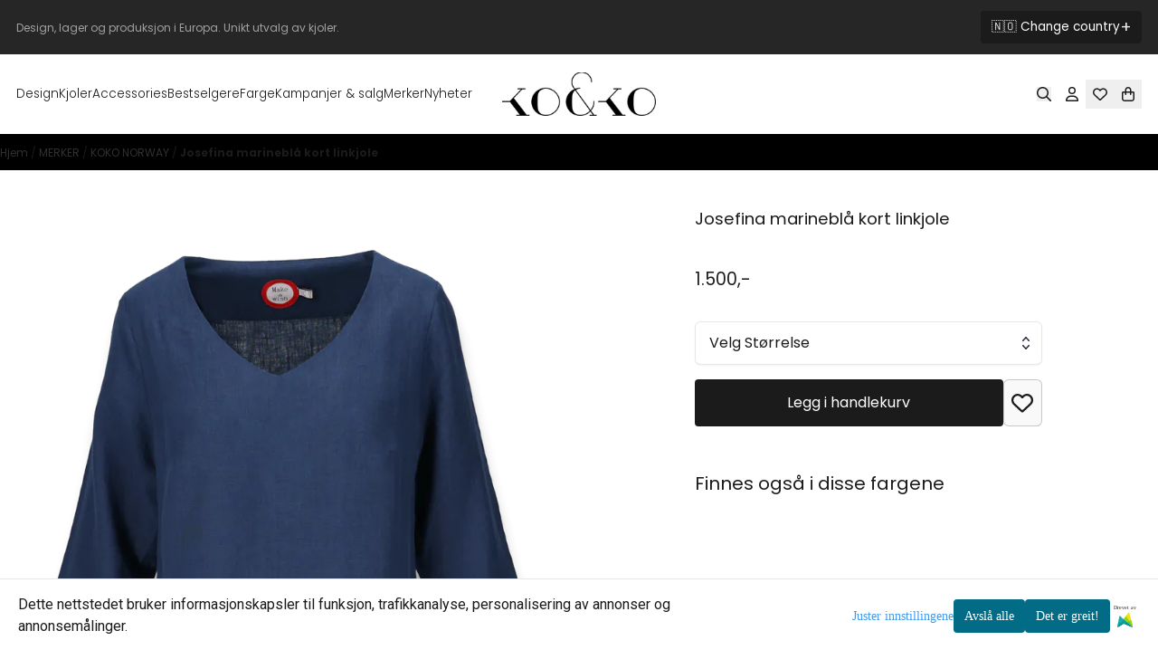

--- FILE ---
content_type: text/html; charset=utf-8
request_url: https://www.kokonorway.no/products/josefina-marinebla-kort-linkjole
body_size: 132538
content:
<!DOCTYPE html>
<html lang="no">
    

        
    <head>
        <meta charset="UTF-8" />
        <meta http-equiv="X-UA-Compatible" content="IE=edge" />
        <meta name="viewport" content="width=device-width, initial-scale=1.0">
        <title>
                            Josefina marinebl&aring; kort linkjole fra ko:ko norway - ko:ko norway
                    </title>
                 
        <style>
            [x-cloak] {
                display: none !important;
            }
        </style>
        <style>
            *,:after,:before{--tw-border-spacing-x:0;--tw-border-spacing-y:0;--tw-translate-x:0;--tw-translate-y:0;--tw-rotate:0;--tw-skew-x:0;--tw-skew-y:0;--tw-scale-x:1;--tw-scale-y:1;--tw-pan-x: ;--tw-pan-y: ;--tw-pinch-zoom: ;--tw-scroll-snap-strictness:proximity;--tw-gradient-from-position: ;--tw-gradient-via-position: ;--tw-gradient-to-position: ;--tw-ordinal: ;--tw-slashed-zero: ;--tw-numeric-figure: ;--tw-numeric-spacing: ;--tw-numeric-fraction: ;--tw-ring-inset: ;--tw-ring-offset-width:0px;--tw-ring-offset-color:#fff;--tw-ring-color:rgba(59,130,246,.5);--tw-ring-offset-shadow:0 0 #0000;--tw-ring-shadow:0 0 #0000;--tw-shadow:0 0 #0000;--tw-shadow-colored:0 0 #0000;--tw-blur: ;--tw-brightness: ;--tw-contrast: ;--tw-grayscale: ;--tw-hue-rotate: ;--tw-invert: ;--tw-saturate: ;--tw-sepia: ;--tw-drop-shadow: ;--tw-backdrop-blur: ;--tw-backdrop-brightness: ;--tw-backdrop-contrast: ;--tw-backdrop-grayscale: ;--tw-backdrop-hue-rotate: ;--tw-backdrop-invert: ;--tw-backdrop-opacity: ;--tw-backdrop-saturate: ;--tw-backdrop-sepia: ;--tw-contain-size: ;--tw-contain-layout: ;--tw-contain-paint: ;--tw-contain-style: }::backdrop{--tw-border-spacing-x:0;--tw-border-spacing-y:0;--tw-translate-x:0;--tw-translate-y:0;--tw-rotate:0;--tw-skew-x:0;--tw-skew-y:0;--tw-scale-x:1;--tw-scale-y:1;--tw-pan-x: ;--tw-pan-y: ;--tw-pinch-zoom: ;--tw-scroll-snap-strictness:proximity;--tw-gradient-from-position: ;--tw-gradient-via-position: ;--tw-gradient-to-position: ;--tw-ordinal: ;--tw-slashed-zero: ;--tw-numeric-figure: ;--tw-numeric-spacing: ;--tw-numeric-fraction: ;--tw-ring-inset: ;--tw-ring-offset-width:0px;--tw-ring-offset-color:#fff;--tw-ring-color:rgba(59,130,246,.5);--tw-ring-offset-shadow:0 0 #0000;--tw-ring-shadow:0 0 #0000;--tw-shadow:0 0 #0000;--tw-shadow-colored:0 0 #0000;--tw-blur: ;--tw-brightness: ;--tw-contrast: ;--tw-grayscale: ;--tw-hue-rotate: ;--tw-invert: ;--tw-saturate: ;--tw-sepia: ;--tw-drop-shadow: ;--tw-backdrop-blur: ;--tw-backdrop-brightness: ;--tw-backdrop-contrast: ;--tw-backdrop-grayscale: ;--tw-backdrop-hue-rotate: ;--tw-backdrop-invert: ;--tw-backdrop-opacity: ;--tw-backdrop-saturate: ;--tw-backdrop-sepia: ;--tw-contain-size: ;--tw-contain-layout: ;--tw-contain-paint: ;--tw-contain-style: }/*! tailwindcss v3.4.17 | MIT License | https://tailwindcss.com*/*,:after,:before{border:0 solid #e5e7eb;box-sizing:border-box}:after,:before{--tw-content:""}:host,html{-webkit-text-size-adjust:100%;font-feature-settings:normal;-webkit-tap-highlight-color:transparent;font-family:ui-sans-serif,system-ui,-apple-system,BlinkMacSystemFont,Segoe UI,Roboto,Helvetica Neue,Arial,Noto Sans,sans-serif,Apple Color Emoji,Segoe UI Emoji,Segoe UI Symbol,Noto Color Emoji;font-variation-settings:normal;line-height:1.5;-moz-tab-size:4;-o-tab-size:4;tab-size:4}body{line-height:inherit;margin:0}hr{border-top-width:1px;color:inherit;height:0}abbr:where([title]){-webkit-text-decoration:underline dotted;text-decoration:underline dotted}h1,h2,h3,h4,h5,h6{font-size:inherit;font-weight:inherit}a{color:inherit;text-decoration:inherit}b,strong{font-weight:bolder}code,kbd,pre,samp{font-feature-settings:normal;font-family:ui-monospace,SFMono-Regular,Menlo,Monaco,Consolas,Liberation Mono,Courier New,monospace;font-size:1em;font-variation-settings:normal}small{font-size:80%}sub,sup{font-size:75%;line-height:0;position:relative;vertical-align:baseline}sub{bottom:-.25em}sup{top:-.5em}table{border-collapse:collapse;border-color:inherit;text-indent:0}button,input,optgroup,select,textarea{font-feature-settings:inherit;color:inherit;font-family:inherit;font-size:100%;font-variation-settings:inherit;font-weight:inherit;letter-spacing:inherit;line-height:inherit;margin:0;padding:0}button,select{text-transform:none}button,input:where([type=button]),input:where([type=reset]),input:where([type=submit]){-webkit-appearance:button;background-color:transparent;background-image:none}:-moz-focusring{outline:auto}:-moz-ui-invalid{box-shadow:none}progress{vertical-align:baseline}::-webkit-inner-spin-button,::-webkit-outer-spin-button{height:auto}[type=search]{-webkit-appearance:textfield;outline-offset:-2px}::-webkit-search-decoration{-webkit-appearance:none}::-webkit-file-upload-button{-webkit-appearance:button;font:inherit}summary{display:list-item}blockquote,dd,dl,figure,h1,h2,h3,h4,h5,h6,hr,p,pre{margin:0}fieldset{margin:0}fieldset,legend{padding:0}menu,ol,ul{list-style:none;margin:0;padding:0}dialog{padding:0}textarea{resize:vertical}input::-moz-placeholder,textarea::-moz-placeholder{color:#9ca3af;opacity:1}input::placeholder,textarea::placeholder{color:#9ca3af;opacity:1}[role=button],button{cursor:pointer}:disabled{cursor:default}audio,canvas,embed,iframe,img,object,svg,video{display:block;vertical-align:middle}img,video{height:auto;max-width:100%}[hidden]:where(:not([hidden=until-found])){display:none}.\!container{width:100%!important}.container{width:100%}@media (min-width:640px){.\!container{max-width:640px!important}.container{max-width:640px}}@media (min-width:768px){.\!container{max-width:768px!important}.container{max-width:768px}}@media (min-width:1024px){.\!container{max-width:1024px!important}.container{max-width:1024px}}@media (min-width:1280px){.\!container{max-width:1280px!important}.container{max-width:1280px}}@media (min-width:1536px){.\!container{max-width:1536px!important}.container{max-width:1536px}}.__product_box_v6 .attribute_info_container{min-height:52px}@media (min-width:768px){.__product_box_v6 .attribute_info_container{min-height:32px}}.__productslist .__lipscore .lipscore-rating-small svg{height:18px;width:18px}#attribute_container{width:100%}#nocart.form-control,.attrbutedropdown,.attribute_type_input .attrbuteinput,.attribute_type_textarea .attrbutetextarea,.recurringinput{border-radius:.375rem;border-width:1px;padding:.875rem;width:100%}#add2cart select[title=digitalproducts],.attribute_type_input .attribute_title,.attribute_type_textarea .attribute_title{display:none}#add2cart .attribute_element{margin-bottom:1rem}article.product-thumb-info:hover .wishlist{bottom:-30px}#addToShoppingCart,.primary-button{--tw-bg-opacity:1;--tw-text-opacity:1;background-color:rgb(59 130 246/var(--tw-bg-opacity,1));border-radius:.25rem;color:rgb(255 255 255/var(--tw-text-opacity,1));display:inline-block;display:flex;font-weight:700;grid-column:span 8/span 8;justify-content:center;padding-left:1rem;padding-right:1rem;width:100%}#addToShoppingCart:hover,.primary-button:hover{--tw-bg-opacity:1;background-color:rgb(29 78 216/var(--tw-bg-opacity,1))}@media (min-width:768px){#addToShoppingCart,.primary-button{grid-column:span 3/span 3}}@media (min-width:1024px){#addToShoppingCart,.primary-button{grid-column:span 4/span 4}}#addToShoppingCart:disabled{opacity:.5}.purchase-button-wrapper #addToCartWrapper button{padding:1rem}.button,.purchase-button-wrapper button.button span,.purchase-button-wrapper span.button span{align-items:center;display:flex;justify-content:center}.button{border-radius:.375rem;cursor:pointer;font-size:.875rem;font-weight:500;line-height:1.25rem;max-width:-moz-max-content;max-width:max-content;padding:.5rem 1rem;text-align:center;transform:translate(var(--tw-translate-x),var(--tw-translate-y)) rotate(var(--tw-rotate)) skewX(var(--tw-skew-x)) skewY(var(--tw-skew-y)) scaleX(var(--tw-scale-x)) scaleY(var(--tw-scale-y));transition-duration:.3s;transition-property:color,background-color,border-color,text-decoration-color,fill,stroke;transition-timing-function:cubic-bezier(.4,0,.2,1)}.button-primary{--tw-bg-opacity:1;--tw-text-opacity:1;background-color:rgb(37 99 235/var(--tw-bg-opacity,1));color:rgb(255 255 255/var(--tw-text-opacity,1))}.button-primary:hover{--tw-bg-opacity:1;background-color:rgb(30 64 175/var(--tw-bg-opacity,1))}.button-secondary{--tw-bg-opacity:1;--tw-text-opacity:1;background-color:rgb(244 244 245/var(--tw-bg-opacity,1));color:rgb(39 39 42/var(--tw-text-opacity,1))}.button-secondary:hover{--tw-bg-opacity:1;background-color:rgb(212 212 216/var(--tw-bg-opacity,1))}.button-warning{--tw-bg-opacity:1;--tw-text-opacity:1;background-color:rgb(253 186 116/var(--tw-bg-opacity,1));color:rgb(39 39 42/var(--tw-text-opacity,1))}.button-warning:hover{--tw-bg-opacity:1;background-color:rgb(251 146 60/var(--tw-bg-opacity,1))}.button-danger{--tw-bg-opacity:1;--tw-text-opacity:1;background-color:rgb(248 113 113/var(--tw-bg-opacity,1));color:rgb(255 255 255/var(--tw-text-opacity,1))}.button-danger:hover{--tw-bg-opacity:1;background-color:rgb(239 68 68/var(--tw-bg-opacity,1))}#page .editorcontent p:not(:last-child),.__footer_section_section .editorcontent p:not(:last-child){margin-bottom:1rem}.footer-widget .editorcontent li{align-items:center;display:flex;height:2.25rem;width:100%}.footer-widget .editorcontent li a{display:block;font-style:normal;padding-bottom:.5rem;padding-top:.5rem;width:100%}.blog-page #page .editorcontent li,.blog-page #page .editorcontent ol,.blog-page #page .editorcontent ul,.pages-page #page .editorcontent li,.pages-page #page .editorcontent ol,.pages-page #page .editorcontent ul{list-style-position:inside}.blog-page #page .editorcontent ul,.pages-page #page .editorcontent ul{list-style-type:disc}.blog-page #page .editorcontent ol,.pages-page #page .editorcontent ol{list-style-type:decimal}.slogans-block li{display:inline;margin-left:.25rem;margin-right:.25rem}.blog-page #page .editorcontent li>p,.pages-page #page .editorcontent li>p{display:inline}.splide-thumbnail .is-active{opacity:1}nav#pagination{display:flex;flex-wrap:wrap;gap:.25rem}nav#pagination>*{--tw-border-opacity:1;--tw-bg-opacity:1;--tw-text-opacity:1;align-items:center;background-color:rgb(255 255 255/var(--tw-bg-opacity,1));border-color:rgb(209 213 219/var(--tw-border-opacity,1));border-width:1px;color:rgb(107 114 128/var(--tw-text-opacity,1));font-size:.875rem;font-weight:500;line-height:1.25rem;padding:.5rem 1rem}nav#pagination>:hover{--tw-bg-opacity:1;background-color:rgb(249 250 251/var(--tw-bg-opacity,1))}nav#pagination>:focus{z-index:20}nav#pagination>span{--tw-border-opacity:1;--tw-bg-opacity:1;--tw-text-opacity:1;background-color:rgb(238 242 255/var(--tw-bg-opacity,1));border-color:rgb(99 102 241/var(--tw-border-opacity,1));color:rgb(79 70 229/var(--tw-text-opacity,1));font-weight:700}.splide__pagination .splide__pagination__page{--tw-border-opacity:1;--tw-bg-opacity:1;background-color:rgb(255 255 255/var(--tw-bg-opacity,1));border-color:rgb(75 85 99/var(--tw-border-opacity,1));border-style:solid;border-width:1px;height:.75rem;margin-left:.5rem;margin-right:.5rem;width:.75rem}.splide__pagination .splide__pagination__page.is-active{--tw-bg-opacity:1;background-color:rgb(0 0 0/var(--tw-bg-opacity,1))}.splide .splide__arrow{background-color:transparent}.splide .splide__arrow svg{height:2rem;width:2rem}.multicolumn .splide .splide__pagination{bottom:-20px}.__footer-title>p{flex-grow:1}.__cart-minimum-order-limit-wrapper{font-size:.875rem;font-style:italic;line-height:1.25rem;margin-top:1rem}.sr-only{clip:rect(0,0,0,0);border-width:0;height:1px;margin:-1px;overflow:hidden;padding:0;position:absolute;white-space:nowrap;width:1px}.pointer-events-none{pointer-events:none}.pointer-events-auto{pointer-events:auto}.visible{visibility:visible}.collapse{visibility:collapse}.static{position:static}.fixed{position:fixed}.absolute{position:absolute}.relative{position:relative}.sticky{position:sticky}.inset-0{inset:0}.inset-y-0{bottom:0;top:0}.\!right-0{right:0!important}.\!top-0{top:0!important}.-bottom-2{bottom:-.5rem}.-bottom-\[22px\]{bottom:-22px}.-right-1\.5{right:-.375rem}.-right-4{right:-1rem}.-right-\[10px\]{right:-10px}.-right-\[12px\]{right:-12px}.-top-1{top:-.25rem}.-top-2{top:-.5rem}.-top-4{top:-1rem}.-top-\[30px\]{top:-30px}.-top-full{top:-100%}.bottom-0{bottom:0}.bottom-10{bottom:2.5rem}.bottom-2{bottom:.5rem}.bottom-2\.5{bottom:.625rem}.bottom-4{bottom:1rem}.bottom-5{bottom:1.25rem}.bottom-8{bottom:2rem}.bottom-\[-25px\]{bottom:-25px}.bottom-\[-30px\]{bottom:-30px}.bottom-\[15px\]{bottom:15px}.left-0{left:0}.left-1\/2{left:50%}.left-1\/4{left:25%}.left-10{left:2.5rem}.left-2{left:.5rem}.left-4{left:1rem}.left-\[10px\]{left:10px}.left-\[50\%\]{left:50%}.right-0{right:0}.right-1{right:.25rem}.right-2{right:.5rem}.right-2\.5{right:.625rem}.right-4{right:1rem}.right-5{right:1.25rem}.right-\[-14px\]{right:-14px}.right-\[-9px\]{right:-9px}.right-\[5px\]{right:5px}.top-0{top:0}.top-1\/2{top:50%}.top-2{top:.5rem}.top-3{top:.75rem}.top-3\.5{top:.875rem}.top-4{top:1rem}.top-5{top:1.25rem}.top-7{top:1.75rem}.top-\[2px\]{top:2px}.top-\[30px\]{top:30px}.top-\[50\%\]{top:50%}.top-\[50px\]{top:50px}.top-\[8px\]{top:8px}.top-full{top:100%}.-z-10{z-index:-10}.z-0{z-index:0}.z-10{z-index:10}.z-20{z-index:20}.z-30{z-index:30}.z-50{z-index:50}.z-\[100\]{z-index:100}.z-\[1\]{z-index:1}.z-\[900\]{z-index:900}.order-first{order:-9999}.order-last{order:9999}.col-span-1{grid-column:span 1/span 1}.col-span-10{grid-column:span 10/span 10}.col-span-2{grid-column:span 2/span 2}.col-span-3{grid-column:span 3/span 3}.col-span-4{grid-column:span 4/span 4}.col-span-5{grid-column:span 5/span 5}.col-span-6{grid-column:span 6/span 6}.col-span-7{grid-column:span 7/span 7}.col-span-8{grid-column:span 8/span 8}.row-span-1{grid-row:span 1/span 1}.row-span-2{grid-row:span 2/span 2}.float-end{float:inline-end}.float-left{float:left}.clear-both{clear:both}.m-0{margin:0}.m-2{margin:.5rem}.m-4{margin:1rem}.m-auto{margin:auto}.mx-0{margin-left:0;margin-right:0}.mx-1{margin-left:.25rem;margin-right:.25rem}.mx-auto{margin-left:auto;margin-right:auto}.my-0{margin-bottom:0;margin-top:0}.my-1{margin-bottom:.25rem;margin-top:.25rem}.my-10{margin-bottom:2.5rem;margin-top:2.5rem}.my-2{margin-bottom:.5rem;margin-top:.5rem}.my-4{margin-bottom:1rem;margin-top:1rem}.my-5{margin-bottom:1.25rem;margin-top:1.25rem}.my-6{margin-bottom:1.5rem;margin-top:1.5rem}.-ml-1{margin-left:-.25rem}.-ml-2{margin-left:-.5rem}.-mr-2{margin-right:-.5rem}.-mt-2{margin-top:-.5rem}.mb-0{margin-bottom:0}.mb-1{margin-bottom:.25rem}.mb-10{margin-bottom:2.5rem}.mb-2{margin-bottom:.5rem}.mb-20{margin-bottom:5rem}.mb-3{margin-bottom:.75rem}.mb-4{margin-bottom:1rem}.mb-6{margin-bottom:1.5rem}.mb-8{margin-bottom:2rem}.ml-1{margin-left:.25rem}.ml-2{margin-left:.5rem}.ml-3{margin-left:.75rem}.ml-3\.5{margin-left:.875rem}.ml-4{margin-left:1rem}.ml-6{margin-left:1.5rem}.ml-auto{margin-left:auto}.mr-1{margin-right:.25rem}.mr-2{margin-right:.5rem}.mr-4{margin-right:1rem}.mt-1{margin-top:.25rem}.mt-2{margin-top:.5rem}.mt-20{margin-top:5rem}.mt-4{margin-top:1rem}.mt-6{margin-top:1.5rem}.mt-8{margin-top:2rem}.box-border{box-sizing:border-box}.\!block{display:block!important}.block{display:block}.inline-block{display:inline-block}.inline{display:inline}.flex{display:flex}.inline-flex{display:inline-flex}.table{display:table}.grid{display:grid}.contents{display:contents}.hidden{display:none}.aspect-square{aspect-ratio:1/1}.aspect-video{aspect-ratio:16/9}.h-0{height:0}.h-1{height:.25rem}.h-1\.5{height:.375rem}.h-10{height:2.5rem}.h-12{height:3rem}.h-14{height:3.5rem}.h-16{height:4rem}.h-2{height:.5rem}.h-20{height:5rem}.h-24{height:6rem}.h-3{height:.75rem}.h-3\.5{height:.875rem}.h-4{height:1rem}.h-5{height:1.25rem}.h-6{height:1.5rem}.h-72{height:18rem}.h-8{height:2rem}.h-9{height:2.25rem}.h-\[16px\]{height:16px}.h-\[17px\]{height:17px}.h-\[18px\]{height:18px}.h-\[26px\]{height:26px}.h-\[28px\]{height:28px}.h-\[34px\]{height:34px}.h-\[36px\]{height:36px}.h-\[40px\]{height:40px}.h-\[45px\]{height:45px}.h-\[50px\]{height:50px}.h-\[60px\]{height:60px}.h-\[64px\]{height:64px}.h-\[80px\]{height:80px}.h-\[90px\]{height:90px}.h-\[90vh\]{height:90vh}.h-auto{height:auto}.h-fit{height:-moz-fit-content;height:fit-content}.h-full{height:100%}.h-screen{height:100vh}.max-h-16{max-height:4rem}.max-h-60{max-height:15rem}.max-h-96{max-height:24rem}.max-h-\[500px\]{max-height:500px}.max-h-\[60px\]{max-height:60px}.max-h-\[80vmax\]{max-height:80vmax}.max-h-\[90vh\]{max-height:90vh}.max-h-\[98vh\]{max-height:98vh}.max-h-screen{max-height:100vh}.min-h-\[1\.75rem\]{min-height:1.75rem}.min-h-\[160px\]{min-height:160px}.min-h-\[2rem\]{min-height:2rem}.min-h-\[320px\]{min-height:320px}.min-h-\[3rem\]{min-height:3rem}.min-h-\[40px\]{min-height:40px}.min-h-\[80px\]{min-height:80px}.min-h-\[80vh\]{min-height:80vh}.min-h-full{min-height:100%}.min-h-screen{min-height:100vh}.w-0{width:0}.w-1\/2{width:50%}.w-1\/3{width:33.333333%}.w-1\/5{width:20%}.w-10{width:2.5rem}.w-12{width:3rem}.w-14{width:3.5rem}.w-16{width:4rem}.w-2{width:.5rem}.w-2\/3{width:66.666667%}.w-2\/4{width:50%}.w-20{width:5rem}.w-24{width:6rem}.w-3{width:.75rem}.w-3\.5{width:.875rem}.w-3\/5{width:60%}.w-32{width:8rem}.w-4{width:1rem}.w-48{width:12rem}.w-5{width:1.25rem}.w-6{width:1.5rem}.w-8{width:2rem}.w-80{width:20rem}.w-9\/12{width:75%}.w-\[100px\]{width:100px}.w-\[120px\]{width:120px}.w-\[164px\]{width:164px}.w-\[16px\]{width:16px}.w-\[17px\]{width:17px}.w-\[18px\]{width:18px}.w-\[33px\]{width:33px}.w-\[36px\]{width:36px}.w-\[40px\]{width:40px}.w-\[45px\]{width:45px}.w-\[48px\]{width:48px}.w-\[50\%\]{width:50%}.w-\[500px\]{width:500px}.w-\[50px\]{width:50px}.w-\[54px\]{width:54px}.w-\[80\%\]{width:80%}.w-\[96px\]{width:96px}.w-\[calc\(100\%-\.5rem\)\]{width:calc(100% - .5rem)}.w-auto{width:auto}.w-fit{width:-moz-fit-content;width:fit-content}.w-full{width:100%}.min-w-0{min-width:0}.min-w-240{min-width:240px}.min-w-320{min-width:320px}.min-w-\[100px\]{min-width:100px}.min-w-\[140px\]{min-width:140px}.min-w-\[200px\]{min-width:200px}.min-w-\[20px\]{min-width:20px}.min-w-\[24px\]{min-width:24px}.min-w-\[260px\]{min-width:260px}.min-w-\[28px\]{min-width:28px}.min-w-\[2rem\]{min-width:2rem}.min-w-\[320px\]{min-width:320px}.min-w-\[40px\]{min-width:40px}.min-w-\[50\%\]{min-width:50%}.min-w-full{min-width:100%}.max-w-2xl{max-width:42rem}.max-w-320{max-width:320px}.max-w-3xl{max-width:48rem}.max-w-460{max-width:460px}.max-w-\[120px\]{max-width:120px}.max-w-\[180px\]{max-width:180px}.max-w-\[40\%\]{max-width:40%}.max-w-\[500px\]{max-width:500px}.max-w-\[80\%\]{max-width:80%}.max-w-\[80px\]{max-width:80px}.max-w-\[90\%\]{max-width:90%}.max-w-\[calc\(100\%-1rem\)\]{max-width:calc(100% - 1rem)}.max-w-full{max-width:100%}.max-w-lg{max-width:32rem}.max-w-none{max-width:none}.max-w-sm{max-width:24rem}.max-w-xl{max-width:36rem}.max-w-xs{max-width:20rem}.flex-1{flex:1 1 0%}.flex-\[1_0_0\]{flex:1 0 0}.flex-none{flex:none}.flex-shrink-0{flex-shrink:0}.shrink{flex-shrink:1}.shrink-0{flex-shrink:0}.flex-grow,.grow{flex-grow:1}.basis-6\/12{flex-basis:50%}.table-auto{table-layout:auto}.origin-\[0\]{transform-origin:0}.origin-top{transform-origin:top}.-translate-x-0{--tw-translate-x:-0px;transform:translate(var(--tw-translate-x),var(--tw-translate-y)) rotate(var(--tw-rotate)) skewX(var(--tw-skew-x)) skewY(var(--tw-skew-y)) scaleX(var(--tw-scale-x)) scaleY(var(--tw-scale-y))}.-translate-x-1\/2,.-translate-x-2\/4{--tw-translate-x:-50%}.-translate-x-1\/2,.-translate-x-2\/4,.-translate-x-full{transform:translate(var(--tw-translate-x),var(--tw-translate-y)) rotate(var(--tw-rotate)) skewX(var(--tw-skew-x)) skewY(var(--tw-skew-y)) scaleX(var(--tw-scale-x)) scaleY(var(--tw-scale-y))}.-translate-x-full{--tw-translate-x:-100%}.-translate-y-1\/2{--tw-translate-y:-50%}.-translate-y-1\/2,.-translate-y-2{transform:translate(var(--tw-translate-x),var(--tw-translate-y)) rotate(var(--tw-rotate)) skewX(var(--tw-skew-x)) skewY(var(--tw-skew-y)) scaleX(var(--tw-scale-x)) scaleY(var(--tw-scale-y))}.-translate-y-2{--tw-translate-y:-0.5rem}.-translate-y-2\/4{--tw-translate-y:-50%}.-translate-y-2\/4,.-translate-y-6{transform:translate(var(--tw-translate-x),var(--tw-translate-y)) rotate(var(--tw-rotate)) skewX(var(--tw-skew-x)) skewY(var(--tw-skew-y)) scaleX(var(--tw-scale-x)) scaleY(var(--tw-scale-y))}.-translate-y-6{--tw-translate-y:-1.5rem}.translate-x-0{--tw-translate-x:0px}.translate-x-0,.translate-x-full{transform:translate(var(--tw-translate-x),var(--tw-translate-y)) rotate(var(--tw-rotate)) skewX(var(--tw-skew-x)) skewY(var(--tw-skew-y)) scaleX(var(--tw-scale-x)) scaleY(var(--tw-scale-y))}.translate-x-full{--tw-translate-x:100%}.translate-y-0{--tw-translate-y:0px}.-rotate-45,.translate-y-0{transform:translate(var(--tw-translate-x),var(--tw-translate-y)) rotate(var(--tw-rotate)) skewX(var(--tw-skew-x)) skewY(var(--tw-skew-y)) scaleX(var(--tw-scale-x)) scaleY(var(--tw-scale-y))}.-rotate-45{--tw-rotate:-45deg}.-rotate-90{--tw-rotate:-90deg}.-rotate-90,.rotate-180{transform:translate(var(--tw-translate-x),var(--tw-translate-y)) rotate(var(--tw-rotate)) skewX(var(--tw-skew-x)) skewY(var(--tw-skew-y)) scaleX(var(--tw-scale-x)) scaleY(var(--tw-scale-y))}.rotate-180{--tw-rotate:180deg}.rotate-45{--tw-rotate:45deg}.rotate-45,.rotate-90{transform:translate(var(--tw-translate-x),var(--tw-translate-y)) rotate(var(--tw-rotate)) skewX(var(--tw-skew-x)) skewY(var(--tw-skew-y)) scaleX(var(--tw-scale-x)) scaleY(var(--tw-scale-y))}.rotate-90{--tw-rotate:90deg}.scale-100{--tw-scale-x:1;--tw-scale-y:1}.scale-100,.scale-75{transform:translate(var(--tw-translate-x),var(--tw-translate-y)) rotate(var(--tw-rotate)) skewX(var(--tw-skew-x)) skewY(var(--tw-skew-y)) scaleX(var(--tw-scale-x)) scaleY(var(--tw-scale-y))}.scale-75{--tw-scale-x:.75;--tw-scale-y:.75}.scale-95{--tw-scale-x:.95;--tw-scale-y:.95}.scale-95,.scale-y-100{transform:translate(var(--tw-translate-x),var(--tw-translate-y)) rotate(var(--tw-rotate)) skewX(var(--tw-skew-x)) skewY(var(--tw-skew-y)) scaleX(var(--tw-scale-x)) scaleY(var(--tw-scale-y))}.scale-y-100{--tw-scale-y:1}.scale-y-75{--tw-scale-y:.75}.scale-y-75,.transform{transform:translate(var(--tw-translate-x),var(--tw-translate-y)) rotate(var(--tw-rotate)) skewX(var(--tw-skew-x)) skewY(var(--tw-skew-y)) scaleX(var(--tw-scale-x)) scaleY(var(--tw-scale-y))}@keyframes spin{to{transform:rotate(1turn)}}.animate-spin{animation:spin 1s linear infinite}.cursor-grab{cursor:grab}.cursor-not-allowed{cursor:not-allowed}.cursor-pointer{cursor:pointer}.select-none{-webkit-user-select:none;-moz-user-select:none;user-select:none}.resize-none{resize:none}.list-inside{list-style-position:inside}.list-disc{list-style-type:disc}.list-none{list-style-type:none}.appearance-none{-webkit-appearance:none;-moz-appearance:none;appearance:none}.grid-flow-row{grid-auto-flow:row}.grid-flow-col{grid-auto-flow:column}.grid-cols-1{grid-template-columns:repeat(1,minmax(0,1fr))}.grid-cols-10{grid-template-columns:repeat(10,minmax(0,1fr))}.grid-cols-2{grid-template-columns:repeat(2,minmax(0,1fr))}.grid-cols-3{grid-template-columns:repeat(3,minmax(0,1fr))}.grid-cols-4{grid-template-columns:repeat(4,minmax(0,1fr))}.grid-cols-5{grid-template-columns:repeat(5,minmax(0,1fr))}.grid-cols-6{grid-template-columns:repeat(6,minmax(0,1fr))}.grid-cols-7{grid-template-columns:repeat(7,minmax(0,1fr))}.grid-cols-8{grid-template-columns:repeat(8,minmax(0,1fr))}.grid-cols-\[3fr_2fr\]{grid-template-columns:3fr 2fr}.flex-row{flex-direction:row}.flex-col{flex-direction:column}.flex-col-reverse{flex-direction:column-reverse}.flex-wrap{flex-wrap:wrap}.content-center{align-content:center}.items-start{align-items:flex-start}.items-end{align-items:flex-end}.items-center{align-items:center}.items-baseline{align-items:baseline}.items-stretch{align-items:stretch}.justify-start{justify-content:flex-start}.justify-end{justify-content:flex-end}.justify-center{justify-content:center}.justify-between{justify-content:space-between}.justify-around{justify-content:space-around}.justify-evenly{justify-content:space-evenly}.justify-stretch{justify-content:stretch}.gap-0{gap:0}.gap-0\.5{gap:.125rem}.gap-1{gap:.25rem}.gap-11{gap:2.75rem}.gap-12{gap:3rem}.gap-2{gap:.5rem}.gap-3{gap:.75rem}.gap-4{gap:1rem}.gap-5{gap:1.25rem}.gap-6{gap:1.5rem}.gap-x-1{-moz-column-gap:.25rem;column-gap:.25rem}.gap-x-1\.5{-moz-column-gap:.375rem;column-gap:.375rem}.gap-x-2{-moz-column-gap:.5rem;column-gap:.5rem}.gap-x-2\.5{-moz-column-gap:.625rem;column-gap:.625rem}.gap-x-4{-moz-column-gap:1rem;column-gap:1rem}.gap-x-6{-moz-column-gap:1.5rem;column-gap:1.5rem}.gap-y-0\.5{row-gap:.125rem}.gap-y-4{row-gap:1rem}.gap-y-5{row-gap:1.25rem}.space-x-0>:not([hidden])~:not([hidden]){--tw-space-x-reverse:0;margin-left:calc(0px*(1 - var(--tw-space-x-reverse)));margin-right:calc(0px*var(--tw-space-x-reverse))}.space-x-6>:not([hidden])~:not([hidden]){--tw-space-x-reverse:0;margin-left:calc(1.5rem*(1 - var(--tw-space-x-reverse)));margin-right:calc(1.5rem*var(--tw-space-x-reverse))}.space-y-2>:not([hidden])~:not([hidden]){--tw-space-y-reverse:0;margin-bottom:calc(.5rem*var(--tw-space-y-reverse));margin-top:calc(.5rem*(1 - var(--tw-space-y-reverse)))}.space-y-3>:not([hidden])~:not([hidden]){--tw-space-y-reverse:0;margin-bottom:calc(.75rem*var(--tw-space-y-reverse));margin-top:calc(.75rem*(1 - var(--tw-space-y-reverse)))}.space-y-4>:not([hidden])~:not([hidden]){--tw-space-y-reverse:0;margin-bottom:calc(1rem*var(--tw-space-y-reverse));margin-top:calc(1rem*(1 - var(--tw-space-y-reverse)))}.divide-x>:not([hidden])~:not([hidden]){--tw-divide-x-reverse:0;border-left-width:calc(1px*(1 - var(--tw-divide-x-reverse)));border-right-width:calc(1px*var(--tw-divide-x-reverse))}.self-start{align-self:flex-start}.justify-self-end{justify-self:end}.overflow-auto{overflow:auto}.overflow-hidden{overflow:hidden}.overflow-visible{overflow:visible}.overflow-scroll{overflow:scroll}.overflow-y-auto{overflow-y:auto}.overflow-x-hidden{overflow-x:hidden}.overflow-y-scroll{overflow-y:scroll}.truncate{overflow:hidden;white-space:nowrap}.text-ellipsis,.truncate{text-overflow:ellipsis}.whitespace-nowrap{white-space:nowrap}.rounded,.rounded-\[\.25rem\]{border-radius:.25rem}.rounded-full{border-radius:9999px}.rounded-lg{border-radius:.5rem}.rounded-md{border-radius:.375rem}.rounded-sm{border-radius:.125rem}.rounded-xl{border-radius:.75rem}.rounded-l-md{border-bottom-left-radius:.375rem;border-top-left-radius:.375rem}.rounded-r-md{border-bottom-right-radius:.375rem;border-top-right-radius:.375rem}.rounded-r-xl{border-bottom-right-radius:.75rem;border-top-right-radius:.75rem}.rounded-t-2xl{border-top-left-radius:1rem;border-top-right-radius:1rem}.border{border-width:1px}.border-0{border-width:0}.border-2{border-width:2px}.border-x{border-left-width:1px;border-right-width:1px}.border-b{border-bottom-width:1px}.border-b-2{border-bottom-width:2px}.border-l-2{border-left-width:2px}.border-l-4{border-left-width:4px}.border-r{border-right-width:1px}.border-t{border-top-width:1px}.border-solid{border-style:solid}.border-\[\#f43098\]{--tw-border-opacity:1;border-color:rgb(244 48 152/var(--tw-border-opacity,1))}.border-black{--tw-border-opacity:1;border-color:rgb(0 0 0/var(--tw-border-opacity,1))}.border-blue-300{--tw-border-opacity:1;border-color:rgb(147 197 253/var(--tw-border-opacity,1))}.border-gray-100{--tw-border-opacity:1;border-color:rgb(243 244 246/var(--tw-border-opacity,1))}.border-gray-200{--tw-border-opacity:1;border-color:rgb(229 231 235/var(--tw-border-opacity,1))}.border-gray-300{--tw-border-opacity:1;border-color:rgb(209 213 219/var(--tw-border-opacity,1))}.border-gray-400{--tw-border-opacity:1;border-color:rgb(156 163 175/var(--tw-border-opacity,1))}.border-gray-500{--tw-border-opacity:1;border-color:rgb(107 114 128/var(--tw-border-opacity,1))}.border-gray-600{--tw-border-opacity:1;border-color:rgb(75 85 99/var(--tw-border-opacity,1))}.border-gray-700{--tw-border-opacity:1;border-color:rgb(55 65 81/var(--tw-border-opacity,1))}.border-green-400{--tw-border-opacity:1;border-color:rgb(74 222 128/var(--tw-border-opacity,1))}.border-green-600{--tw-border-opacity:1;border-color:rgb(22 163 74/var(--tw-border-opacity,1))}.border-orange-300{--tw-border-opacity:1;border-color:rgb(253 186 116/var(--tw-border-opacity,1))}.border-orange-500{--tw-border-opacity:1;border-color:rgb(249 115 22/var(--tw-border-opacity,1))}.border-red-300{--tw-border-opacity:1;border-color:rgb(252 165 165/var(--tw-border-opacity,1))}.border-red-400{--tw-border-opacity:1;border-color:rgb(248 113 113/var(--tw-border-opacity,1))}.border-red-500{--tw-border-opacity:1;border-color:rgb(239 68 68/var(--tw-border-opacity,1))}.border-red-600{--tw-border-opacity:1;border-color:rgb(220 38 38/var(--tw-border-opacity,1))}.border-sky-400{--tw-border-opacity:1;border-color:rgb(56 189 248/var(--tw-border-opacity,1))}.border-slate-100{--tw-border-opacity:1;border-color:rgb(241 245 249/var(--tw-border-opacity,1))}.bg-\[\#00000026\]{background-color:#00000026}.bg-\[\#00000073\]{background-color:#00000073}.bg-\[\#0000009c\]{background-color:#0000009c}.bg-\[\#01010161\]{background-color:#01010161}.bg-\[\#026B85\]{--tw-bg-opacity:1;background-color:rgb(2 107 133/var(--tw-bg-opacity,1))}.bg-\[\#026a84\]{--tw-bg-opacity:1;background-color:rgb(2 106 132/var(--tw-bg-opacity,1))}.bg-\[\#76b71b\]{--tw-bg-opacity:1;background-color:rgb(118 183 27/var(--tw-bg-opacity,1))}.bg-\[\#79656569\]{background-color:#79656569}.bg-\[\#f2f2f2\]{--tw-bg-opacity:1;background-color:rgb(242 242 242/var(--tw-bg-opacity,1))}.bg-black{--tw-bg-opacity:1;background-color:rgb(0 0 0/var(--tw-bg-opacity,1))}.bg-black\/25{background-color:rgba(0,0,0,.25)}.bg-blue-100{--tw-bg-opacity:1;background-color:rgb(219 234 254/var(--tw-bg-opacity,1))}.bg-blue-200{--tw-bg-opacity:1;background-color:rgb(191 219 254/var(--tw-bg-opacity,1))}.bg-blue-300{--tw-bg-opacity:1;background-color:rgb(147 197 253/var(--tw-bg-opacity,1))}.bg-blue-500{--tw-bg-opacity:1;background-color:rgb(59 130 246/var(--tw-bg-opacity,1))}.bg-blue-700{--tw-bg-opacity:1;background-color:rgb(29 78 216/var(--tw-bg-opacity,1))}.bg-cyan-600{--tw-bg-opacity:1;background-color:rgb(8 145 178/var(--tw-bg-opacity,1))}.bg-emerald-500{--tw-bg-opacity:1;background-color:rgb(16 185 129/var(--tw-bg-opacity,1))}.bg-gray-100{--tw-bg-opacity:1;background-color:rgb(243 244 246/var(--tw-bg-opacity,1))}.bg-gray-200{--tw-bg-opacity:1;background-color:rgb(229 231 235/var(--tw-bg-opacity,1))}.bg-gray-400{--tw-bg-opacity:1;background-color:rgb(156 163 175/var(--tw-bg-opacity,1))}.bg-gray-50{--tw-bg-opacity:1;background-color:rgb(249 250 251/var(--tw-bg-opacity,1))}.bg-gray-500{--tw-bg-opacity:1;background-color:rgb(107 114 128/var(--tw-bg-opacity,1))}.bg-gray-800{--tw-bg-opacity:1;background-color:rgb(31 41 55/var(--tw-bg-opacity,1))}.bg-gray-900{--tw-bg-opacity:1;background-color:rgb(17 24 39/var(--tw-bg-opacity,1))}.bg-green-100{--tw-bg-opacity:1;background-color:rgb(220 252 231/var(--tw-bg-opacity,1))}.bg-green-200{--tw-bg-opacity:1;background-color:rgb(187 247 208/var(--tw-bg-opacity,1))}.bg-green-300{--tw-bg-opacity:1;background-color:rgb(134 239 172/var(--tw-bg-opacity,1))}.bg-green-500{--tw-bg-opacity:1;background-color:rgb(34 197 94/var(--tw-bg-opacity,1))}.bg-inherit{background-color:inherit}.bg-orange-100{--tw-bg-opacity:1;background-color:rgb(255 237 213/var(--tw-bg-opacity,1))}.bg-orange-50{--tw-bg-opacity:1;background-color:rgb(255 247 237/var(--tw-bg-opacity,1))}.bg-orange-500{--tw-bg-opacity:1;background-color:rgb(249 115 22/var(--tw-bg-opacity,1))}.bg-red-100{--tw-bg-opacity:1;background-color:rgb(254 226 226/var(--tw-bg-opacity,1))}.bg-red-200{--tw-bg-opacity:1;background-color:rgb(254 202 202/var(--tw-bg-opacity,1))}.bg-red-400{--tw-bg-opacity:1;background-color:rgb(248 113 113/var(--tw-bg-opacity,1))}.bg-red-50{--tw-bg-opacity:1;background-color:rgb(254 242 242/var(--tw-bg-opacity,1))}.bg-red-500{--tw-bg-opacity:1;background-color:rgb(239 68 68/var(--tw-bg-opacity,1))}.bg-red-600{--tw-bg-opacity:1;background-color:rgb(220 38 38/var(--tw-bg-opacity,1))}.bg-sky-100{--tw-bg-opacity:1;background-color:rgb(224 242 254/var(--tw-bg-opacity,1))}.bg-sky-50{--tw-bg-opacity:1;background-color:rgb(240 249 255/var(--tw-bg-opacity,1))}.bg-sky-600{--tw-bg-opacity:1;background-color:rgb(2 132 199/var(--tw-bg-opacity,1))}.bg-slate-100{--tw-bg-opacity:1;background-color:rgb(241 245 249/var(--tw-bg-opacity,1))}.bg-slate-200{--tw-bg-opacity:1;background-color:rgb(226 232 240/var(--tw-bg-opacity,1))}.bg-slate-50{--tw-bg-opacity:1;background-color:rgb(248 250 252/var(--tw-bg-opacity,1))}.bg-slate-700{--tw-bg-opacity:1;background-color:rgb(51 65 85/var(--tw-bg-opacity,1))}.bg-slate-900{--tw-bg-opacity:1;background-color:rgb(15 23 42/var(--tw-bg-opacity,1))}.bg-teal-500{--tw-bg-opacity:1;background-color:rgb(20 184 166/var(--tw-bg-opacity,1))}.bg-transparent{background-color:transparent}.bg-white{--tw-bg-opacity:1;background-color:rgb(255 255 255/var(--tw-bg-opacity,1))}.bg-white\/5{background-color:hsla(0,0%,100%,.05)}.bg-yellow-500{--tw-bg-opacity:1;background-color:rgb(234 179 8/var(--tw-bg-opacity,1))}.bg-zinc-100{--tw-bg-opacity:1;background-color:rgb(244 244 245/var(--tw-bg-opacity,1))}.bg-zinc-200{--tw-bg-opacity:1;background-color:rgb(228 228 231/var(--tw-bg-opacity,1))}.bg-zinc-50{--tw-bg-opacity:1;background-color:rgb(250 250 250/var(--tw-bg-opacity,1))}.bg-zinc-600{--tw-bg-opacity:1;background-color:rgb(82 82 91/var(--tw-bg-opacity,1))}.bg-zinc-800{--tw-bg-opacity:1;background-color:rgb(39 39 42/var(--tw-bg-opacity,1))}.bg-zinc-900{--tw-bg-opacity:1;background-color:rgb(24 24 27/var(--tw-bg-opacity,1))}.bg-opacity-75{--tw-bg-opacity:0.75}.bg-contain{background-size:contain}.bg-clip-padding{background-clip:padding-box}.bg-center{background-position:50%}.bg-no-repeat{background-repeat:no-repeat}.fill-black{fill:#000}.fill-blue-600{fill:#2563eb}.fill-green-900{fill:#14532d}.fill-inherit{fill:inherit}.fill-red-500{fill:#ef4444}.fill-red-900{fill:#7f1d1d}.fill-white{fill:#fff}.object-contain{-o-object-fit:contain;object-fit:contain}.object-cover{-o-object-fit:cover;object-fit:cover}.p-0{padding:0}.p-0\.5{padding:.125rem}.p-1{padding:.25rem}.p-10{padding:2.5rem}.p-12{padding:3rem}.p-2{padding:.5rem}.p-2\.5{padding:.625rem}.p-3{padding:.75rem}.p-4{padding:1rem}.p-5{padding:1.25rem}.p-6{padding:1.5rem}.p-8{padding:2rem}.px-0{padding-left:0;padding-right:0}.px-1{padding-left:.25rem;padding-right:.25rem}.px-2{padding-left:.5rem;padding-right:.5rem}.px-2\.5{padding-left:.625rem;padding-right:.625rem}.px-3{padding-left:.75rem;padding-right:.75rem}.px-4{padding-left:1rem;padding-right:1rem}.px-5{padding-left:1.25rem;padding-right:1.25rem}.px-6{padding-left:1.5rem;padding-right:1.5rem}.px-8{padding-left:2rem;padding-right:2rem}.py-0{padding-bottom:0;padding-top:0}.py-1{padding-bottom:.25rem;padding-top:.25rem}.py-1\.5{padding-bottom:.375rem;padding-top:.375rem}.py-12{padding-bottom:3rem;padding-top:3rem}.py-2{padding-bottom:.5rem;padding-top:.5rem}.py-2\.5{padding-bottom:.625rem;padding-top:.625rem}.py-3{padding-bottom:.75rem;padding-top:.75rem}.py-3\.5{padding-bottom:.875rem;padding-top:.875rem}.py-4{padding-bottom:1rem;padding-top:1rem}.py-5{padding-bottom:1.25rem;padding-top:1.25rem}.py-6{padding-bottom:1.5rem;padding-top:1.5rem}.py-8{padding-bottom:2rem;padding-top:2rem}.pb-1{padding-bottom:.25rem}.pb-2{padding-bottom:.5rem}.pb-3{padding-bottom:.75rem}.pb-4{padding-bottom:1rem}.pb-8{padding-bottom:2rem}.pl-10{padding-left:2.5rem}.pl-2{padding-left:.5rem}.pl-3{padding-left:.75rem}.pl-4{padding-left:1rem}.pl-6{padding-left:1.5rem}.pr-10{padding-right:2.5rem}.pr-2{padding-right:.5rem}.pr-24{padding-right:6rem}.pr-4{padding-right:1rem}.pr-5{padding-right:1.25rem}.pr-6{padding-right:1.5rem}.pr-8{padding-right:2rem}.pr-9{padding-right:2.25rem}.pt-2{padding-top:.5rem}.pt-4{padding-top:1rem}.pt-8{padding-top:2rem}.text-left{text-align:left}.text-center{text-align:center}.text-right{text-align:right}.align-top{vertical-align:top}.align-text-bottom{vertical-align:text-bottom}.font-\[\'Roboto\'\]{font-family:Roboto}.font-ubuntu{font-family:Ubuntu}.text-2xl{font-size:1.5rem;line-height:2rem}.text-3xl{font-size:1.875rem;line-height:2.25rem}.text-4xl{font-size:2.25rem;line-height:2.5rem}.text-5xl{font-size:3rem;line-height:1}.text-6xl{font-size:3.75rem;line-height:1}.text-\[12px\]{font-size:12px}.text-\[15px\]{font-size:15px}.text-\[20px\]{font-size:20px}.text-\[22px\]{font-size:22px}.text-\[6px\]{font-size:6px}.text-base{font-size:1rem;line-height:1.5rem}.text-heading-2{font-size:2rem}.text-heading-3{font-size:1.75rem}.text-heading-4{font-size:1.5rem}.text-heading-5{font-size:1.25rem}.text-headingMobile-1{font-size:1.8rem}.text-lg{font-size:1.125rem;line-height:1.75rem}.text-sm{font-size:.875rem;line-height:1.25rem}.text-xl{font-size:1.25rem;line-height:1.75rem}.text-xs{font-size:.75rem;line-height:1rem}.font-black{font-weight:900}.font-bold{font-weight:700}.font-light{font-weight:300}.font-medium{font-weight:500}.font-normal{font-weight:400}.font-semibold{font-weight:600}.uppercase{text-transform:uppercase}.italic{font-style:italic}.not-italic{font-style:normal}.leading-3{line-height:.75rem}.leading-none{line-height:1}.leading-normal{line-height:1.5}.leading-tight{line-height:1.25}.text-\[\#026B85\]{--tw-text-opacity:1;color:rgb(2 107 133/var(--tw-text-opacity,1))}.text-\[\#1b1b1b\]{--tw-text-opacity:1;color:rgb(27 27 27/var(--tw-text-opacity,1))}.text-\[\#409AEF\]{--tw-text-opacity:1;color:rgb(64 154 239/var(--tw-text-opacity,1))}.text-\[\#f43098\]{--tw-text-opacity:1;color:rgb(244 48 152/var(--tw-text-opacity,1))}.text-black{--tw-text-opacity:1;color:rgb(0 0 0/var(--tw-text-opacity,1))}.text-blue-500{--tw-text-opacity:1;color:rgb(59 130 246/var(--tw-text-opacity,1))}.text-blue-600{--tw-text-opacity:1;color:rgb(37 99 235/var(--tw-text-opacity,1))}.text-blue-700{--tw-text-opacity:1;color:rgb(29 78 216/var(--tw-text-opacity,1))}.text-blue-900{--tw-text-opacity:1;color:rgb(30 58 138/var(--tw-text-opacity,1))}.text-gray-200{--tw-text-opacity:1;color:rgb(229 231 235/var(--tw-text-opacity,1))}.text-gray-300{--tw-text-opacity:1;color:rgb(209 213 219/var(--tw-text-opacity,1))}.text-gray-400{--tw-text-opacity:1;color:rgb(156 163 175/var(--tw-text-opacity,1))}.text-gray-500{--tw-text-opacity:1;color:rgb(107 114 128/var(--tw-text-opacity,1))}.text-gray-600{--tw-text-opacity:1;color:rgb(75 85 99/var(--tw-text-opacity,1))}.text-gray-700{--tw-text-opacity:1;color:rgb(55 65 81/var(--tw-text-opacity,1))}.text-gray-800{--tw-text-opacity:1;color:rgb(31 41 55/var(--tw-text-opacity,1))}.text-gray-900{--tw-text-opacity:1;color:rgb(17 24 39/var(--tw-text-opacity,1))}.text-green-400{--tw-text-opacity:1;color:rgb(74 222 128/var(--tw-text-opacity,1))}.text-green-500{--tw-text-opacity:1;color:rgb(34 197 94/var(--tw-text-opacity,1))}.text-green-600{--tw-text-opacity:1;color:rgb(22 163 74/var(--tw-text-opacity,1))}.text-green-700{--tw-text-opacity:1;color:rgb(21 128 61/var(--tw-text-opacity,1))}.text-green-900{--tw-text-opacity:1;color:rgb(20 83 45/var(--tw-text-opacity,1))}.text-inherit{color:inherit}.text-orange-500{--tw-text-opacity:1;color:rgb(249 115 22/var(--tw-text-opacity,1))}.text-orange-600{--tw-text-opacity:1;color:rgb(234 88 12/var(--tw-text-opacity,1))}.text-orange-700{--tw-text-opacity:1;color:rgb(194 65 12/var(--tw-text-opacity,1))}.text-red-400{--tw-text-opacity:1;color:rgb(248 113 113/var(--tw-text-opacity,1))}.text-red-500{--tw-text-opacity:1;color:rgb(239 68 68/var(--tw-text-opacity,1))}.text-red-600{--tw-text-opacity:1;color:rgb(220 38 38/var(--tw-text-opacity,1))}.text-red-800{--tw-text-opacity:1;color:rgb(153 27 27/var(--tw-text-opacity,1))}.text-red-900{--tw-text-opacity:1;color:rgb(127 29 29/var(--tw-text-opacity,1))}.text-sky-700{--tw-text-opacity:1;color:rgb(3 105 161/var(--tw-text-opacity,1))}.text-sky-800{--tw-text-opacity:1;color:rgb(7 89 133/var(--tw-text-opacity,1))}.text-slate-100{--tw-text-opacity:1;color:rgb(241 245 249/var(--tw-text-opacity,1))}.text-slate-600{--tw-text-opacity:1;color:rgb(71 85 105/var(--tw-text-opacity,1))}.text-white{--tw-text-opacity:1;color:rgb(255 255 255/var(--tw-text-opacity,1))}.text-white\/80{color:hsla(0,0%,100%,.8)}.text-yellow-400{--tw-text-opacity:1;color:rgb(250 204 21/var(--tw-text-opacity,1))}.text-zinc-400{--tw-text-opacity:1;color:rgb(161 161 170/var(--tw-text-opacity,1))}.text-zinc-50{--tw-text-opacity:1;color:rgb(250 250 250/var(--tw-text-opacity,1))}.text-zinc-500{--tw-text-opacity:1;color:rgb(113 113 122/var(--tw-text-opacity,1))}.text-zinc-600{--tw-text-opacity:1;color:rgb(82 82 91/var(--tw-text-opacity,1))}.text-zinc-800{--tw-text-opacity:1;color:rgb(39 39 42/var(--tw-text-opacity,1))}.text-zinc-900{--tw-text-opacity:1;color:rgb(24 24 27/var(--tw-text-opacity,1))}.underline{text-decoration-line:underline}.line-through{text-decoration-line:line-through}.placeholder-gray-800::-moz-placeholder{--tw-placeholder-opacity:1;color:rgb(31 41 55/var(--tw-placeholder-opacity,1))}.placeholder-gray-800::placeholder{--tw-placeholder-opacity:1;color:rgb(31 41 55/var(--tw-placeholder-opacity,1))}.opacity-0{opacity:0}.opacity-10{opacity:.1}.opacity-100{opacity:1}.opacity-20{opacity:.2}.opacity-25{opacity:.25}.opacity-40{opacity:.4}.opacity-50{opacity:.5}.opacity-60{opacity:.6}.opacity-75{opacity:.75}.shadow{--tw-shadow:0 1px 3px 0 rgba(0,0,0,.1),0 1px 2px -1px rgba(0,0,0,.1);--tw-shadow-colored:0 1px 3px 0 var(--tw-shadow-color),0 1px 2px -1px var(--tw-shadow-color)}.shadow,.shadow-lg{box-shadow:var(--tw-ring-offset-shadow,0 0 #0000),var(--tw-ring-shadow,0 0 #0000),var(--tw-shadow)}.shadow-lg{--tw-shadow:0 10px 15px -3px rgba(0,0,0,.1),0 4px 6px -4px rgba(0,0,0,.1);--tw-shadow-colored:0 10px 15px -3px var(--tw-shadow-color),0 4px 6px -4px var(--tw-shadow-color)}.shadow-md{--tw-shadow:0 4px 6px -1px rgba(0,0,0,.1),0 2px 4px -2px rgba(0,0,0,.1);--tw-shadow-colored:0 4px 6px -1px var(--tw-shadow-color),0 2px 4px -2px var(--tw-shadow-color)}.shadow-md,.shadow-sm{box-shadow:var(--tw-ring-offset-shadow,0 0 #0000),var(--tw-ring-shadow,0 0 #0000),var(--tw-shadow)}.shadow-sm{--tw-shadow:0 1px 2px 0 rgba(0,0,0,.05);--tw-shadow-colored:0 1px 2px 0 var(--tw-shadow-color)}.outline-none{outline:2px solid transparent;outline-offset:2px}.outline{outline-style:solid}.ring-1{--tw-ring-offset-shadow:var(--tw-ring-inset) 0 0 0 var(--tw-ring-offset-width) var(--tw-ring-offset-color);--tw-ring-shadow:var(--tw-ring-inset) 0 0 0 calc(1px + var(--tw-ring-offset-width)) var(--tw-ring-color);box-shadow:var(--tw-ring-offset-shadow),var(--tw-ring-shadow),var(--tw-shadow,0 0 #0000)}.ring-inset{--tw-ring-inset:inset}.ring-gray-200{--tw-ring-opacity:1;--tw-ring-color:rgb(229 231 235/var(--tw-ring-opacity,1))}.drop-shadow{--tw-drop-shadow:drop-shadow(0 1px 2px rgba(0,0,0,.1)) drop-shadow(0 1px 1px rgba(0,0,0,.06))}.drop-shadow,.drop-shadow-md{filter:var(--tw-blur) var(--tw-brightness) var(--tw-contrast) var(--tw-grayscale) var(--tw-hue-rotate) var(--tw-invert) var(--tw-saturate) var(--tw-sepia) var(--tw-drop-shadow)}.drop-shadow-md{--tw-drop-shadow:drop-shadow(0 4px 3px rgba(0,0,0,.07)) drop-shadow(0 2px 2px rgba(0,0,0,.06))}.drop-shadow-sm{--tw-drop-shadow:drop-shadow(0 1px 1px rgba(0,0,0,.05))}.drop-shadow-sm,.filter{filter:var(--tw-blur) var(--tw-brightness) var(--tw-contrast) var(--tw-grayscale) var(--tw-hue-rotate) var(--tw-invert) var(--tw-saturate) var(--tw-sepia) var(--tw-drop-shadow)}.transition{transition-duration:.15s;transition-property:color,background-color,border-color,text-decoration-color,fill,stroke,opacity,box-shadow,transform,filter,backdrop-filter;transition-timing-function:cubic-bezier(.4,0,.2,1)}.transition-all{transition-duration:.15s;transition-property:all;transition-timing-function:cubic-bezier(.4,0,.2,1)}.transition-colors{transition-duration:.15s;transition-property:color,background-color,border-color,text-decoration-color,fill,stroke;transition-timing-function:cubic-bezier(.4,0,.2,1)}.transition-opacity{transition-duration:.15s;transition-property:opacity;transition-timing-function:cubic-bezier(.4,0,.2,1)}.transition-transform{transition-duration:.15s;transition-property:transform;transition-timing-function:cubic-bezier(.4,0,.2,1)}.duration-100{transition-duration:.1s}.duration-150{transition-duration:.15s}.duration-200{transition-duration:.2s}.duration-300{transition-duration:.3s}.duration-500{transition-duration:.5s}.duration-700{transition-duration:.7s}.ease-in{transition-timing-function:cubic-bezier(.4,0,1,1)}.ease-in-out{transition-timing-function:cubic-bezier(.4,0,.2,1)}.ease-out{transition-timing-function:cubic-bezier(0,0,.2,1)}.__blog_block .__blog-post-content .__post-excerpt ul,.category-page .__category_description ul,.product-page .__tab-content ul,.product-page .customer-club ul{list-style:disc;margin-bottom:16px;padding-inline-start:42px}.__blog_block .__blog-post-content .__post-excerpt ol,.category-page .__category_description ol,.product-page .__tab-content ol,.product-page .customer-club ol{list-style:decimal;margin-bottom:16px;padding-inline-start:42px}div[id$=_blog_section] ul{list-style:disc;margin-bottom:16px;padding-inline-start:42px}div[id$=_blog_section] ol{list-style:decimal;margin-bottom:16px;padding-inline-start:42px}.product-page .__tab-content .card-body a{color:var(--link-color-hover);text-decoration:underline;text-underline-offset:2px}.account-section{background:var(--account-section-background,#fafafa);border-color:color-mix(in oklab,var(--account-section-background,#f9f9f9) 100%,#000 4%);border-radius:.375rem;border-style:solid;border-width:1px;margin-bottom:2rem;margin-top:1rem;padding:1rem}.text-content{fill:color-mix(in oklab,var(--text-color,#000) 80%,transparent 28%);color:var(--text-color,#000)}.text-content-secondary{fill:color-mix(in oklab,var(--text-color,#000) 70%,transparent 20%);color:color-mix(in oklab,var(--text-color,#000) 78%,transparent 28%)}.account-section-card{background:var(--body-color,#fff);border-radius:.5rem;margin-bottom:1rem;overflow:hidden;padding:1rem;position:relative}.account-sidebar-active{background:color-mix(in oklab,var(--account-section-background,#f9f9f9) 100%,#000 2%);color:var(--text-color)}.account-orders-card{background:var(--body-color,#fff);border-color:color-mix(in oklab,var(--account-section-background,#f9f9f9) 100%,#000 4%);border-radius:.25rem;border-style:solid;border-width:1px;padding:1rem}.order-details:before{background:color-mix(in oklab,var(--text-color,#000) 20%,transparent 8%);content:"";height:1px;left:0;position:absolute;top:50%;width:8px}.order-details{border-left:1px solid color-mix(in oklab,var(--text-color,#000) 20%,transparent 8%)}.order-status-tag{background:color-mix(in oklab,var(--body-color) 80%,var(--badge-color) 25%);border-color:color-mix(in oklab,var(--body-color) 20%,var(--badge-color) 80%);border-radius:.25rem;border-style:solid;border-width:1px;font-size:.875rem;line-height:1.25rem;padding:.25rem .5rem}.info-tag{--badge-color:#00a6f4}.alert-tag{--badge-color:#62748e}.warning-tag{--badge-color:#fe9a00}.success-tag{--badge-color:#00c951}.table-odd-color{background:color-mix(in oklab,var(--body-color) 96%,#000 4%)}.order-product-row{font-size:.875rem;line-height:1.25rem;padding:1rem;&:nth-child(odd){background:color-mix(in oklab,var(--body-color) 96%,#000 4%)}}.order-overview-details:nth-child(odd){background:color-mix(in oklab,var(--body-color) 96%,#000 4%)}.order-total-details{font-size:.875rem;line-height:1.25rem;padding:.5rem;&:nth-child(2n){background:color-mix(in oklab,var(--body-color) 96%,#000 4%)}&:last-of-type{border-bottom:2px solid color-mix(in oklab,var(--body-color) 90%,#000 10%);font-weight:700}}.editorcontent p{width:100%}.editorcontent iframe,.editorcontent img{display:inline-block}.first\:border-t:first-child{border-top-width:1px}.last\:border-b-0:last-child{border-bottom-width:0}.only\:ml-auto:only-child{margin-left:auto}.only\:mr-auto:only-child{margin-right:auto}.only\:max-w-lg:only-child{max-width:32rem}.odd\:bg-neutral-100\/50:nth-child(odd){background-color:hsla(0,0%,96%,.5)}.even\:bg-white:nth-child(2n),.odd\:bg-white:nth-child(odd){--tw-bg-opacity:1;background-color:rgb(255 255 255/var(--tw-bg-opacity,1))}.checked\:border-blue-600:checked{--tw-border-opacity:1;border-color:rgb(37 99 235/var(--tw-border-opacity,1))}.checked\:bg-blue-600:checked{--tw-bg-opacity:1;background-color:rgb(37 99 235/var(--tw-bg-opacity,1))}.indeterminate\:bg-gray-300:indeterminate{--tw-bg-opacity:1;background-color:rgb(209 213 219/var(--tw-bg-opacity,1))}.hover\:translate-x-2:hover{--tw-translate-x:0.5rem;transform:translate(var(--tw-translate-x),var(--tw-translate-y)) rotate(var(--tw-rotate)) skewX(var(--tw-skew-x)) skewY(var(--tw-skew-y)) scaleX(var(--tw-scale-x)) scaleY(var(--tw-scale-y))}.hover\:bg-blue-50:hover{--tw-bg-opacity:1;background-color:rgb(239 246 255/var(--tw-bg-opacity,1))}.hover\:bg-blue-500:hover{--tw-bg-opacity:1;background-color:rgb(59 130 246/var(--tw-bg-opacity,1))}.hover\:bg-blue-700:hover{--tw-bg-opacity:1;background-color:rgb(29 78 216/var(--tw-bg-opacity,1))}.hover\:bg-blue-800:hover{--tw-bg-opacity:1;background-color:rgb(30 64 175/var(--tw-bg-opacity,1))}.hover\:bg-gray-100:hover{--tw-bg-opacity:1;background-color:rgb(243 244 246/var(--tw-bg-opacity,1))}.hover\:bg-gray-200:hover{--tw-bg-opacity:1;background-color:rgb(229 231 235/var(--tw-bg-opacity,1))}.hover\:bg-gray-50:hover{--tw-bg-opacity:1;background-color:rgb(249 250 251/var(--tw-bg-opacity,1))}.hover\:bg-red-500:hover{--tw-bg-opacity:1;background-color:rgb(239 68 68/var(--tw-bg-opacity,1))}.hover\:bg-red-600:hover{--tw-bg-opacity:1;background-color:rgb(220 38 38/var(--tw-bg-opacity,1))}.hover\:bg-red-700:hover{--tw-bg-opacity:1;background-color:rgb(185 28 28/var(--tw-bg-opacity,1))}.hover\:bg-slate-100:hover{--tw-bg-opacity:1;background-color:rgb(241 245 249/var(--tw-bg-opacity,1))}.hover\:bg-white\/20:hover{background-color:hsla(0,0%,100%,.2)}.hover\:bg-zinc-100:hover{--tw-bg-opacity:1;background-color:rgb(244 244 245/var(--tw-bg-opacity,1))}.hover\:bg-zinc-200:hover{--tw-bg-opacity:1;background-color:rgb(228 228 231/var(--tw-bg-opacity,1))}.hover\:fill-white:hover{fill:#fff}.hover\:text-black:hover{--tw-text-opacity:1;color:rgb(0 0 0/var(--tw-text-opacity,1))}.hover\:text-blue-600:hover{--tw-text-opacity:1;color:rgb(37 99 235/var(--tw-text-opacity,1))}.hover\:text-gray-800:hover{--tw-text-opacity:1;color:rgb(31 41 55/var(--tw-text-opacity,1))}.hover\:text-gray-900:hover{--tw-text-opacity:1;color:rgb(17 24 39/var(--tw-text-opacity,1))}.hover\:text-red-500:hover{--tw-text-opacity:1;color:rgb(239 68 68/var(--tw-text-opacity,1))}.hover\:text-white:hover{--tw-text-opacity:1;color:rgb(255 255 255/var(--tw-text-opacity,1))}.hover\:underline:hover{text-decoration-line:underline}.hover\:shadow-lg:hover{--tw-shadow:0 10px 15px -3px rgba(0,0,0,.1),0 4px 6px -4px rgba(0,0,0,.1);--tw-shadow-colored:0 10px 15px -3px var(--tw-shadow-color),0 4px 6px -4px var(--tw-shadow-color);box-shadow:var(--tw-ring-offset-shadow,0 0 #0000),var(--tw-ring-shadow,0 0 #0000),var(--tw-shadow)}.focus\:not-sr-only:focus{clip:auto;height:auto;margin:0;overflow:visible;padding:0;position:static;white-space:normal;width:auto}.focus\:border-blue-500:focus{--tw-border-opacity:1;border-color:rgb(59 130 246/var(--tw-border-opacity,1))}.focus\:border-blue-600:focus{--tw-border-opacity:1;border-color:rgb(37 99 235/var(--tw-border-opacity,1))}.focus\:border-gray-200:focus{--tw-border-opacity:1;border-color:rgb(229 231 235/var(--tw-border-opacity,1))}.focus\:border-gray-400:focus{--tw-border-opacity:1;border-color:rgb(156 163 175/var(--tw-border-opacity,1))}.focus\:border-red-500:focus{--tw-border-opacity:1;border-color:rgb(239 68 68/var(--tw-border-opacity,1))}.focus\:border-sky-500:focus{--tw-border-opacity:1;border-color:rgb(14 165 233/var(--tw-border-opacity,1))}.focus\:bg-white:focus{--tw-bg-opacity:1;background-color:rgb(255 255 255/var(--tw-bg-opacity,1))}.focus\:text-black:focus{--tw-text-opacity:1;color:rgb(0 0 0/var(--tw-text-opacity,1))}.focus\:text-gray-700:focus{--tw-text-opacity:1;color:rgb(55 65 81/var(--tw-text-opacity,1))}.focus\:underline:focus{text-decoration-line:underline}.focus\:shadow-lg:focus{--tw-shadow:0 10px 15px -3px rgba(0,0,0,.1),0 4px 6px -4px rgba(0,0,0,.1);--tw-shadow-colored:0 10px 15px -3px var(--tw-shadow-color),0 4px 6px -4px var(--tw-shadow-color);box-shadow:var(--tw-ring-offset-shadow,0 0 #0000),var(--tw-ring-shadow,0 0 #0000),var(--tw-shadow)}.focus\:outline-none:focus{outline:2px solid transparent;outline-offset:2px}.focus\:ring-0:focus{--tw-ring-offset-shadow:var(--tw-ring-inset) 0 0 0 var(--tw-ring-offset-width) var(--tw-ring-offset-color);--tw-ring-shadow:var(--tw-ring-inset) 0 0 0 calc(var(--tw-ring-offset-width)) var(--tw-ring-color)}.focus\:ring-0:focus,.focus\:ring-2:focus{box-shadow:var(--tw-ring-offset-shadow),var(--tw-ring-shadow),var(--tw-shadow,0 0 #0000)}.focus\:ring-2:focus{--tw-ring-offset-shadow:var(--tw-ring-inset) 0 0 0 var(--tw-ring-offset-width) var(--tw-ring-offset-color);--tw-ring-shadow:var(--tw-ring-inset) 0 0 0 calc(2px + var(--tw-ring-offset-width)) var(--tw-ring-color)}.focus\:ring-4:focus{--tw-ring-offset-shadow:var(--tw-ring-inset) 0 0 0 var(--tw-ring-offset-width) var(--tw-ring-offset-color);--tw-ring-shadow:var(--tw-ring-inset) 0 0 0 calc(4px + var(--tw-ring-offset-width)) var(--tw-ring-color);box-shadow:var(--tw-ring-offset-shadow),var(--tw-ring-shadow),var(--tw-shadow,0 0 #0000)}.focus\:ring-blue-300:focus{--tw-ring-opacity:1;--tw-ring-color:rgb(147 197 253/var(--tw-ring-opacity,1))}.focus\:ring-blue-400:focus{--tw-ring-opacity:1;--tw-ring-color:rgb(96 165 250/var(--tw-ring-opacity,1))}.focus\:ring-blue-500:focus{--tw-ring-opacity:1;--tw-ring-color:rgb(59 130 246/var(--tw-ring-opacity,1))}.focus\:ring-gray-200:focus{--tw-ring-opacity:1;--tw-ring-color:rgb(229 231 235/var(--tw-ring-opacity,1))}.focus\:ring-red-400:focus{--tw-ring-opacity:1;--tw-ring-color:rgb(248 113 113/var(--tw-ring-opacity,1))}.focus\:ring-sky-500:focus{--tw-ring-opacity:1;--tw-ring-color:rgb(14 165 233/var(--tw-ring-opacity,1))}.focus\:ring-offset-2:focus{--tw-ring-offset-width:2px}.focus-visible\:ring-2:focus-visible{--tw-ring-offset-shadow:var(--tw-ring-inset) 0 0 0 var(--tw-ring-offset-width) var(--tw-ring-offset-color);--tw-ring-shadow:var(--tw-ring-inset) 0 0 0 calc(2px + var(--tw-ring-offset-width)) var(--tw-ring-color);box-shadow:var(--tw-ring-offset-shadow),var(--tw-ring-shadow),var(--tw-shadow,0 0 #0000)}.active\:shadow-lg:active{--tw-shadow:0 10px 15px -3px rgba(0,0,0,.1),0 4px 6px -4px rgba(0,0,0,.1);--tw-shadow-colored:0 10px 15px -3px var(--tw-shadow-color),0 4px 6px -4px var(--tw-shadow-color);box-shadow:var(--tw-ring-offset-shadow,0 0 #0000),var(--tw-ring-shadow,0 0 #0000),var(--tw-shadow)}.disabled\:cursor-not-allowed:disabled{cursor:not-allowed}.disabled\:opacity-25:disabled{opacity:.25}.group:hover .group-hover\:bg-blue-100{--tw-bg-opacity:1;background-color:rgb(219 234 254/var(--tw-bg-opacity,1))}.group:hover .group-hover\:text-blue-600{--tw-text-opacity:1;color:rgb(37 99 235/var(--tw-text-opacity,1))}.group:hover .group-hover\:text-blue-700{--tw-text-opacity:1;color:rgb(29 78 216/var(--tw-text-opacity,1))}.group:hover .group-hover\:opacity-60{opacity:.6}.peer:-moz-placeholder~.peer-placeholder-shown\:translate-y-0{--tw-translate-y:0px;transform:translate(var(--tw-translate-x),var(--tw-translate-y)) rotate(var(--tw-rotate)) skewX(var(--tw-skew-x)) skewY(var(--tw-skew-y)) scaleX(var(--tw-scale-x)) scaleY(var(--tw-scale-y))}.peer:placeholder-shown~.peer-placeholder-shown\:translate-y-0{--tw-translate-y:0px;transform:translate(var(--tw-translate-x),var(--tw-translate-y)) rotate(var(--tw-rotate)) skewX(var(--tw-skew-x)) skewY(var(--tw-skew-y)) scaleX(var(--tw-scale-x)) scaleY(var(--tw-scale-y))}.peer:-moz-placeholder~.peer-placeholder-shown\:scale-100{--tw-scale-x:1;--tw-scale-y:1;transform:translate(var(--tw-translate-x),var(--tw-translate-y)) rotate(var(--tw-rotate)) skewX(var(--tw-skew-x)) skewY(var(--tw-skew-y)) scaleX(var(--tw-scale-x)) scaleY(var(--tw-scale-y))}.peer:placeholder-shown~.peer-placeholder-shown\:scale-100{--tw-scale-x:1;--tw-scale-y:1;transform:translate(var(--tw-translate-x),var(--tw-translate-y)) rotate(var(--tw-rotate)) skewX(var(--tw-skew-x)) skewY(var(--tw-skew-y)) scaleX(var(--tw-scale-x)) scaleY(var(--tw-scale-y))}.peer:focus~.peer-focus\:left-0{left:0}.peer:focus~.peer-focus\:-translate-y-7{--tw-translate-y:-1.75rem}.peer:focus~.peer-focus\:-translate-y-7,.peer:focus~.peer-focus\:scale-75{transform:translate(var(--tw-translate-x),var(--tw-translate-y)) rotate(var(--tw-rotate)) skewX(var(--tw-skew-x)) skewY(var(--tw-skew-y)) scaleX(var(--tw-scale-x)) scaleY(var(--tw-scale-y))}.peer:focus~.peer-focus\:scale-75{--tw-scale-x:.75;--tw-scale-y:.75}.peer:focus~.peer-focus\:text-blue-600{--tw-text-opacity:1;color:rgb(37 99 235/var(--tw-text-opacity,1))}.dark\:border-gray-600:is(.dark *){--tw-border-opacity:1;border-color:rgb(75 85 99/var(--tw-border-opacity,1))}.dark\:border-gray-700:is(.dark *){--tw-border-opacity:1;border-color:rgb(55 65 81/var(--tw-border-opacity,1))}.dark\:bg-blue-600:is(.dark *){--tw-bg-opacity:1;background-color:rgb(37 99 235/var(--tw-bg-opacity,1))}.dark\:bg-gray-700:is(.dark *){--tw-bg-opacity:1;background-color:rgb(55 65 81/var(--tw-bg-opacity,1))}.dark\:bg-gray-800:is(.dark *){--tw-bg-opacity:1;background-color:rgb(31 41 55/var(--tw-bg-opacity,1))}.dark\:bg-orange-700:is(.dark *){--tw-bg-opacity:1;background-color:rgb(194 65 12/var(--tw-bg-opacity,1))}.dark\:text-gray-100:is(.dark *){--tw-text-opacity:1;color:rgb(243 244 246/var(--tw-text-opacity,1))}.dark\:text-gray-400:is(.dark *){--tw-text-opacity:1;color:rgb(156 163 175/var(--tw-text-opacity,1))}.dark\:text-gray-600:is(.dark *){--tw-text-opacity:1;color:rgb(75 85 99/var(--tw-text-opacity,1))}.dark\:text-orange-200:is(.dark *){--tw-text-opacity:1;color:rgb(254 215 170/var(--tw-text-opacity,1))}.dark\:text-white:is(.dark *){--tw-text-opacity:1;color:rgb(255 255 255/var(--tw-text-opacity,1))}.dark\:placeholder-gray-400:is(.dark *)::-moz-placeholder{--tw-placeholder-opacity:1;color:rgb(156 163 175/var(--tw-placeholder-opacity,1))}.dark\:placeholder-gray-400:is(.dark *)::placeholder{--tw-placeholder-opacity:1;color:rgb(156 163 175/var(--tw-placeholder-opacity,1))}.dark\:hover\:bg-blue-700:hover:is(.dark *){--tw-bg-opacity:1;background-color:rgb(29 78 216/var(--tw-bg-opacity,1))}.dark\:focus\:border-blue-500:focus:is(.dark *){--tw-border-opacity:1;border-color:rgb(59 130 246/var(--tw-border-opacity,1))}.dark\:focus\:ring-blue-500:focus:is(.dark *){--tw-ring-opacity:1;--tw-ring-color:rgb(59 130 246/var(--tw-ring-opacity,1))}.dark\:focus\:ring-blue-800:focus:is(.dark *){--tw-ring-opacity:1;--tw-ring-color:rgb(30 64 175/var(--tw-ring-opacity,1))}.peer:focus~.peer-focus\:dark\:text-blue-500:is(.dark *){--tw-text-opacity:1;color:rgb(59 130 246/var(--tw-text-opacity,1))}@media not all and (min-width:768px){.max-md\:hidden{display:none}}@media not all and (min-width:640px){.max-sm\:order-first{order:-9999}}@media (min-width:640px){.sm\:bottom-\[-140px\]{bottom:-140px}.sm\:col-span-2{grid-column:span 2/span 2}.sm\:col-span-4{grid-column:span 4/span 4}.sm\:m-0{margin:0}.sm\:ml-auto{margin-left:auto}.sm\:block{display:block}.sm\:flex{display:flex}.sm\:grid{display:grid}.sm\:hidden{display:none}.sm\:w-4\/5{width:80%}.sm\:grid-flow-col{grid-auto-flow:column}.sm\:grid-cols-1{grid-template-columns:repeat(1,minmax(0,1fr))}.sm\:grid-cols-4{grid-template-columns:repeat(4,minmax(0,1fr))}.sm\:grid-cols-5{grid-template-columns:repeat(5,minmax(0,1fr))}.sm\:grid-cols-\[1fr_1fr_2fr_1fr_1fr_1fr\]{grid-template-columns:1fr 1fr 2fr 1fr 1fr 1fr}.sm\:flex-row{flex-direction:row}.sm\:justify-start{justify-content:flex-start}.sm\:p-0{padding:0}.sm\:p-4{padding:1rem}.sm\:text-left{text-align:left}.sm\:text-3xl{font-size:1.875rem;line-height:2.25rem}.sm\:text-base{font-size:1rem;line-height:1.5rem}}@media (min-width:768px){.md\:absolute{position:absolute}.md\:relative{position:relative}.md\:-bottom-4{bottom:-1rem}.md\:-right-1{right:-.25rem}.md\:bottom-auto{bottom:auto}.md\:top-2{top:.5rem}.md\:z-10{z-index:10}.md\:order-first{order:-9999}.md\:col-span-1{grid-column:span 1/span 1}.md\:col-span-2{grid-column:span 2/span 2}.md\:col-span-3{grid-column:span 3/span 3}.md\:col-span-4{grid-column:span 4/span 4}.md\:col-span-5{grid-column:span 5/span 5}.md\:col-span-6{grid-column:span 6/span 6}.md\:col-span-7{grid-column:span 7/span 7}.md\:col-span-8{grid-column:span 8/span 8}.md\:m-0{margin:0}.md\:mb-0{margin-bottom:0}.md\:mb-4{margin-bottom:1rem}.md\:ml-0{margin-left:0}.md\:ml-1{margin-left:.25rem}.md\:mr-2{margin-right:.5rem}.md\:mt-0{margin-top:0}.md\:mt-10{margin-top:2.5rem}.md\:mt-4{margin-top:1rem}.md\:block{display:block}.md\:inline-block{display:inline-block}.md\:flex{display:flex}.md\:grid{display:grid}.md\:hidden{display:none}.md\:h-12{height:3rem}.md\:h-auto{height:auto}.md\:w-12{width:3rem}.md\:w-auto{width:auto}.md\:w-full{width:100%}.md\:min-w-460{min-width:460px}.md\:max-w-460{max-width:460px}.md\:max-w-\[120px\]{max-width:120px}.md\:max-w-lg{max-width:32rem}.md\:max-w-md{max-width:28rem}.md\:basis-auto{flex-basis:auto}.md\:auto-rows-\[fit-content\(100\%\)\]{grid-auto-rows:fit-content(100%)}.md\:grid-cols-1{grid-template-columns:repeat(1,minmax(0,1fr))}.md\:grid-cols-2{grid-template-columns:repeat(2,minmax(0,1fr))}.md\:grid-cols-3{grid-template-columns:repeat(3,minmax(0,1fr))}.md\:grid-cols-4{grid-template-columns:repeat(4,minmax(0,1fr))}.md\:grid-cols-5{grid-template-columns:repeat(5,minmax(0,1fr))}.md\:grid-cols-6{grid-template-columns:repeat(6,minmax(0,1fr))}.md\:grid-cols-7{grid-template-columns:repeat(7,minmax(0,1fr))}.md\:grid-cols-8{grid-template-columns:repeat(8,minmax(0,1fr))}.md\:grid-cols-\[1fr_2fr_2fr\]{grid-template-columns:1fr 2fr 2fr}.md\:grid-rows-\[fit-content\(100\%\)\]{grid-template-rows:fit-content(100%)}.md\:flex-row{flex-direction:row}.md\:items-center{align-items:center}.md\:justify-start{justify-content:flex-start}.md\:justify-between{justify-content:space-between}.md\:gap-0{gap:0}.md\:gap-11{gap:2.75rem}.md\:gap-4{gap:1rem}.md\:gap-6{gap:1.5rem}.md\:rounded-lg{border-radius:.5rem}.md\:border{border-width:1px}.md\:border-b{border-bottom-width:1px}.md\:border-t{border-top-width:1px}.md\:border-dashed{border-style:dashed}.md\:bg-zinc-50{--tw-bg-opacity:1;background-color:rgb(250 250 250/var(--tw-bg-opacity,1))}.md\:p-10{padding:2.5rem}.md\:p-2{padding:.5rem}.md\:p-2\.5{padding:.625rem}.md\:p-6{padding:1.5rem}.md\:p-8{padding:2rem}.md\:p-9{padding:2.25rem}.md\:px-0{padding-left:0;padding-right:0}.md\:px-4{padding-left:1rem;padding-right:1rem}.md\:py-3{padding-bottom:.75rem;padding-top:.75rem}.md\:py-6{padding-bottom:1.5rem;padding-top:1.5rem}.md\:pb-4{padding-bottom:1rem}.md\:pl-10{padding-left:2.5rem}.md\:pt-4{padding-top:1rem}.md\:text-left{text-align:left}.md\:text-center{text-align:center}.md\:text-right{text-align:right}.md\:text-2xl{font-size:1.5rem;line-height:2rem}.md\:text-heading-2{font-size:2rem}}@media (min-width:1024px){.lg\:col-span-1{grid-column:span 1/span 1}.lg\:col-span-2{grid-column:span 2/span 2}.lg\:col-span-3{grid-column:span 3/span 3}.lg\:col-span-4{grid-column:span 4/span 4}.lg\:col-span-5{grid-column:span 5/span 5}.lg\:col-span-6{grid-column:span 6/span 6}.lg\:col-span-7{grid-column:span 7/span 7}.lg\:col-span-8{grid-column:span 8/span 8}.lg\:mb-0{margin-bottom:0}.lg\:block{display:block}.lg\:grid{display:grid}.lg\:hidden{display:none}.lg\:h-10{height:2.5rem}.lg\:grid-cols-1{grid-template-columns:repeat(1,minmax(0,1fr))}.lg\:grid-cols-2{grid-template-columns:repeat(2,minmax(0,1fr))}.lg\:grid-cols-3{grid-template-columns:repeat(3,minmax(0,1fr))}.lg\:grid-cols-4{grid-template-columns:repeat(4,minmax(0,1fr))}.lg\:grid-cols-5{grid-template-columns:repeat(5,minmax(0,1fr))}.lg\:grid-cols-6{grid-template-columns:repeat(6,minmax(0,1fr))}.lg\:grid-cols-7{grid-template-columns:repeat(7,minmax(0,1fr))}.lg\:grid-cols-8{grid-template-columns:repeat(8,minmax(0,1fr))}.lg\:grid-cols-\[1fr_1fr_2fr_1fr_1fr_1fr\]{grid-template-columns:1fr 1fr 2fr 1fr 1fr 1fr}.lg\:flex-row{flex-direction:row}.lg\:items-start{align-items:flex-start}.lg\:items-end{align-items:flex-end}.lg\:items-center{align-items:center}.lg\:items-stretch{align-items:stretch}.lg\:justify-start{justify-content:flex-start}.lg\:justify-end{justify-content:flex-end}.lg\:justify-center{justify-content:center}.lg\:justify-stretch{justify-content:stretch}.lg\:text-left{text-align:left}.lg\:text-center{text-align:center}.lg\:text-right{text-align:right}.lg\:opacity-100{opacity:1}}@media (min-width:1280px){.xl\:col-span-1{grid-column:span 1/span 1}.xl\:mb-0{margin-bottom:0}.xl\:grid-cols-6{grid-template-columns:repeat(6,minmax(0,1fr))}.xl\:flex-row{flex-direction:row}}.\[\&\:\:-webkit-inner-spin-button\]\:appearance-none::-webkit-inner-spin-button,.\[\&\:\:-webkit-outer-spin-button\]\:appearance-none::-webkit-outer-spin-button{-webkit-appearance:none;appearance:none}
        </style>
        <script>
            var verify_attributes = () => {};
        </script>

                                
    <script type="application/ld+json">
        {
            "@context": "https://schema.org/",
            "@graph": [
                {
                    "@type": "Webpage",
                    "mainEntity": {
                        "@type": "Product",
                        "name": "Josefina marineblå kort linkjole",
                                                "description": "Sommerens linkjole fra ko:ko norway. Marineblå Josefina er en super basiskjole til sommeren. Du får kjolen i flere farger. ",
                                                                        "sku": "137376",
                                                "brand": {
                            "@type": "Brand",
                            "name": "ko:ko norway"
                        },
                        "image": [
                            "https://www.kokonorway.no/users/kokonorway_mystore_no/images/dB6It_ko_ko_norway_Josefina_marinebl__kort_linkjol_1.png"
                        ],
                        "offers": {
                            "@type": "Offer",
                            "priceCurrency": "NOK",
                                                        "price": "1500.00",
                                                                                    "priceValidUntil": "2025-12-02T00:00:00+0100",
                            "seller": {
                                "@type": "Organization",
                                "name": "ko:ko norway"
                            },
                            "priceSpecification": {
                                "@type": "UnitPriceSpecification",
                                "priceType": "https://schema.org/SalePrice",
                                                                "price": "1500.00",
                                                                "valueAddedTaxIncluded": true,
                                "referenceQuantity": {
                                    "@type": "QuantitativeValue",
                                    "value": 1
                                }
                            },
                                                                                    "availability": "https://schema.org/InStock",
                                                        "itemCondition": "https://schema.org/NewCondition",
                            "url": "https://www.kokonorway.no/products/josefina-marinebla-kort-linkjole"
                        }
                    }
                },
                        {
        "@type": "BreadcrumbList",
        "itemListElement": [
                    {
                "@type": "ListItem",
                "position": 1,
                "name": "Hjem",
                "item": "https://www.kokonorway.no"
            },                    {
                "@type": "ListItem",
                "position": 2,
                "name": "MERKER",
                "item": "https://www.kokonorway.no/categories/merker"
            },                    {
                "@type": "ListItem",
                "position": 3,
                "name": "KOKO NORWAY",
                "item": "https://www.kokonorway.no/categories/kokonorwayno"
            },                    {
                "@type": "ListItem",
                "position": 4,
                "name": "Josefina marineblå kort linkjole",
                "item": "https://www.kokonorway.no/products/josefina-marinebla-kort-linkjole"
            }                ]
    }

                            ]
        }
    </script>
                                
    <meta property="og:title" content="Josefina marinebl&aring; kort linkjole fra ko:ko norway - ko:ko norway" />
    <meta property="og:description" content="Sommerens linkjole fra ko:ko norway. Marinebl&aring; Josefina er en super basiskjole til sommeren. Du f&aring;r kjolen i flere farger. " />
    <meta property="og:type" content="product" />
    <meta property="og:url" content="https://www.kokonorway.no/products/josefina-marinebla-kort-linkjole" />
            <meta property="og:image" content="https://www.kokonorway.no/users/kokonorway_mystore_no/images/dB6It_ko_ko_norway_Josefina_marinebl__kort_linkjol_1.png" />
        <meta property="og:site_name" content="ko:ko norway" />

    <meta property="product:brand" content="ko:ko norway" />
            <meta property="product:availability" content="in stock" />
        <meta property="product:price:amount" content="1500.00" />
    <meta property="product:price:currency" content="NOK" />
            <meta name="google-site-verification" content="yFmH5fLv3GrLecHdDlFxj4W0HEbjckra3oWT1irIQuo">

    <meta name="msvalidate.01" content="5B21F4D1692B6DFA1AA4FE2A9176FF40" />



    <link rel="canonical" href="https://www.kokonorway.no/products/josefina-marinebla-kort-linkjole">

            <link rel="alternate" hreflang="no" href="https://www.kokonorway.no/products/josefina-marinebla-kort-linkjole" />
            <link rel="alternate" hreflang="se" href="https://www.kokonorway.no/se/products/josefina-navybla-linne-klanning" />
            <link rel="alternate" hreflang="en" href="https://www.kokonorway.no/en/products/josefina-navy-blue-short-linnen-dress" />
            <link rel="alternate" hreflang="dk" href="https://www.kokonorway.no/dk/products/josefina-marinebla-kort-linkjole" />
        <link rel="alternate" href="https://www.kokonorway.no/products/josefina-marinebla-kort-linkjole" hreflang="x-default" />

<meta name="description" content="Sommerens linkjole fra ko:ko norway. Marinebl&aring; Josefina er en super basiskjole til sommeren. Du f&aring;r kjolen i flere farger. ">


    <meta name="csrf-token" content="4_CB3dqIxDgvdSLDpj5PE8Sw11jhyQFTBtq6IZrsGW" />


<base href="//www.kokonorway.no">



    <style>
    @font-face {
        font-family: 'Roboto';
        font-weight: normal;
        font-style: normal;
        src: url("/fonts/Roboto/Roboto-Regular.ttf");
    }

    @font-face {
        font-family: 'Roboto';
        font-weight: 200;
        font-style: normal;
        src: url("/fonts/Roboto/Roboto-Light.ttf");
    }

    @font-face {
        font-family: 'Roboto';
        font-weight: bold;
        font-style: normal;
        src: url("/fonts/Roboto/Roboto-Bold.ttf");
    }

    .consent_modal_container {
        display: flex;
        flex-direction: column;
    }

    .consent_modal_switch_block {
        padding-left: 1.5em !important;
        padding-right: 1.5em !important;
        max-width: 43.5em !important;
    }

    .p0 {
        padding: 0;
    }

    .consent_small_container,
    .consent_container {}

    .consent_small_container_left {
        bottom: 0;
        margin-left: 3em;

    }

    .consent_small_container_right {
        bottom: 0;
        right: 0;
        margin-right: 3em;
    }

    .consent_small_container {
        font-family: 'Roboto', sans-serif !important;
        width: 100% !important;
        max-width: 440px !important;
        background-color: white !important;
        box-shadow: 1px 0 12px rgba(0, 0, 0, 0.24) !important;
        position: fixed !important;
        z-index: 2147483645 !important;
        border-radius: 10px !important;
        line-height: 1.42857 !important;
        margin-bottom: 2em !important;
    }

    .consent_small_button {
        background-color: #026B85 !important;
        border: none !important;
        color: #FFF !important;
        font-weight: 300 !important;
        cursor: pointer;
    }

    .consent_small_content {
        padding: 2em 2em !important;
        display: flex;
        flex-direction: column;
        row-gap: 20px;
    }

    .consent_small_header {
        display: flex !important;
        justify-content: space-between !important;
        align-items: center;
    }

    .consent_small_header .consent_mystore_logo img {
        max-width: 8.7em !important;
        max-height: 2.5em !important;
    }

    .consent_small_title {
        display: flex;
        font-size: 22px;
        line-height: normal;
        column-gap: 4px;
        font-family: 'ubuntu';
        align-items: center;
        flex-wrap: wrap;

    }

    .consent_small_title svg {
        width: 24px;
        height: 24px;
    }

    .consent_small_exit {
        display: none;
    }

    .consent_small_description {
        font-size: 16px;
        line-height: normal;
        font-family: 'roboto';
    }

    .consent_small_buttonrow {
        width: 100%;
        display: flex !important;
        flex-direction: row !important;
        justify-content: space-between !important;
    }

    .consent_small_buttonrow button {
        background-color: #026B85;
        border: none;
        color: #FFF !important;
        font-weight: 400 !important;
        font-size: 16px;
    }

    .consent_small_buttonrow .consent_small_button {
        padding: 10px 12px;
        border-radius: 4px !important;
        cursor: pointer;
        width: 47.5% !important;
        max-width: 13.6em !important;
    }

    .consent_small_url {
        order: 1;
    }

    .consent_vertical_separator {
        display: none;
    }

    .consent_modal_button_row {
        display: flex;
        column-gap: 10px;
        padding-bottom: 10px;
        padding-top: 10px;
    }

    .consent_no_select {
        opacity: 50%;
    }

    @media (max-width: 576px) {
        .consent_small_container {
            margin-left: 0 !important;
            margin-right: 0 !important;
        }

        .consent_modal_button_needed {
            position: fixed;
            bottom: 0;
            background-color: #FFF;
            margin-bottom: 0;
            padding-top: 2em;

            box-shadow: 0px 4px 40px rgba(0, 0, 0, 0.25);
            width: 100vw;
            left: 0;
        }

        .consent_modal_button_needed .consent_button {
            width: 70%;
        }
    }

    @media (min-width: 767px) {
        .consent_vertical_separator {
            height: 100%;
            width: 1px;
            background-color: #E9E9E9;
            margin-right: 1em;
            display: block;
        }

        .consent_small_header {
            align-items: center;
        }

        .consent_small_exit {
            display: block;
            font-size: 2.3em !important;
            cursor: pointer;
        }

        .consent_small_exit:after {
            display: inline-block;
            content: "\00d7";
        }

        .consent_small_buttonrow {
            align-items: center;
            justify-content: space-around;
        }

        .consent_small_url {
            order: 0;
            margin-right: 0;
        }
    }

    .consent_modal {
        line-height: 1.42857 !important;
        background-color: rgba(0, 0, 0, 0.4);
        align-items: center;

        font-family: 'Roboto', sans-serif !important;
        font-size: 10px !important;
        display: none;
        position: fixed !important;
        top: 0 !important;
        left: 0 !important;
        z-index: 2147483645 !important;
        width: 100% !important;
        height: 100% !important;
    }

    .consent_modal_content {
        background-color: #fefefe !important;
        padding: 1em 1em;
        border-radius: 1% !important;
        width: 80%;
        min-width: 345px;
        max-width: 430px;
        margin: auto;
        height: fit-content;
    }

    .consent_modal_body {
        padding: 0;
        overflow-y: scroll;
        display: flex;
        flex-direction: column;
        row-gap: 10px;
    }

    .consent_modal_body .consent_confirm_button {
        width: auto;
    }

    .consent_modal_save_container {
        background-color: #fff;
        box-shadow: 0 0 10px rgba(0, 0, 0, 0.2);
        display: flex;
        justify-content: center;
        padding: 1em 0;
        position: fixed;
        bottom: 0;
        left: 0;
        width: 100%;
    }

    .consent_modal_body div img {}

    .consent_modal_title {
        font-weight: 500;
        font-size: 22px;
        display: flex;
        width: 100%;
        column-gap: 4px;
        align-items: center;
        font-family: 'ubuntu';
    }

    .consent_modal_title svg {
        width: 24px;
        height: 24px;
    }

    .consent_button {
        border-radius: 4px !important;
        font-size: 1.4em !important;
        cursor: pointer !important;
        padding: 10px 12px;
        background-color: #026B85;
        color: #FFF;
        border: none;
        font-weight: 400;
    }


    .consent_modal_button_row button {
        padding: 13px 0;
    }

    .consent_button_accept {
        background-color: #026B85 !important;
        border: none !important;
        color: #FFF !important;
    }

    .consent_button_save {
        border: 1px solid #CCC;
        margin: 0 1em;
        cursor: pointer;
    }

    .consent_mystore_modal_logo {
        display: flex;
        flex-direction: column;
        row-gap: 2px;
        align-items: flex-end;
    }

    .consent_mystore_modal_logo span {
        font-size: 6px;
        text-align: right;
    }

    .consent_mystore_modal_logo img {
        max-height: 17px;
    }



    .consent_mystore_logo {
        display: flex;
        align-items: center;
        flex-direction: column;
        font-size: 6px;
    }

    .consent_modal .consent_mystore_logo {
        height: 2.5em !important;
    }

    .consent_modal_read_more a,
    .consent_google_privacy_link a {
        color: #409AEF !important;
        text-decoration: none !important;
    }

    .consent_modal_disclaimer {
        margin-bottom: 1em;
    }

    .consent_google_privacy_link {}

    .consent_small_container .consent_google_privacy_link {
        margin-top: 0.8em;
    }

    .consent_left .consent_google_privacy_link {
        margin-left: 0.5em;
        margin-right: 3em;
    }

    .consent_mobile_disclaimer {
        font-size: 1.4em !important;
        display: flex;
        column-gap: 24px;
    }

    .consent_left {
        justify-content: flex-start;
        flex: 1 0 0;
    }

    .consent_modal_switch_parent {
        display: flex;
        column-gap: 4px;
        justify-content: space-between;
    }

    .consent_mystore_logo_container {
        display: flex;
        justify-content: flex-end;
        border-top: 1px solid #F2F2F2;
        padding: 10px 0;
    }

    .consent_modal_header {
        display: flex !important;
        flex-direction: row !important;
        justify-content: space-between !important;
    }

    .consent_confirm_button {
        background-color: #026B85;
        color: #FFF;
        border: none;
        border-width: 1px;
        width: 100%;
        border-radius: 0.25rem;
        padding: 0.5rem;
        font-size: 1rem;
        font-family: 'ubuntu';

    }

    @media (min-width: 575px) {
        .consent_modal_switch_parent {
            margin-bottom: 0em;
        }

        .consent_button_save {
            border: 1px solid #CCC;
            margin: 0;
        }

        .consent_modal {
            display: none;
            background-color: rgba(0, 0, 0, 0.4);
            position: fixed !important;
            top: 0 !important;
            left: 0 !important;
            width: 100% !important;
            height: 100% !important;
            overflow: auto !important;
        }

        .consent_modal_content {
            background-color: #fefefe !important;
            margin: 3% auto;
            padding: 10px 20px;
            border-radius: 1% !important;
            height: fit-content;
        }

        .consent_modal_header {
            /* display: flex;
        flex-direction: row;
        justify-content: space-between; */
        }

        .consent_modal_body {
            padding-bottom: 0;

            height: auto;
            overflow: hidden;
        }

        .consent_modal_save_container {
            box-shadow: none;
            display: flex;
            justify-content: center;
            position: initial;
            padding: 0;
        }
    }

    .consent_container {
        line-height: 1.42857 !important;
        font-family: 'Roboto', sans-serif !important;
        background-color: white !important;
        box-shadow: 0px 0 10px rgba(0, 0, 0, 0.25) !important;
        border-top: 2px solid #EEE !important;
        position: fixed !important;
        bottom: 0 !important;
        width: 100% !important;
        font-size: 10px !important;
        padding: 2em 2em !important;
        z-index: 2147483645 !important;
        /* height: auto !important; */
    }

    .consent_url {
        margin-right: 6em;
        width: 100%;
    }

    .consent_modal_switch input:checked+.slider:before {
        -webkit-transform: translateX(24px);
        -ms-transform: translateX(24px);
        transform: translateX(24px);
    }

    .consent_right {
        display: flex;
        justify-content: space-between;
        height: 100%;
        column-gap: 20px;
    }

    .consent_right_container {
        display: flex;
        flex-direction: column;
        row-gap: 20px;
    }

    .consent_readmore_text {
        text-align: center;
        color: #409AEF;
        font-family: 'ubuntu';
        font-size: 14px;
        cursor: pointer;
    }

    .consent_button_container {
        display: flex;
        justify-content: center;
    }

    @media (min-width: 1200px) {
        .consent_right_container {
            flex-direction: row-reverse;
            column-gap: 20px;
        }

        .consent_readmore_text {
            align-self: center;
        }
    }

    @media (max-width: 991px) {
        .consent_url {
            margin-right: 3em;
        }
    }

    @media (max-width: 767px) {
        .consent_modal_switch input:checked+.slider:before {}
    }

    /* Up to md screens */
    @media (max-width: 767px) {
        .consent_vertical_separator {
            height: 100%;
            width: 1px;
            background-color: #E9E9E9;
            margin-right: 1em;
        }

        .consent_modal_switch {
            min-width: 46px;
            max-width: 46px !important;
            /* Hack for america themes...*/
        }

        .consent_content {
            padding-left: 0;
            padding-right: 0;
        }

        .consent_url {
            color: #333;
            text-decoration: none;
            font-weight: 400;
            margin: 1em 0;
            order: 1;
        }

        .consent_url div {
            background-color: lightgray;
            border-radius: 4px;
            padding: 1em 0em;
            text-align: center;
        }

        .consent_left,
        .consent_right {
            padding-left: 0;
            padding-right: 0;
        }

        .consent_left {
            display: flex;
            flex-direction: column;
            text-align: center;
        }

        .consent_left .consent_google_privacy_link {
            margin: 0.5em 0 0 0;
        }

        .consent_left .consent_mobile_title {
            display: flex !important;
            flex-direction: column-reverse !important;
            flex-wrap: wrap;
            justify-content: center !important;
            margin-bottom: 1em !important;
        }

        .consent_left .consent_mobile_title span {
            padding-top: 0 !important;
        }

        .consent_mystore_logo {
            justify-content: center;
        }
    }

    .consent_mobile_title {
        font-weight: bold !important;
        font-size: 1.6em !important;
        margin-bottom: 2em !important;

        display: flex;
        justify-content: space-between !important;
        flex-direction: row !important;
    }

    .consent_mobile_title .consent_mystore_logo img {}

    .consent_mobile_title span {
        padding-top: 2em !important;
    }

    .consent_modal_action_container {
        display: none;
    }

    .consent_modal_action_button {
        background-color: #0B75CB;
        border: 1px solid #0B75CB;
        border-radius: 37px;
        color: #FFF;
        font-size: 1.4em !important;
        padding: 0.5em 1em;
    }

    .consent_modal_action_button_container {
        align-items: center;
        display: flex;
        font-family: 'Roboto', sans-serif !important;
        font-size: 10px !important;
        justify-content: space-between;
        flex-direction: column;
        margin-bottom: 2em;
    }

    @media (min-width: 576px) {
        .consent_modal_action_button_container {
            flex-direction: row;
            margin-bottom: 0;
        }

        .consent_modal_button_needed {
            margin-bottom: 0;
        }
    }

    .consent_content {
        display: flex;
        flex-direction: row;
        justify-content: space-between;
    }

    /* md and up screens */
    @media (min-width: 768px) {
        .consent_mobile_title {
            display: none;
        }

        .consent_mystore_logo {
            text-align: right;
            width: auto !important;
            height: auto !important;
        }

        .consent_vertical_separator {
            height: 5em !important;
        }

        .consent_right .consent_button_container:nth-of-type(2) {
            margin-bottom: 0;
        }

        .consent_right img {
            width: 17px;
            height: 17px;
            display: block;
        }

        .consent_url {
            width: auto;
        }

        .consent_button_container {
            width: auto;

            max-width: 17em !important;
        }

        .consent_left {
            justify-content: flex-start;
        }

        .consent_left,
        .consent_right {
            display: flex;
            align-items: center;
        }


        .consent_right div:not(:last-child) {}


        .consent_button_limited_width {
            width: 100% !important;
        }

        .consent_modal_content {}

        .consent_modal_button_row button {
            max-width: 31em !important;
        }
    }

    .consent_logo_in_disclaimer {
        display: none;
    }

    .consent_content {
        align-items: center;
        height: 100%;
        column-gap: 24px;
        flex-direction: row;
        row-gap: 24px;
    }

    @media (max-width: 650px) {
        .consent_logo_in_disclaimer {
            display: flex;
            width: 20%;
        }

        .consent_mobile_disclaimer>span:first-child {
            width: 80%;
            text-align: left;
        }

        .consent_right {
            column-gap: 20px;
            align-self: stretch;
        }

        .consent_right .consent_mystore_logo {
            display: none;
        }

        .consent_content {
            flex-direction: column;
        }

        .consent_right_container {
            align-self: stretch;
        }

        .consent_button_container {
            flex: 1 0 0;
        }

        .consent_button_container button {
            width: 100%;
        }
    }


    /* up to xl */
    @media (min-width: 768px) and (max-width: 1200px) {
        .consent_modal_content {}
    }


    .consent_modal_description {
        margin-top: 1em !important;
    }

    .consent_modal_info_container {
        display: flex;
        flex-direction: column;
        row-gap: 10px;
        font-size: 1.4em !important;

    }

    .consent_modal_button_row button {
        width: 100%;
    }

    .consent_modal_button_row button:first-of-type {}

    .consent_modal_button_row .consent_allow_all {
        background-color: #026B85 !important;
        color: #FFF !important;
        border: none !important;
        font-weight: 700;

    }

    .consent_modal_button_row .consent_needed_only {
        background-color: #FFF !important;
        border: 1px solid #CCC !important;
        border-radius: 4px;
        color: #262626;
    }

    .consent_modal_switch {
        position: relative;
        display: inline-block;
        width: 48px;
        max-width: 48px;
        height: 24px;
        margin-bottom: 0;
    }


    .consent_necessary_opacity {
        opacity: 50%;
    }

    .consent_modal_switch .slider {
        position: absolute;
        cursor: pointer;
        top: 0;
        left: 0;
        right: 0;
        bottom: 0;
        background-color: #ccc;
        -webkit-transition: .4s;
        transition: .4s;
        border-radius: 26px;
        width: 48px;
    }

    .consent_modal_switch input:disabled+.slider {
        opacity: 0.5;
    }

    .consent_modal_switch input:checked+.slider {
        background-color: #026B85;
    }

    .consent_modal_switch input:focus+.slider {
        box-shadow: 0 0 1px #026B85;
    }

    .consent_modal_switch .slider:before {
        position: absolute;
        content: "";
        height: 20px;
        width: 20px;
        left: 2px;
        bottom: 1px;
        background-color: white;
        -webkit-transition: .4s;
        transition: .4s;
        border-radius: 12px;
        top: 2px;
    }

    .consent_modal_switch input {
        height: 100%;
        width: 100%;
    }

    .consent_modal_switch_container {
        display: flex;
        flex-direction: column;
        row-gap: 4px;
        align-items: center;
        margin-bottom: 0;
        background-color: #F2F2F2;
        padding: 14px 0;
        border-radius: 4px;
        flex-grow: 1;
        justify-content: center;
        font-size: 12px;
    }

    .consent_modal_cookie_title {
        font-weight: normal;
        font-size: 1.6em !important;
        color: black !important
    }

    .consent_modal_cookie_body {
        font-size: 1.4em !important
    }

    .consent_modal_action_container .consent_modal_action_button img {
        max-width: 19px !important;
        max-height: 20px !important;
    }

    .consent_modal_action_container {
        cursor: pointer !important;
    }

    .consent_modal_action_container button {
        cursor: pointer !important;
    }
</style>


        <script>
        var params = {
            load_fancybox:'1',
            is_checkout:'0',
            defaultLang: 'no',
            langCode: 'no'
        };
    </script>



    <link rel="shortcut icon" type="image/x-icon" href="/users/kokonorway_mystore_no/logo/favicon5.png">





                <script async src="https://www.googletagmanager.com/gtag/js?id=G-J9K54P8XN8"></script>
                <script async src="https://www.googletagmanager.com/gtag/js?id=AW-868368798"></script>
    
<script>
    let anonip = 'false';

    
        window.dataLayer = window.dataLayer || [];
        function gtag(){dataLayer.push(arguments);}
    

    gtag('js', new Date());

            
                    gtag('consent', 'default', {
                'ad_storage': 'denied',
                'analytics_storage': 'denied',
                'ad_user_data': 'denied',
                'ad_personalization': 'denied',
                'wait_for_update' : 500
            });
            </script>

            <script>
            gtag('config', 'G-J9K54P8XN8', {
                anonymize_ip: anonip === 'true' ? true : false,
            });
        </script>
                <script>
            gtag('config', 'AW-868368798', {
                anonymize_ip: anonip === 'true' ? true : false,
                'allow_enhanced_conversions': true,
            });
        </script>
    <script type="text/javascript">
    
        
        
    
</script>
        <!-- Google Tag Manager -->
        <script>(function(w,d,s,l,i){w[l]=w[l]||[];w[l].push({'gtm.start':
    new Date().getTime(),event:'gtm.js'});var f=d.getElementsByTagName(s)[0],
    j=d.createElement(s),dl=l!='dataLayer'?'&l='+l:'';j.async=true;j.src=
    '//www.googletagmanager.com/gtm.js?id='+i+dl;f.parentNode.insertBefore(j,f);
    })(window,document,'script','dataLayer','GTM-MTXMWXQ');</script>
        <!-- End Google Tag Manager -->

            <!-- Facebook Pixel Code -->
        <script>
            
                !function(f,b,e,v,n,t,s){if(f.fbq)return;n=f.fbq=function(){n.callMethod?n.callMethod.apply(n,arguments):n.queue.push(arguments)};if(!f._fbq)f._fbq=n;n.push=n;n.loaded=!0;n.version='2.0';n.queue=[];t=b.createElement(e);t.async=!0;t.src=v;s=b.getElementsByTagName(e)[0];s.parentNode.insertBefore(t,s)}(window,document,'script','//connect.facebook.net/en_US/fbevents.js');
                    // Insert Your Facebook Pixel ID below.
            

                                                fbq('consent', 'revoke');
                            
            fbq('init', '1343778542321429');
            fbq('track', 'PageView');

                            fbq("track", "ViewContent", {
                    content_name: "Josefina marinebl&aring; kort linkjole",
                    content_ids: ["5072"],
                    content_type: "product",
                    value: 1500,
                    currency: "NOK"
                });
                    </script>
        <!-- End Facebook Pixel Code -->
    

    
<script>
    window.setGACookie = (cookieName, data, ttl = '1') => {
        const version = '1.1.0';
        data.unshift(version);

        // GAConsents hardcoded index positions. 2 = analytics 3 = marketing
        let analyticsState = data[2] == '1' ? 'granted' : 'denied'
        let adState = data[3] == '1' ? 'granted' : 'denied'
        let adUserData = data[4] == '1' ? 'granted' : 'denied'
        let adPersonalization = data[5] == '1' ? 'granted' : 'denied'

        let GAConsents = {
            ad_storage: adState,
            analytics_storage: analyticsState,
            ad_user_data: adUserData,
            ad_personalization: adPersonalization,
        };

        // TCC-3244
        if (!adState) {
            gtag('set', 'ads_data_redaction', true);
        }

        window.setGAConsents(GAConsents);
        let requestData = data.join();

        $s('consent').setCookie(requestData, ttl);
    }

    window.setGAConsents = (consents) => {
        if (consents) {
            gtag('consent', 'update', {
                'ad_storage': consents['ad_storage'],
                'analytics_storage': consents['analytics_storage'],
                'ad_user_data': consents['ad_user_data'],
                'ad_personalization': consents['ad_personalization'],
            });

            // TCC-3243
            gtag('set', 'url_passthrough', true);

                            fbq('consent', consents['ad_storage'] === 'granted' ? 'grant' : 'revoke');
                    }
    }
</script>

<script>var show_q_in_stock = false;</script>
	<script>
            var baseprice = "1200";
            var symbol_left = "";
            var symbol_right = ",-";
            var dont_show_decimals = "1";
            decimal_point = ",";
            var thousands_point = ".";
            var decimal_places = "2";
            var has_stock = new Array();
            var price_list = new Array();
            var stock_date_available_list = new Array();
            var stock_list = new Array();
            var stock_purchase = new Array();
            var allow_purchase = new Array();
            var disabled_attributes = new Array();

            var product_price = "1500";
            var skip_combination = false;
            var sellahead_attributes = new Array();var package_special_price = "0";stock_list['1-1'] = "1";stock_list['1-13'] = "1";stock_list['1-2'] = "1";stock_list['1-3'] = "1";stock_list['1-4'] = "0";stock_list['1-5'] = "0";stock_list['1-57'] = "0";stock_list['1-82'] = "0";stock_list['1-83'] = "0";stock_purchase['0'] = 1;allow_purchase['1-1'] = 1;stock_purchase['1-1'] = 1;allow_purchase['1-13'] = 1;stock_purchase['1-13'] = 1;allow_purchase['1-2'] = 1;stock_purchase['1-2'] = 1;allow_purchase['1-3'] = 1;stock_purchase['1-3'] = 1;allow_purchase['1-4'] = 0;stock_purchase['1-4'] = 0;allow_purchase['1-5'] = 0;stock_purchase['1-5'] = 0;allow_purchase['1-57'] = 0;stock_purchase['1-57'] = 0;allow_purchase['1-82'] = 0;stock_purchase['1-82'] = 0;allow_purchase['1-83'] = 0;stock_purchase['1-83'] = 0;has_stock['1'] = "1";price_list['1-13'] = "1.500,-";price_list['1-1'] = "1.500,-";price_list['1-2'] = "1.500,-";price_list['1-3'] = "1.500,-";price_list['1-4'] = "1.500,-";price_list['1-5'] = "1.500,-";price_list['1-57'] = "1.500,-";price_list['1-82'] = "1.500,-";price_list['1-83'] = "1.500,-";stock_date_available_list['1-4'] = "";stock_date_available_list['1-5'] = "";stock_date_available_list['1-57'] = "";stock_date_available_list['1-82'] = "";stock_date_available_list['1-83'] = "";var old_stock_list = new Array();old_stock_list['1-13'] = "1.500,-";old_stock_list['1-1'] = "1.500,-";old_stock_list['1-2'] = "1.500,-";old_stock_list['1-3'] = "1.500,-";old_stock_list['1-4'] = "1.500,-";old_stock_list['1-5'] = "1.500,-";old_stock_list['1-57'] = "1.500,-";old_stock_list['1-82'] = "1.500,-";old_stock_list['1-83'] = "1.500,-";allow_purchase['0'] = 1;attributes_images = new Array(); disabled_attributes['1-1'] = "0";disabled_attributes['1-13'] = "0";disabled_attributes['1-2'] = "0";disabled_attributes['1-3'] = "0";disabled_attributes['1-4'] = "0";disabled_attributes['1-5'] = "0";disabled_attributes['1-57'] = "0";disabled_attributes['1-82'] = "0";disabled_attributes['1-83'] = "0";stock_list[0] = "1";var selected_list = new Array();var has_attributes = false;var selected_dropdown = "";var empty_dropdown = "";var template_empty = '';var template_got = '';var in_stock = 0;verify_attributes();</script><script type="text/javascript">
            if (typeof gtag === 'undefined' || typeof dataLayer === 'undefined') {
                window.dataLayer = window.dataLayer || [];
                function gtag(){dataLayer.push(arguments);}
            }

            setTimeout( function() {
                window.hooks.add_hooks('after_add_to_cart', 'gtag_aded_to_cart', function (product) {
                    gtag('event', 'add_to_cart', {"currency":"NOK","value":1500,"items":[{"item_id":"5072","item_name":"Josefina marinebl\u00e5 kort linkjole"}]});gtag('event', 'conversion', {"send_to":"AW-868368798\/YuicCJC8towaEJ6DiZ4D","value":1500,"currency":"NOK"});
                });
            }, 1000);

            gtag('event', 'view_item', {"currency":"NOK","value":1500,"items":[{"item_id":"5072","item_name":"Josefina marinebl\u00e5 kort linkjole"}]});
            </script><script type="text/javascript">
                setTimeout( function() {
                    window.hooks.add_hooks('after_add_to_cart', 'fbq_aded_to_cart', function (product) {
                        fbq('track', 'AddToCart', {
                            content_name:'Josefina marineblå kort linkjole',
                            content_ids: [product.products_id],
                            content_type: 'product',
                            currency: $s('settings').settings.currency,
                            value: parseFloat(product.price.replace('.','').replace(',','.')),
                            contents: [
                                { id: product.products_id, quantity: product.qty ?? 1 }
                            ]
                        });
                    });
                }, 1000);
            </script><script type="text/javascript">
		var js_error_must_choose_attribute = 'Du må velge %s før du kan fortsette';
		var js_error_product_not_in_stock = 'Produktvarianter er ikke tilgjengelig på lager';
	</script>


    <script type="text/javascript">
        //<![CDATA[
        window.lipscoreInit = function() {
            lipscore.init({
                apiKey: "5e1cafb5bdc959097a335b40"
            });
        };
        (function() {
            var scr = document.createElement('script');
            scr.async = 1;
            scr.src = "//static.lipscore.com/assets/no/lipscore-v1.js";
            document.getElementsByTagName('head')[0].appendChild(scr);
        })();
        //]]>
    </script>




    <script defer src="https://static.elfsight.com/platform/platform.js"></script>



    

<meta property="og:locale" content="nb_NO" />

<!--<script type="text/javascript" src="//downloads.mailchimp.com/js/signup-forms/popup/unique-methods/embed.js" data-dojo-config="usePlainJson: true, isDebug: false"></script><script type="text/javascript">window.dojoRequire(["mojo/signup-forms/Loader"], function(L) { L.start({"baseUrl":"mc.us3.list-manage.com","uuid":"3a540247889995c0cd45db905","lid":"3c5dd44149","uniqueMethods":true}) })</script>-->
<script>window.define.amd = undefined;</script>

<meta name="ahrefs-site-verification" content="697b36f9f9cf34ce422ec2353705c698f2d6e3f1bd9990ee963f0e0b3bb47c9d">

<link href="https://fonts.googleapis.com/css2?family=Comfortaa&display=swap" rel="stylesheet">

<style>
/* USP ON PRODUCT PAGE */
.usp-list {
  height:34px;
  width:auto;
  padding:5px 5px 0px 10px;
  background-color:none;
  font-size:13px;
  color: #7c7c7c;
  margin-bottom:0;
  text-align:left;
  text-transform:uppercase;
  -webkit-transition: color 0.5s ease-in;
  -moz-transition:  color 0.5s ease-in;
  -o-transition:  color 0.5s ease-in;
  transition:  color 0.5s ease-in;
}

.usp-row, .usp-row:hover {
  margin-top:15px;
}

.mob-menu:first-child > a {
  background: #eee;
}
</style>





        
                    

    <link href="/templates/belgrade/assets/fonts/Poppins/Poppins.css" rel="preload" as="style" />
    <link href="/templates/belgrade/assets/fonts/Poppins/Poppins.css" rel="stylesheet" />

            </head>

    <body
        x-data
        class="product-page fake-body overflow-x-hidden product_page_5072 "
        :class="{
            'dark': $store.settings.settings.darkMode,
            'overflow-hidden': $store.cart.settings.open || $store.wishlist.settings.open || $store.settings.settings.mobileMenuOpen
        }"
                                    data-tag-foldername="https://saasphoto.com/share/nmRZIl/360/Josefinamarine/Josefinamarine.html"
                            data-tag-videolink="https://saasphoto.com/share/nmRZIl/Produkt%20Video/Josefina%20blue.mp4"
                            data-tag-google_shopping_custom_1="17mai"
                    >
        
        
        

<div id="global-settings-preview">
    
    <style>
        :root {
            --body-color: #fff;
            --text-color: #1b1b1b;
            --link-color: #71BF43;
            --link-color-hover: #b1042eff;
            --link-background-color: #000;

            --active-link-background-color: #fff;
            --active-link-color: #000;

            --primary-color: #262626;
            --primary-text-color: #fff;
            --primary-color-hover: #1b1b1b;
            --primary-text-color-hover: #fff;

            --secondary-color: #b1042eff;
            --secondary-text-color: #fff;
            --secondary-color-hover: #b1042eff;
            --secondary-text-color-hover: #fff;

            --success-color: #49ce75;
            --success-text-color: #fff;
            --success-color-hover: #12973e;
            --success-text-color-hover: #fff;

            --warning-color: #ce780b;
            --warning-text-color: #fff;
            --warning-color-hover: #8d530a;
            --warning-text-color-hover: #fff;

            --info-color: #3fd0c5;
            --info-text-color: #fff;
            --info-color-hover: #a71037;

            --error-color: #016b85;
            --error-text-color: #fff;
            --error-color-hover: #a71037;
            --error-text-color-hover: #fff;

            --tag-custom-ribbon-background: #2f90d1;
            --tag-custom-ribbon-text: #fff;

            --tag-discount-ribbon-background: #ef4444;
            --tag-discount-ribbon-text: #fff;

            --tag-new-ribbon-background: #a71037;
            --tag-new-ribbon-text: #fff;

            --account-section-background: #f9f9f9;
            --section-background: #f9f9f9;

            --header-background-color: #ffffff;
            --header-text-color: #000000;
            --menu-dropdown-background-color: #f9f9f9;
            --menu-dropdown-text-color: #1b1b1b;

            --footer-background-color: #1b1b1b;
            --footer-text-color: #ffffff;
        }

        body {
            background-color: var(--body-color);
            color: var(--text-color);
            fill: var(--text-color);
                        font-family: "Poppins", sans-serif;
            font-display: swap;
                    }

        .container {
                }

                    h1,
            h2,
            h3,
            h4,
            h5,
            h6 {
                font-family: "Poppins", sans-serif;
                font-display: swap;
            }

        
        h1 {
            font-size: 2.25rem;
            font-weight: normal;
        }

        h2 {
            font-size: 2rem;
            font-weight: normal;
        }

        h3 {
            font-size: 1.5rem;
            font-weight: lighter;
        }

        h4 {
            font-size: 1.25rem;
            font-weight: lighter;
        }

        .editorcontent a:hover {
            color: var(--link-color-hover);
        }

        /* Product page and product box ribbons/tags */
        .custom_ribbon {
            background-color: var(--tag-custom-ribbon-background);
            color: var(--tag-custom-ribbon-text);
        }

        .discount_ribbon {
            background-color: var(--tag-discount-ribbon-background);
            color: var(--tag-discount-ribbon-text);
        }

        .new_ribbon {
            background-color: var(--tag-new-ribbon-background);
            color: var(--tag-new-ribbon-text);
        }

        /* Buttons general */
        .button-default {
            color: #000;
            fill: #000;
            background-color: #f4f4f5;
            border-color: #f4f4f5
        }

        .button-primary {
            color: var(--primary-text-color) !important;
            fill: var(--primary-text-color) !important;
            background-color: var(--primary-color) !important;
            border-color: var(--primary-text-color) !important;
        }

        .button-primary:hover {
            color: var(--primary-text-color-hover) !important;
            fill: var(--primary-text-color-hover) !important;
            background-color: var(--primary-color-hover) !important;
            border-color: var(--primary-text-color-hover) !important;
        }

        .button-secondary {
            color: var(--secondary-text-color) !important;
            fill: var(--secondary-text-color) !important;
            background-color: var(--secondary-color) !important;
            border-color: var(--secondary-text-color) !important;
        }


        .button-secondary:hover {
            color: var(--secondary-text-color-hover) !important;
            fill: var(--secondary-text-color-hover) !important;
            background-color: var(--secondary-color-hover) !important;
            border-color: var(--secondary-text-color-hover) !important;
        }

        .button-success,
        .__notification-success {
            color: var(--success-text-color) !important;
            fill: var(--success-text-color) !important;
            background-color: var(--success-color) !important;
            border-color: var(--success-text-color) !important;
        }

        .__notification-success svg {
            fill: var(--success-text-color) !important;
        }

        .__notification-success .notification_block {
            background: var(--success-color) !important;
        }

        .button-success:hover {
            color: var(--success-text-color-hover) !important;
            fill: var(--success-text-color-hover) !important;
            background-color: var(--success-color-hover) !important;
            border-color: var(--success-text-color-hover) !important;
        }

        .button-success:hover {
            color: var(--success-text-color-hover) !important;
            fill: var(--success-text-color-hover) !important;
            background-color: var(--success-color-hover) !important;
            border-color: var(--success-text-color-hover) !important;
        }

        .button-warning,
        .__notification-warning {
            color: var(--warning-text-color) !important;
            fill: var(--warning-text-color) !important;
            background-color: var(--warning-color) !important;
            border-color: var(--warning-text-color) !important;
        }

        .__notification-warning .notification_block {
            background: var(--warning-color) !important;
        }

        .__notification-warning svg {
            fill: var(--warning-text-color) !important;
        }

        .__notification-warning {
            fill: var(--warning-color) !important;
        }

        .button-warning:hover {
            color: var(--warning-text-color-hover);
            fill: var(--warning-text-color-hover);
            background-color: var(--warning-color-hover) !important;
            border-color: var(--warning-text-color-hover) !important;
        }

        .button-info,
        .__notification-info {
            color: var(--info-text-color) !important;
            fill: var(--info-text-color) !important;
            background-color: var(--info-color) !important;
            border-color: var(--info-text-color) !important;
        }

        .__notification-info .notification_block {
            background: var(--info-color) !important;
        }

        .__notification-info svg {
            fill: var(--info-text-color);
        }

        .__notification-info {
            fill: var(--info-color) !important;
        }

        .button-info:hover {
            color: var(--info-text-color) !important;
            fill: var(--info-text-color) !important;
            background-color: var(--info-color-hover) !important;
            border-color: var(--info-text-color) !important;
        }

        .button-error,
        .__notification-error {
            color: var(--error-text-color) !important;
            fill: var(--error-text-color) !important;
            background-color: var(--error-color) !important;
            border-color: var(--error-text-color) !important;

        }

        .button-error:hover {
            color: var(--error-text-color-hover) !important;
            fill: var(--error-text-color-hover) !important;
            background-color: var(--error-color-hover) !important;
            border-color: var(--error-text-color-hover) !important;
        }

        .__notification-error .notification_block {
            background: var(--error_color) !important;
        }

        .__notification-error svg {
            fill: var(--error-text-color) !important;
        }

        .__notification-error {
            fill: var(--error-color) !important;
        }

        /* TODO::: tmp fix for product box, as soon as we add support for advance boxes we can remove those lines */
        .product-thumb-info figure a,
        .product-thumb-info a:has( >  .__image_preview) {
            height: 500px;
                    }

        .product-thumb-info figure .attribute_buttons a {
            height: unset;
        }

        
        @media only screen and (max-width: 600px) {
            .__pb_v5 .attribute_info_content {
                max-width: 80%;
                display: inline-block;
            }
            .product-thumb-info figure a {
                height: 300px
            }
        }

                    .__floating-placeholder-desktop {
                padding-top: ;
            }

        
                    .__floating-placeholder-mobile {
                padding-top: ;
            }

        
        
        .category-page .__category_description p {
            margin-bottom: 1rem;
        }

        .pb_info_container .pb_v7_title {
            display: -webkit-box;
            -webkit-line-clamp: 2;
            -webkit-box-orient: vertical;
            text-overflow: ellipsis !important;
            overflow: hidden;
        }

            </style>

    <style>
        :root {
  --border-1: 1px solid rgba(0, 0, 0, 0.2);
  --dark-gradient: linear-gradient(-6deg, #1b1b1b, #1b1b1b);
  --light-gradient: linear-gradient(180deg, #ffffff, #ffffff);
  --koko-red: #DB1A47;

  /* Color variables */
  --red-1: #EF4444;
  --red-2: #DC2626;
  --green-1: #22C55E;
  --green-2: #16A34A;
  --blue-1: #3B82F6;
  --blue-2: #2563EB;
  --orange-1: #F97316;
  --orange-2: #EA580C;
  --pink-1: #EC4899;
  --pink-2: #DB2777;
  --black-1: #2d2d2d;
  --black-2: #101010;
  --brown-1: #92400E;
  --brown-2: #78350F;
  --cream-1: #FFFBEB;
  --cream-2: #FEF3C7;
  --yellow-1: #FDE047;
  --yellow-2: #FACC15;
  --purple-1: #A855F7;
  --purple-2: #9333EA;
  --petrol-1: #0891B2;
  --petrol-2: #0E7490;
  --gray-1: #9CA3AF;
  --gray-2: #6B7280;

  /* Category color BG */
  --percent: 5%;
  
  /* Font sizes */

  --h2-font: 2rem;
}



@media (max-width: 768px) { /* Mobile color category background */
  :root {
    --percent: 1.5%;

    /* Font sizes */
    --h2-font: 1.4rem;
  }
}

/* -- GLOBAL -- */
.button {
  border-radius: 4px !important;
}


/* --- Navigation - START --- */
.container:has(.breadcrumb) {
  max-width: 100%;
  padding: 0px 18px;
}

.desktop-header-koko nav li .rotate-180,
.desktop-header-koko nav li .-rotate-90 {
  display: none;
}

.desktop-header-koko nav ul li a {
  padding-right: 0 !important;
  padding-left: 0 !important;
  text-transform: lowercase !important;
  font-weight: 300 !important;
}

nav ul li :first-letter {
  text-transform: uppercase;
}

nav ul {
  gap: 16px !important;
}

.navbar ul li {
  background-color: rgba(255, 255, 255, 0) !important;
  border-radius: 2px;
  color: black;
}

/* -- Header --- */

#__header {
  background: var(--dark-gradient);
}

.navbar ul li {
  background-color: rgba(255, 255, 255, 0) !important;
  border-radius: 2px;
}


/* -- Top header - slogans ---*/

.top-slogan ul {
  display: flex;
  flex-direction: row;
  gap: 0.725rem;
}

.header_languages_block {
  border: none;
}

.top-slogan ul li {
  opacity: 0.7;
}

.top-slogan ul li:hover {
  opacity: 1;
}

.top-slogan ul li a, .top-slogan ul li a:hover {
  color: #ffffff !important;
}

.top-slogan ul li:after {
  font-family: monospace;
  font-size: 1rem;
  content: "\2192";
  opacity: 0;
  margin-right: 4px;
  transition-duration: 0.4s;
  color: var(--koko-red);
}

.top-slogan ul li:hover:after {
  content: "\2192";
  opacity: 1;
  margin-left: 4px;
  margin-right: 0px;
  transition-duration: 0.4s;
  color: var(--koko-red);
}

.koko-product-related article.product-thumb-info .wishlist,
.koko-product-related article.product-thumb-info .pb_info_container,
.koko-product-related article.product-thumb-info ul {
  display: none;
}

#add2cart .related_products_title {
  margin-bottom: 0px !important;
}

.koko-product-related {
  position: relative;
}

.product-page .koko-product-related .product-thumb-info img {
  padding: 0 !important;
}

.koko-product-related .product-thumb-info-image-wrapper {
  mix-blend-mode: multiply;
}

.koko-product-related li .bg-white {
  background-color: transparent !important;
}

#product-page-wrapper .__pp_main_sections {
  gap: 0;
}

.pp-upsell ul.splide__list .product-thumb-info figure a {
  height: 200px; /* Adjust size for crall on product page */
}
.__product_purchase_section_section {
  position: sticky;
  top: -1px !important;
}

.product-page div:has(> * > .breadcrumb) {
  background: #f9f9f9 !important;
}

.product-page #main-splide button.__video_button {
   height: fit-content;
   width: fit-content;
   box-shadow: 0px 0px 18px 8px #0000005c;

   & svg {
      width: 48px;
      height: 48px;
   }
}

.product-page #videoModalLink .modal-content .__modal_body {
    max-height: 80vh;
}

/* --- Product page tab --- */

.product-page .__tab-wrapper h2 {
  border-top: var(--border-1);
  padding-left: 20px;
  padding-right: 20px;
  margin-bottom: 0;
  font-size: 1rem;
  font-weight: 400;
}

.__tab-wrapper {
  box-shadow: none;
}

.product-page .__tab-wrapper #content {
  padding: 0;
}

.product-page .__tab-wrapper .tab-panel {
  padding: 20px;
}

.product-page .__tab-content {
  border-bottom: var(--border-1);
}

.product-page #add2cart .__tab-wrapper h2 svg {
  display: none;
}
.product-page #add2cart .__tab-wrapper h2 {
  position: relative;
}

.product-page #add2cart .__tab-wrapper h2:has(.rotate-180)::after {
  content: "\002D";
  position: absolute;
  width: 16px;
  height: 16px;
  right: 0;
}

.product-page #add2cart .__tab-wrapper h2:where(:not(.rotate-180))::after {
  content: "\002B";
  position: absolute;
  width: 16px;
  height: 16px;
  right: 0;
}


@media (min-width: 600px) {
  #add2cart {
    padding: 0px 4rem;
  }
}

.product-page .overflow-x-hidden {
  overflow: initial !important;
}

.product_info_section,
.__pp_main_sections,
.product_info_section > *,
.card-body {
  color: #1b1b1b !important;
  fill: #1b1b1b;
}

/* --- WISHLIST --- */

.pp_wishlist {
  height: 52px;
  aspect-ratio: 1;
  border: var(--border-1);
}

.pp_wishlist [aria-label="Remove from wishlist"] svg {
  fill: var(--koko-red);
}

/* --- NAV Hover effect --- */

#block--header_menu222abb8b-b0fb-4430-a69d-60ce9431a8bf__header_menu
  ul
  li
  a::after {
  content: "";
  border-radius: 99px;
  height: 2px;
  width: 0%;
  right: 0;
  bottom: 5px;
  position: absolute;
  background: var(--koko-red);
  opacity: 0;
  transition: opacity 200ms ease-in, width 200ms ease-in, left 200ms ease-out;
}

#block--header_menu222abb8b-b0fb-4430-a69d-60ce9431a8bf__header_menu
  ul
  li
  a:hover::after {
  content: "";
  height: 2px;
  width: 100%;
  left: 0;
  bottom: 5px;
  position: absolute;
  background: var(--koko-red);
  opacity: 1;
  border-radius: 99px;
}

#block--header_menu222abb8b-b0fb-4430-a69d-60ce9431a8bf__header_menu ul li {
  position: relative;
  overflow: hidden;
}

.koko-product-related .product-thumb-info figure a {
  height: 210px;
}

/* --- Mega Menu --- */

#block--header_menu222abb8b-b0fb-4430-a69d-60ce9431a8bf__header_menu
  .__level-0
  > .absolute {
  background: #ffffffeb !important;
  backdrop-filter: blur(8px) !important;
  border-top: 18px solid #1b1b1b !important;
}

/* --- Product page image --- */
@media (width > 500px) {
  .__product_slider > div {
    display: flex;
    flex-direction: row;
    gap: 1rem;
  }

  .product-page-image #thumbnail-carousel .splide__track>ul {
    display: flex;
    flex-direction: column;
    gap: .5rem;
  }

  .product-page-image #thumbnail-carousel .splide__track>ul>li {
    margin-right: 0 !important;
    height: fit-content;
  }

  .__product_slider>div {
    height: 100%;
  }

  #thumbnail-carousel {
    margin-top: 0px;
  }

  #main-splide {
    height: 100%;
  }

  .product-page-image #thumbnail-carousel-track {
    height: 100%;
    overflow: scroll;
    max-height: 785px;
  }

  .product-page-image #thumbnail-carousel .splide__track .splide__slide {
    height: fit-content !important;
  }

  .product-page-image #thumbnail-carousel {
    position: relative;
  }

  .product-page-image #thumbnail-carousel .splide__arrow {
    background-color: #ffffff60 !important;
    opacity: 1;
  }

  .product-page-image .new_ribbon,
  .product-page-image .discount_ribbon {
    height: fit-content;
  }

  .product-page-image ul#thumbnail-carousel-list .is-active {
    border: 2px solid var(--primary-color);
  }

  .product-page-image .splide__arrow--prev {
    top: 0rem;
    left: calc(50% - 16px);
    transform: rotate(90deg);
  }

  .product-page-image .splide__arrow--next {
    position: absolute;
    bottom: 0;
    top: unset;
    left: calc(50% - 16px);
    transform: rotate(90deg);
  }
}

/* --- Banner customisation --- */
.koko-hero {
  min-height: 550px;
  display: flex;
}

.main-banner-koko:hover img {
  transform: scale(1.02);
  border-radius: 4px solid red;
  filter: saturate(110%);
  
}

.main-banner-koko img {
  transition: transform 1200ms ease-in,
              filter 1200ms ease-in;
}

.koko-shape-container .image_banner_image img {
  filter: invert(100);
  mix-blend-mode: exclusion;
  transition: transform 150ms linear;
  transform: scale(1);
  border-radius: 8px;
}

.koko-shape-container ul li div:has( > img) {
  background: #222222;
  transition: background 400ms ease-in;
}

.koko-shape-container ul li div:has( > img):hover {
  background: #000000;
}

.koko-shape-container {
  background-image: linear-gradient(180deg, #343434, #292929);
  color: #fafafa !important;
}
.koko-shape-container .image_banner_image div.content:hover::after {
  content: "";
  position: absolute;
  background:var(--koko-red);
  height: 4px; 
  width: 70%;
  border-radius: 10px;
  bottom: 4px;
  left: 50%;
  transform: translateX(-50%);
  z-index: 20;
  opacity: 1;
} 

.koko-shape-container .image_banner_image div.content::after {
  content: "";
  position: absolute;
  background: var(--koko-red);
  height: 4px; 
  width: 0%;
  border-radius: 10px;
  bottom: 4px;
  left: 50%;
  transform: translateX(-50%);
  z-index: 20;
  opacity:0;
  transition: 
      width 350ms ease-in,
      opacity 150ms ease-in;
} 

.koko-shape-container .image_banner_image div.content {
    position: relative;
    overflow: hidden;
}
/* Border radius on grid images */
.__gridimages_section img {
  border-radius: 8px;
}

/* --- Custom product list header + view all link --- */
.plist-header-viewall {
  display: flex;
  justify-content: space-between;
  align-items: bottom;
  margin-bottom: 28px;
}

.plist-header-viewall h2 {
  font-size: var(--h2-font);
  font-weight: 400;  
}

.plist-header-viewall a {
  font-size: 1rem;
  font-weight: 400;
  position: relative;
}

.plist-header-viewall a:hover {
  color: inherit;
  cursor: pointer;
}

.plist-header-viewall a::after {
  content: "";
  height: 3px;
  border-radius: 10px;
  width: 20%;
  background: var(--koko-red);
  position: absolute;
  inset: 100% 0 0 0;
  opacity: 0;
  z-index: 20;
  transition: inset 100ms ease-in,
              opacity 100ms ease-in;
}

.plist-header-viewall a:hover::after {
  content: "";
  height: 3px;
  border-radius: 10px;
  width: 30%;
  background: var(--koko-red);
  position: absolute;
  inset: 100% 0 0 70%;
  z-index: 20;
  opacity: 1;
}

/* --- COLOR PROTOTYPE --- */

.color-grid {
  width: 100%;
  max-width: 980px;
  display: grid;
  grid-template-columns: repeat(4, 170px);
  grid-auto-rows: 170px;
  border-radius: 8px;
  overflow: hidden;
  place-items: center;
}

@media (max-width: 690px) {
  .color-grid {
    width: 100vw;
    padding-inline: 1rem;
    max-width: 980px;
    display: grid;
    grid-template-columns: repeat(3, 1fr);
    grid-auto-rows: auto;
    border-radius: 8px;
    overflow: hidden;
    place-items: center;
  }  
}

.color-profile {
  display: flex;
  justify-content: center;
  align-items: center;
  font-size: 1.2rem;
  transition: opacity 200ms ease-in;
  border-radius: 100%;
  width: 100%;
  aspect-ratio: 1;
}

.color-profile:hover ~ * {
  opacity: .5;
}

.color-grid:has(.color-profile:hover) a:not(:hover) {
  opacity: .5;
}

.red {
  background-image: linear-gradient(120deg, var(--red-1), var(--red-2));
  color: black;
}

.pink {
  background-image: linear-gradient(120deg, var(--pink-1), var(--pink-2));
}

.purple {
  background-image: linear-gradient(120deg, var(--purple-1), var(--purple-2));
  color: white;
}

.blue {
  background-image: linear-gradient(120deg, var(--blue-1), var(--blue-2));
  color: white;
}

.petrol {
  background-image: linear-gradient(120deg, var(--petrol-1), var(--petrol-2));
  color: white;
}

.green {
  background-image: linear-gradient(120deg, var(--green-1), var(--green-2));
}

.yellow {
  background-image: linear-gradient(120deg, var(--yellow-1), var(--yellow-2));
}

.orange {
  background-image: linear-gradient(120deg, var(--orange-1), var(--orange-2));
}

.brown {
  background-image: linear-gradient(120deg, var(--brown-1), var(--brown-2));
  color: white;
}

.black {
  background-image: linear-gradient(180deg, var(--black-1), var(--black-2));
  color: white;
}

.white {
  background-image: linear-gradient(180deg, #ffffff, #fafafa);
  border: #f9f9f9;
}

.gray {
  background-image: linear-gradient(180deg, var(--gray-1), var(--gray-2));
}


#block--typography086d4844-f4a3-426f-83c3-ffe6072c92a8__typography_text {
  display: flex;
  justify-content: center;
  width: 100%;
}

@media (min-width: 690px) {
  /* Product list max width */
  .__productslist_section > div.container {
    max-width: 1200px;
    padding: 2.5rem !important;
  } 
}

/* --- Color categories --- */

div:has(> * > .breadcrumb) {
  background: rgba(255,255,255,.1) !important;
  color: #ffffff !important;
}

.category_page_488 .__category_title_block {
  color: #1b1b1b !important;
  font-size: var(--h2-font) !important;
  mix-blend-mode: darken;
}

div:has(> * > .breadcrumb) a {
  color: white;
  mix-blend-mode: multiply;
}

.cat_info_box {
  text-align: left;
}

.category_page_486 {
  background-image: linear-gradient(180deg, var(--blue-2) 0%, #f9f9f9 var(--percent));
}

.category_page_488 {
  background-image: linear-gradient(180deg, var(--green-2) 0%, #f9f9f9 var(--percent));
}

.category_page_489 {
background-image: linear-gradient(180deg, var(--yellow-2) 0%, #f9f9f9 var(--percent));
}

.category_page_512 {
  background-image: linear-gradient(180deg, var(--purple-2) 0%, #f9f9f9 var(--percent));
  }

.category_page_485 {
  background-image: linear-gradient(180deg, var(--red-2) 0%, #f9f9f9 var(--percent));
}

.category_page_495 {
  background-image: linear-gradient(180deg, var(--orange-2) 0%, #f9f9f9 var(--percent));
}

.category_page_490 {
  background-image: linear-gradient(180deg, var(--petrol-2) 0%, #f9f9f9 var(--percent));
}

.category_page_491 {
  background-image: linear-gradient(180deg, var(--pink-2) 0%, #f9f9f9 var(--percent));
}

.category_page_493 {
  background-image: linear-gradient(180deg, var(--brown-2) 0%, #f9f9f9 var(--percent));
}

.category_page_494 {
  background-image: linear-gradient(180deg, var(--cream-2) 0%, #f9f9f9 var(--percent));
}

.category_page_487 {
  background-image: linear-gradient(180deg, var(--black-2) 0%, #f9f9f9 var(--percent));
}

.category_page_640 {
  background-image: linear-gradient(180deg, #a3a3a3 0%, #f9f9f9 var(--percent));
}

/* --- Product box design --- */
.product-thumb-info {
  border-radius: 4px;
  position: relative;

  & .__product-ribbons .discount_ribbon {
    font-size: .875rem;
    background: #ffffff;
    border-radius: 2px;
    color: var(--koko-red);
  }

  & .__product-ribbons .new_ribbon {
    font-size: .875rem;
    background: #ffffff;
    color: #1b1b1b !important;
  }

  & .wishlist {
    right: 0;
    top: 0;
  }

  & .pb_category_and_brand,
  .pb_stock_info,
  .__pb-button {
    display: none;
  }

  & .pb_v7_title {
    font-size: .975rem;
    line-height: 1.25rem;
    padding-top: .5rem;
    text-align: center;
    color: #1b1b1b;
  }

  & .pb_price {
    text-align: center;
    justify-content: center;
    
    & p {
      margin-top: .5rem;
      font-size: .875rem;
      font-weight: 500;

    }

    & p:not([style="color:#F60505"]) {
      color: #303030 !important;
    }
  }
}

/* --- Variant stock info on product boxes START ---*/

.product-thumb-info .attribute_info_container {
	display: flex;
	flex-direction: column;
	position: absolute;
	bottom: -70px;
	top: unset !important;
	background: #fff !important;
	box-shadow: none !important;
	border-bottom: 1px solid #ebebeb;
	padding: 4px 0px 0px 0px;
  min-height: 68px;
}

.product-thumb-info .pb_info_container {
  padding-bottom: 70px;
}

.crall-recommendation-box .product-thumb-info .pb_info_container {
  padding-bottom: 20px;
}

.product-thumb-info .attribute_info_content {
    min-height: 42px;
}

.product-thumb-info .attribute_info_header {
	font-weight: 500 !important;
}


.product-thumb-info .pb_price {
	padding: 0px 0px 0px 0px !important;

	&.pb_price > * {
	margin: 0;
	min-height: 1rem !important;
	font-size: 1rem;
	}
}

.product-thumb-info div:has(> .__lipscore) {
    margin-block: .5rem;
}

.product-thumb-info .pb_title {
	justify-content: center ;
    text-align: center;

}

.product-thumb-info .product-thumb-info-content {
	position: relative;
}

/* --- Product boxes mobile adjustment --- */
@media (max-width: 576px) {
	.product-thumb-info .attribute_info_container {
		bottom: -76px;
	}

  .product-page #thumbnail-carousel li {
      height: 90px !important;
  }
	
	.product-thumb-info .pb_price {
		padding: 0 !important;
	}
	
	.product-thumb-info {
		padding-bottom: 58px;
	}
}

/* --- Variant stock info on product boxes END ---*/

.wishlist button[aria-label="Remove from wishlist"] svg {
  fill: var(--koko-red);
}

.wishlist button[aria-label="Add to the wishlist"] svg {
  fill: #1b1b1b;
}

/* --- Category page --- */
.__category_box {
  position: relative;
  box-shadow: unset;
  border-radius: 4px;
  background: #ffffff;
  color: #1b1b1b;
  font-size: .875rem;
  text-transform: lowercase;
  transition: box-shadow 200ms ease-in;
  overflow: hidden;
}

.__category_box:hover {
  box-shadow: 0px 12px 22px -12px rgba(0,0,0,.3);
}

.__category_box p:first-letter{
  text-transform: uppercase;
}

.__category_box:hover::after {
  content: "";
  position: absolute;
  background:var(--koko-red);
  height: 2px; 
  width: 100%;
  border-radius: 10px;
  bottom: 0;
  left: 50%;
  transform: translateX(-50%);
  z-index: 20;
  opacity: 1;
} 

.__category_box::after {
  content: "";
  position: absolute;
  background: var(--koko-red);
  height: 2px; 
  width: 0%;
  border-radius: 10px;
  bottom: 0;
  left: 50%;
  transform: translateX(-50%);
  z-index: 20;
  opacity:0;
  transition: 
      width 150ms ease-in,
      opacity 150ms ease-in;
} 

/* Blog UI updates */
.__blog_section_section img {
  border-radius: 8px;
}

.__blog-post-title {
  text-transform: lowercase;
  height: 2rem;
  text-overflow: ellipsis;
  overflow: hidden;
  display: -webkit-box;
  -webkit-line-clamp: 1;
  line-clamp: 1;
  -webkit-box-orient: vertical;  
}

.__post-excerpt {
  height: 4rem;
  text-overflow: ellipsis;
  overflow: hidden;
  display: -webkit-box;
  -webkit-line-clamp: 3;
  line-clamp: 3;
  -webkit-box-orient: vertical;  
  font-weight: 300 !important;
}

.__blog-post-title:first-letter {
  text-transform: uppercase;
}

.__blog-post-content {
  margin-top: .5rem;
}

.__blog-post-date {
  font-style: italic;
  color: #767676;
}

.__blog-read-more {
  text-decoration: none;
  font-size: .875rem;
}

.__blog-read-more::after {
    font-family: monospace;
    font-size: 1rem;
    content: "\2192";
    opacity: 0;
    margin-left: -8px;
    transition-duration: 0.4s;
    color: var(--koko-red);
}

.__blog-read-more:hover:after {
    content: "\2192";
    opacity: 1;
    margin-left: 0px;
    transition-duration: 0.4s;
    color: var(--koko-red);
}


/* --- Playground changes --- */
#product_spinner {
  background: none !important;
}
#product_spinner svg {
  fill: var(--koko-red) !important;
}

.product-thumb-info-link ul li {
  height: 2px;
  width: .875rem;
}

.product-thumb-info-link ul {
  bottom: 0;
}

.product-thumb-info-link ul li.opacity-50 {
  opacity: .2;
 }

/* --- Cart UI Refinements --- */
 .cart-page textarea[name="comments"] { /* Removes the resize indicators */
  resize: none;
}

.cart-page textarea[name="comments"]::placeholder,
.cart-page input[name="discount_center_code"]::placeholder { /* Adjust placeholder size */
 font-size: .875rem;
 font-weight: 300;
}

.cart-page .__main_wrapper { /* Remove border from wrapper */
  border: 0;
}

form#cqty section:last-child { /* Remove border from last child */
  border: 0;
}
/* ---> Remove product button - START <--- */
.__product_wrapper .__remove_button { 
  padding: 6px; 
  background: #ffffff;
  border: 1px solid #f4f4f4;
  display: flex;
  justify-content: center;
  align-items: center;
  transition: background 200ms ease-in;
}

.__product_wrapper .__remove_button svg {
  fill: #1b1b1b;
  transition: fill 100ms ease-in;
  background: none;
}

.__product_wrapper .__remove_button:hover svg {
    fill: #ffffff;
}

.__product_wrapper .__remove_button:hover {
  background: var(--koko-red);
}

/* ---> Quantity button - START <--- */

.cart-page .__product_wrapper .__qty_button {
  height: 32px;
  aspect-ratio: 1;
  background: #f9f9f9;
  border-radius: 2px;
  transition: background 200ms ease-in;
}

.cart-page .__product_wrapper .__qty_button:hover {
  background: #f0f0f0;
}


/* ---> Quantity input / wrapper - START <--- */

.cart-page .__product_wrapper .__qty_input {
  height: 32px;
}

.cart-page .__product_wrapper .__qty_wrapper {
  align-items: center;
}

/* --- Savings ribbon --- */

.cart-page .__summarybox-inner {
  background-image: linear-gradient(120deg, var(--koko-red), var(--pink-2));
  box-shadow: 0px 12px 12px -12px rgba(108, 4, 60, 0.3);
}

.cart-page div[id*="__cart_section"] { /* Add border radius to sections */
  border-radius: 8px;
}

/* ---> Cart CRALL row - START <--- */

.cart-page #block--crallc51125ce-963e-48d3-b1de-9cd3e154d0d7__crall_splide,
.cart-page .__heading_block {
  background: #f0f0f0;
  padding: 1rem;
}

.cart-page #block--crallc51125ce-963e-48d3-b1de-9cd3e154d0d7__crall_splide .product-thumb-info figure a {
  height: 200px;
}

.cart-page #block--crallc51125ce-963e-48d3-b1de-9cd3e154d0d7__crall_splide {
overflow: hidden;
  border-radius: 0px 0px 8px 8px;
  margin-bottom: 48px;
}

/* --- Attributes on product boxes --- */

.product-thumb-info-link .attribute_buttons {
  display: flex;
  width: 88%;
  flex-wrap: wrap;
  left: 50%;
  transform: translateX(-50%);
  background: #ffffff;
  border-radius: 4px;
  overflow: hidden;
  box-shadow: 0px 0px 8px rgba(10, 10, 10, .1)
}

.product-thumb-info-link .attribute_buttons > * {
  flex-grow: 1;
  min-width: 20%;
}

.product-thumb-info-link .attribute_buttons > div.line-through {
  background: var(--gray-1);
  opacity: .4;
}

.clc-selector > div {
    border: 0;
}

#currencyModal, #languageModal {
    background: #343434 !important;
}

/* --- Header store selector --- */
details.store_selector {
	background: #1b1b1b;
	padding: 6px 12px;
	border-radius: 4px;
	position: relative;
	font-size: .85rem;
	color: #ffffff;
	
	&:hover {
		cursor: pointer;
	}
}

details.store_selector > summary {
	list-style: none;
}
details.store_selector > summary::-webkit-details-marker {
	display: none;
}

details.store_selector summary::after {
	content: '\002B';
	color: #ebebeb;
	font-size: 18px;
	display: flex;
	justify-content: center;
	align-items: center;
	width: 12px;
	height: 12px;
}

details.store_selector[open] summary::after {
	content: '\002D';
	font-size:18px;
		display: flex;
	justify-content: center;
	align-items: center;
	width: 12px;
	height: 12px;
}

details.store_selector summary {
	position: relative;
	display: flex;
	align-items: center;
	justify-content: space-between;
	cursor: pointer;
	font-weight: 500;
	gap: .85rem;
}

details.store_selector ul.store-selector {
	position: absolute; 
	top: 100%; 
	right: 0;
	background: #1b1b1b;
	width: max-content;
  min-height: 100%;
  gap: 0px;
	height: fit-content;
	margin: 2px 0 0 0;
	display: flex;
	flex-direction: column;
	padding: 0;
	list-style: none;
	border-radius: 4px;
	overflow: hidden;
	z-index: 999;
	border: 1px solid rgba(245, 245, 245, .05)
} 

details.store_selector li {
  opacity: 1 !important;
	text-align: left !important;
}

details.store_selector li > a{
	padding: .5rem 1rem;
	overflow: hidden;
	opacity: 1;
	text-align: left !important;
  width: 100%;
  display: block;
}

details.store_selector ul a {
	color: #fff;
	text-decoration: none;

  &:hover {
    color: #fff;
  }
}

details.store_selector li:hover {
	background: hsl(0 0% 7% / 1);
	cursor: pointer;
}

.details.store_selector ul {
	display: flex;
	flex-direction: column;
}

.pb_price s.line-through {
    padding-left: 10px;
}

.koko-product-related img {
    object-fit: contain !important;
}

.product-thumb-info img.group-hover\:opacity-60 {
    opacity: 1 !important;
}

article.product-thumb-info {
    margin-bottom: 0 !important;
    padding-bottom: 0 !important;
}

.index-page .__lipscore {
    display: none;
}

.index-page .product-thumb-info .pb_info_container {
  padding-bottom: 10px !important;
}
    </style>
</div>
        <div x-init="() => {

    
    

}"></div>
<div
    x-data="{ freeShippingLimit: null, freeShippingWeightLimit: null }"
    x-init="() => {
                
    
            // Free shipping: Adding excluded customer groups to the array
                    
                                                // 1
            
                                                // 2
            
                                
            freeShippingLimit = 1000;
        freeShippingWeightLimit = 20000;
    
    if (typeof freeShippingLimit !== 'undefined') {
        $s('cart').setFreeShippingLimit(freeShippingLimit);
    }

    if (typeof freeShippingWeightLimit !== 'undefined') {
        $s('cart').setFreeShippingWeightLimit(freeShippingWeightLimit);
    }

    
    $s('cart').setTotal('0,-', true);
    $s('cart').displayTotal = '0,-';

    
        
    }"></div>

<div x-init="() => {
    // General settings
    $s('settings').add('current_page', 'product.php');
    $s('settings').add('FILTER_V2_SHOW_PRODUCTS', true);
    $s('settings').add('PRODUCT_BUNDLES_ACTIVE', );
    $s('settings').add('currency', 'NOK');

    // Customer club settings
    $s('settings').add('CUSTOMER_CLUB_ACTIVE', false);
    $s('settings').add('CUSTOMER_CLUB_GROUP_ID', 2);

            $s('settings').add('IS_CLUB_MEMBER', false);
    
    
        $s('modals').taxmodal.taxExcluded = false;
            
}"></div>
<div x-init="() => {
    $s('price').displayPriceString = '0,-';
}"></div>

<div x-init="() => {
    $s('notifications').addMessage('successMessage', 'Lagt til i handlekurven');
    $s('notifications').addMessage('itemRemovedFromCartMessage', 'Varen har blitt fjernet');
    $s('notifications').addMessage('cartIsEmptyMessage', 'Handlekurven er tom');
    $s('notifications').addMessage('mustChooseAttributesMessage', 'Du må velge en variant');
    $s('notifications').addMessage('infoMessage', 'Handlekurven har blitt oppdatert');
    $s('notifications').addMessage('wishlistAddedMessage', 'Produktet har blitt lagt til i listen');

    }"></div>

<div x-init="() => {
    window.hooks.add_hooks('after_update_cart', 'cart_updated_notification', function(product) {
        $s('notifications').showNotification('info', 'cart', $s('notifications').getMessage('infoMessage'));
    });

    window.hooks.add_hooks('after_add_to_cart', 'cart_add_notification', function(product) {
        $s('notifications').showNotification('success', 'cart', $s('notifications').getMessage('successMessage'));
    });

    window.hooks.add_hooks('after_remove_from_cart', 'cart_remove_notification', function(product) {
        $s('notifications').showNotification('warning', 'cart', $s('notifications').getMessage('itemRemovedFromCartMessage'));
    });

    window.hooks.add_hooks('added_to_wishlist', 'wishlist_add_notification', function(product) {
        $s('notifications').showNotification('success', 'cart', $s('notifications').getMessage('wishlistAddedMessage'));
    });

    window.hooks.add_hooks('must_choose_attributes', 'must_choose_attributes_notification', function({ error }) {
        $s('notifications').showNotification('error', 'cart', error ?? $s('notifications').getMessage('mustChooseAttributesMessage'));
    });

    window.hooks.add_hooks('must_choose_attributes', 'quick_purchase_scroll_to_attributes', function(product) {
        if (location.href.indexOf('products') === -1) {
            return;
        }

        const purchaseSection = document.getElementById('addToShoppingCart');

        if (purchaseSection) {
            // Postpone scrolling, and give slider time to initialized
            setTimeout( function() {
                const purchaseSectionOffset = purchaseSection.getBoundingClientRect().top + window.pageYOffset - 250;
                window.scrollTo({ top: purchaseSectionOffset, behavior: 'smooth' });
            }, 800);
        }
    });

    window.hooks.add_hooks('discount_coupons_merged', 'must_choose_attributes_notification', function(data) {
        $s('notifications').showNotification(data.status, 'account_bonuspoints', data.message);
    });

    window.hooks.add_hooks('after_slide_change', 'change_attribute', function(attribute) {
        var params = attribute.split('-');
        var select = document.getElementById('id[' + params[0] + ']');
        var attribute_image = get_attribute_image_by_key(attribute);

        if (attribute_image) {
            change_cart_image(attribute_image);
        }

        if (select) {
            select.value = params[1];
            loop_dropdowns();
        }
    });

    window.hooks.add_hooks('attribute_changed', 'hide_must_choose_attribute', function(attribute) {
        $s('product').must_choose_attributes = false;
    });

    window.hooks.add_hooks('attribute_changed', 'procurement_presell', async function(attribute) {

        $s('product').attributes =  attribute?.attr_combo;
        const result = await $s('product').procurement_presell($s('product').id, $s('product').attributes);

        const data = result.map( function(procurement_line) {
            const result = {};
            procurement_line?.combination.split(',').forEach(attr => {
                const [key, value] = attr.split('-');
                if (key && value) {
                    result[`id[${ key.trim()}]`] = value.trim();
                }
            });

            procurement_line.combination_split = result;

            return procurement_line;
        });

        $s('product').presell_data = data;
    });

            window.hooks.add_hooks('page_loaded', 'initial_in_stock_notification_show', function () {
            $s('in_stock_notification').start();
        });
    
    
    

    window.hooks.add_hooks('page_loaded', 'initial_customer_club_event_listeners', function () {
        const links = document.querySelectorAll('a[href*=\'#customerclub\']');

        if (links.length > 0) {
            links.forEach( function(link) {
                link.addEventListener('click', function(e) {
                    e.preventDefault();

                    $s('settings').toggle('customerClubOpen');
                });
            });
        }
    });
}"></div>
    
        <div x-init="() => {
            // Shopping List Settings
            $s('wishlist').displayTotal = $s('wishlist').getCount();
            $s('wishlist').lists = null;
            $s('wishlist').start();
        }"></div>
    

    <div x-init="
        $s('product').tags = {&quot;foldername&quot;:&quot;https:\/\/saasphoto.com\/share\/nmRZIl\/360\/Josefinamarine\/Josefinamarine.html&quot;,&quot;videolink&quot;:&quot;https:\/\/saasphoto.com\/share\/nmRZIl\/Produkt%20Video\/Josefina%20blue.mp4&quot;,&quot;google_shopping_custom_1&quot;:&quot;17mai&quot;} ?? {};
        $s('product').start();
        $s('product').id = 5072;
        $s('product').tax = 25;
        $s('product').presell_data = null ?? [];
        $s('product').prices = {
            products_store_price: '0,-',
        }

        
        
        if (show_q_in_stock) {
            $s('product').quantity.max = parseInt(stock_list[0]);
        }
    "></div>
        			<!-- Insert Your Facebook Pixel ID below. -->
		<noscript><img height="1" width="1" style="display:none" src="https://www.facebook.com/tr?id=1343778542321429&amp;ev=PageView&amp;pog=1&amp;noscript=1"/></noscript>
	

    		<!-- Google Tag Manager -->
                <noscript><iframe src="//www.googletagmanager.com/ns.html?id=GTM-MTXMWXQ"
		height="0" width="0" style="display:none;visibility:hidden"></iframe></noscript>
        		<!-- End Google Tag Manager -->
	
	


	
    



	
                    <script>
        var _CrallConfig = {
            features:{
                recommendations:{
                    usePreload:true,
                    customRenderEngine: 'renderNativeMystoreProducts',
                },
                search: {
                    customRenderEngine: 'renderNativeMystoreSarch'
                },
                reviews:{}
            },
            pk:11420
        };

        function renderNativeMystoreProducts(elm, products, callback) {
            console.log("Reccomendations hook triggered");
            var products = products.products;

            if (products.length > 0){
                $s('crall').renderNativeMystoreProducts(elm, products, callback);
            }
        }

        function renderNativeMystoreSarch(elm, data, callback) {
            console.log("Crall Native search");

            if (data.products.length > 0){
                $s('crall').renderNativeMystoreSarch(elm, data.products, callback);
            }
        }
        </script>

        <script type="text/javascript">(function(){
                var cc=document.createElement('script');cc.type='text/javascript';cc.async=true;cc.src='https://cdn.crall.io/w/widgets.js?v=4';var s=document.getElementsByTagName('script')[0];s.parentNode.insertBefore(cc, s);})();
        </script>
        
    <script type="text/javascript">var __crallEmail='';var __crall_id=11420; (function(){
            var cc=document.createElement('script');cc.type='text/javascript';cc.async=true;cc.src='https://cdn.crall.io/t/client.js?v=4';var s=document.getElementsByTagName('script')[0];s.parentNode.insertBefore(cc, s);})();
    </script>
    


<div class="crall-cart" style="display:none">
	</div>


	<div class="crall-page" style="display: none;">
		<div class="type">product</div>
		<div class="id">5072</div>
	</div>







                <style>
            :root {
                --dummy-color: #fff;
            }
        </style>
        <div
            x-data
            class="fake-body overflow-x-hidden" :class="{
                'dark': $store.settings.settings.darkMode,
                'overflow-hidden': $store.cart.settings.open || $store.wishlist.settings.open || $store.settings.settings.mobileMenuOpen
            }">
            <div class="page-wrapper">
                <div class="z-20 top-0 ">
                    


<a class="sr-only focus:not-sr-only block py-2 text-center focus:underline" href="/products/josefina-marinebla-kort-linkjole#page">
    Hopp til innhold
</a>


<header
    id="__header"
    x-data="{
        height: 0,
        scrolled: false,
        transparentHeader:  false        }"
    class="relative top-0 left-0 right-0 header-content z-20 border-slate-100
        
    "

    @scroll.window="scrolled = (window.scrollY > 200);">
    <div>
                    <div class="__header_static  ">
                                    
                                                                                                            






<section
    id="section--header_builder4f16d1fc-58e2-4ec5-a24d-8d025df33bc5__header_builder"
    class="
        __header_builder_section
        __header_section
        text
        relative

                    hidden md:block
            
    "
    style="
                    background-color: var(--primary-color);
            fill: #d6d6d6ff;
            color: #d6d6d6ff;
                ;
        border-style: solid;
        border-color: #000;
    "
    data-subblock-key="general">

        <div class="text__blocks m-auto
            items-center box-border
            w-full            grid gap-2

            

grid-cols-1 md:grid-cols-2 lg:grid-cols-4

gap-2
        " style="
            
    padding: 12px 18px 12px 18px;
;
        ">

                    
                            
                                                                
    <div
        x-data="{ conditions: [] }"
        x-init="$s('conditions').checkConditions(conditions)"
        x-show="$s('conditions').checkConditions(conditions)"
        id="block--header_slogans72e16a2c-256a-4bc5-b2a3-c41bc9e65b27__header_slogans" class=" __header_slogans_block items-center flex
        

col-span-1 md:col-span-1 lg:col-span-2
                        
            
                                        text-left justify-start
                        
    
                        lg:text-left lg:justify-start
            
                 "
        data-subblock-key="general">

                                    
                                                    
    
            
        <div             x-data="{ conditions: [] }"
            x-init="$s('conditions').checkConditions(conditions)"
            x-show="$s('conditions').checkConditions(conditions)"
            class="__text_block relative editorcontent top-slogan top-slogan"
            style="
                font-weight: normal;
                line-height: 1.5rem;
                text-align: left;
                
                                    background-color: ;
                    text-transform: none;
                    border-radius: 12;
                
                
            "
            data-subblock-key="paragraph">
            <div class="top-slogan"><ul><li><span style="font-size:0.75rem;">Design, lager og produksjon i Europa. Unikt utvalg av kjoler.&nbsp;</span></li><li>&nbsp;</li></ul></div>

                    </div>
            <style>
            #block--header_slogans72e16a2c-256a-4bc5-b2a3-c41bc9e65b27__header_slogans * {
                text-align: left;
            }

            @media screen and (max-width: 600px) {
                #block--header_slogans72e16a2c-256a-4bc5-b2a3-c41bc9e65b27__header_slogans * {
                    text-align: left;
                }
            }
        </style>
    </div>
                                        
                            
                                                                
    <div
        x-data="{ conditions: [] }"
        x-init="$s('conditions').checkConditions(conditions)"
        x-show="$s('conditions').checkConditions(conditions)"
        id="block--header_builderbc4aec81-58fc-4b55-a46b-45c51f3c7ed9" class=" __header_slogans_block items-center flex
        

col-span-1 md:col-span-1 lg:col-span-2
                        
            
                                        text-right justify-end
                        
    
                        lg:text-right lg:justify-end
            
                 "
        data-subblock-key="general">

                                    
                                                    
    
            
        <div             x-data="{ conditions: [] }"
            x-init="$s('conditions').checkConditions(conditions)"
            x-show="$s('conditions').checkConditions(conditions)"
            class="__text_block relative editorcontent  "
            style="
                font-weight: normal;
                line-height: 1.5rem;
                text-align: right;
                
                                    background-color: ;
                    text-transform: none;
                    border-radius: 12;
                
                
            "
            data-subblock-key="paragraph">
            <details class="store_selector"><summary>🇳🇴 Change country</summary><ul class="store-selector"><li><a href="https://www.kokonorway.no" target="_blank" aria-label="Change to Norway">🇳🇴 Norway</a></li><li><a href="https://www.kokonorway.se/?currency=SEK" target="_blank" aria-label="Change to Denmark">🇸🇪 Sweden</a></li><li><a href="https://www.kokonorway.com/?currency=DKK" target="_blank" aria-label="Change to Denmark">🇩🇰 Denmark</a></li><li><a href="https://www.kokonorway.com/?currency=EUR" target="_blank" aria-label="Change to Germany">🇩🇪 Germany</a></li><li><a href="https://www.kokonorway.com/?currency=EUR" target="_blank" aria-label="Change to Finland">🇫🇮 Finland</a></li><li><a href="https://www.kokonorway.com/?currency=EUR" target="_blank" aria-label="Change to Netherlands">🇳🇱 Netherlands</a></li><li><a href="https://www.kokonorway.com/?currency=EUR" target="_blank" aria-label="Change to Estonia">🇪🇺 Estonia</a></li><li><a href="https://www.kokonorway.com/?currency=EUR" target="_blank" aria-label="Change to Iceland">🇫🇮 Iceland</a></li><li><a href="https://www.kokonorway.com/?currency=USD" target="_blank" aria-label="Change to all other countries">🌐 Other</a></li></ul></details>

                    </div>
            <style>
            #block--header_builderbc4aec81-58fc-4b55-a46b-45c51f3c7ed9 * {
                text-align: right;
            }

            @media screen and (max-width: 600px) {
                #block--header_builderbc4aec81-58fc-4b55-a46b-45c51f3c7ed9 * {
                    text-align: right;
                }
            }
        </style>
    </div>
                                </div>
</section>
                                                        
                                                                






<section
    id="section--header_builder84139d10-b4a0-4384-a300-577aad615f5c__header_builder"
    class="
        __header_builder_section
        __header_section
        text
        relative

                    block md:hidden
            
    "
    style="
                    background-color: #202020;
            fill: #d6d6d6ff;
            color: #d6d6d6ff;
                ;
        border-style: solid;
        border-color: #000;
    "
    data-subblock-key="general">

        <div class="text__blocks m-auto
            items-center box-border
            w-full            grid gap-2

            

grid-cols-1 md:grid-cols-2 lg:grid-cols-4

gap-2
        " style="
            
    padding: 6px 0px 6px 0px;
;
        ">

                    
                            
                                                                
    <div
        x-data="{ conditions: [] }"
        x-init="$s('conditions').checkConditions(conditions)"
        x-show="$s('conditions').checkConditions(conditions)"
        id="block--header_slogansbec5c24b-9665-40c4-922f-6ace331399bf" class=" __header_slogans_block items-center flex
        

col-span-1 md:col-span-1 lg:col-span-2
                        
            
                                        text-center justify-center
                        
    
                        lg:text-center lg:justify-center
            
                 "
        data-subblock-key="general">

                                    
                                                    
    
            
        <div             x-data="{ conditions: [] }"
            x-init="$s('conditions').checkConditions(conditions)"
            x-show="$s('conditions').checkConditions(conditions)"
            class="__text_block relative editorcontent  "
            style="
                font-weight: normal;
                line-height: 1.5rem;
                text-align: center;
                
                                    background-color: ;
                    text-transform: none;
                    border-radius: 12;
                
                
            "
            data-subblock-key="paragraph">
            <details class="store_selector"><summary>🇳🇴 Change country</summary><ul class="store-selector"><li><a href="https://www.kokonorway.no" target="_blank" aria-label="Change to Norway">🇳🇴 Norway</a></li><li><a href="https://www.kokonorway.se/?currency=SEK" target="_blank" aria-label="Change to Denmark">🇸🇪 Sweden</a></li><li><a href="https://www.kokonorway.com/?currency=DKK" target="_blank" aria-label="Change to Denmark">🇩🇰 Denmark</a></li><li><a href="https://www.kokonorway.com/?currency=EUR" target="_blank" aria-label="Change to Germany">🇩🇪 Germany</a></li><li><a href="https://www.kokonorway.com/?currency=EUR" target="_blank" aria-label="Change to Finland">🇫🇮 Finland</a></li><li><a href="https://www.kokonorway.com/?currency=EUR" target="_blank" aria-label="Change to Netherlands">🇳🇱 Netherlands</a></li><li><a href="https://www.kokonorway.com/?currency=EUR" target="_blank" aria-label="Change to Estonia">🇪🇺 Estonia</a></li><li><a href="https://www.kokonorway.com/?currency=EUR" target="_blank" aria-label="Change to Iceland">🇫🇮 Iceland</a></li><li><a href="https://www.kokonorway.com/?currency=USD" target="_blank" aria-label="Change to all other countries">🌐 Other</a></li></ul></details>

                    </div>
            <style>
            #block--header_slogansbec5c24b-9665-40c4-922f-6ace331399bf * {
                text-align: center;
            }

            @media screen and (max-width: 600px) {
                #block--header_slogansbec5c24b-9665-40c4-922f-6ace331399bf * {
                    text-align: center;
                }
            }
        </style>
    </div>
                                </div>
</section>
                                                        
                                                                






<section
    id="section--header_builderb3354890-2a44-4085-9e46-13b577a79f7d__header_builder"
    class="
        __header_builder_section
        __header_section
        text
        relative

                    hidden md:block
            desktop-header-koko
    "
    style="
                    background-color: var(--body-color);
            fill: var(--text-color);
            color: var(--text-color);
                border-top: 0px;
      border-right: 0px;
      border-bottom: 0px;
      border-left: 0px;;
        border-style: solid;
        border-color: #ebebeb;
    "
    data-subblock-key="general">

        <div class="text__blocks m-auto
            items-center box-border
            w-full            grid gap-2

            

grid-cols-3 md:grid-cols-6 lg:grid-cols-7

gap-0
        " style="
            
    padding: 20px 18px 20px 18px;
;
        ">

                    
                            
                                                                                                
                                
                
                                
                <nav
                    id="block--header_menu222abb8b-b0fb-4430-a69d-60ce9431a8bf__header_menu"
                    class="
                            __header-builder-header-menu navbar navbar-expand-lg plr0 ptb0
                            

col-span-1 md:col-span-1 lg:col-span-3
                            
                        ">
                    

                    <ul class="list-inline flex items-center flex-wrap " style="column-gap: inherit">
                        
                        
                                                    
                                                                                                                                                                    
                                                                    <li
                                        x-data="{ showSubCategory0: false }" @click.away="showSubCategory0 = false"                                                                                class="__level-0 category-box design-cat relative list-inline-item dropdown has-mega-menu has-child "
                                        style="position:static;"
                                    >

                                                                                    <a
                                                id="navbarDropdownMenuLink501"
                                                href="https://www.kokonorway.no/categories/dameklar"
                                                                                                    @click.prevent="showSubCategory0 = !showSubCategory0"
                                                                                                :class="showSubCategory0 ? 'font-bold selected' : ''"
                                                class="flex items-center gap-2 nav-link dropdown-toggle  block pl-2 pr-4 py-2 text-sm text-inherit relative cursor-pointer"
                                                data-toggle="dropdown"
                                                aria-haspopup="true"
                                                aria-expanded="false"
                                            >
                                                <div>DESIGN</div>
                                                <div class="relative top-[2px]" :class="showSubCategory0 ? '-rotate-90':'rotate-180'">
                                                    <svg xmlns="http://www.w3.org/2000/svg" class="h-3 w-3" fill="none" viewBox="0 0 20 20"
                                                        stroke="currentColor">
                                                        <path stroke-linecap="round" stroke-linejoin="round" stroke-width="2" d="M15 19l-7-7 7-7" />
                                                    </svg>
                                                </div>
                                            </a>
                                        
                                                                                                                                
                                            <div x-show="showSubCategory0" x-transition:enter="transition duration-100 ease-in"
                                                x-transition:enter-start="opacity-0 transform scale-95"
                                                x-transition:enter-end="opacity-100 transform scale-100"
                                                x-transition:leave="transition duration-100 ease-out"
                                                x-transition:leave-start="opacity-100 transform scale-100"
                                                x-transition:leave-end="opacity-0 transform scale-95"
                                                class="absolute z-10 left-0  top-full w-full shadow-lg">
                                            
                                            <template x-if="showSubCategory0">
                                                <div
                                                    class="__dropdown_menu_style sub_menu pl0 dropdown-menu m-menu-2 dropdown-menu p-4  "
                                                    style="margin-left: -15px; background: #202020; color: #fafafa; font-size: 0.85rem;"
                                                                                                    >
                                                    <ul class="container m-auto text-left grid grid-cols-4 px-2 ">
                                                        
                                                                                    <li class="__link_see_all col-span-4 bg-redlist-inline-item italic category-box text-sm mb-4" style="font-size: 0.85rem; font-weight:500;">
                                    <a href="https://www.kokonorway.no/categories/dameklar" data-target="m-menu-2"
                                        class="nav-link block px-4 py-2 cursor-pointer">
                                        Se alle produkter
                                    </a>
                                </li>
                            
                                                            
                                                                    <li
                                        x-data="{ showSubCategory1: true }"                                                                                 class="__level-1 category-box kjoler-cat relative list-inline-item dropdown has-mega-menu  has-subchild "
                                        style="position:static;"
                                    >

                                                                                    <span class="flex justify-between items-center">
                                                <a
                                                    href="https://www.kokonorway.no/categories/populare-kjoler"
                                                    class="nav-link dropdown-toggle  block px-2 py-0   relative cursor-pointer flex-1"
                                                    data-toggle="dropdown"
                                                    aria-haspopup="true"
                                                    aria-expanded="false"
                                                >
                                                    <span class="text-lg">
                                                        KJOLER
                                                    </span>
                                                </a>

                                                                                            </span>
                                        
                                        
                                            <template x-if="showSubCategory1">
                                                <div
                                                    class="__dropdown_menu_style sub_menu pl0 dropdown-menu m-menu-2 dropdown-menu  mb-4 "
                                                    style="margin-left: 0px; background: #202020; color: #fafafa; font-size: 0.85rem;"
                                                    x-show="showSubCategory1"                                                >
                                                    <ul class="inner-container m-auto  ">
                                                        
                                                    
                                                            
                                                                    <li                                             class="__level-2  list-inline-item category-box ALEX kjoler-cat"
                                        >
                                        <a href="https://www.kokonorway.no/categories/alex-kjoler" data-target="m-menu-2"
                                            class="nav-link block px-4  py-1 text-sm  text-inherit   cursor-pointer">
                                            ALEX kjoler
                                        </a>
                                    </li>
                                
                                                            
                                                                    <li                                             class="__level-2  list-inline-item category-box ANGIE kjoler-cat"
                                        >
                                        <a href="https://www.kokonorway.no/categories/angie-kjoler" data-target="m-menu-2"
                                            class="nav-link block px-4  py-1 text-sm  text-inherit   cursor-pointer">
                                            ANGIE kjoler
                                        </a>
                                    </li>
                                
                                                            
                                                                    <li                                             class="__level-2  list-inline-item category-box ANJA kjoler-cat"
                                        >
                                        <a href="https://www.kokonorway.no/categories/anja-kjoler" data-target="m-menu-2"
                                            class="nav-link block px-4  py-1 text-sm  text-inherit   cursor-pointer">
                                            ANJA kjoler
                                        </a>
                                    </li>
                                
                                                            
                                                                    <li                                             class="__level-2  list-inline-item category-box ANNELISE kjoler-cat"
                                        >
                                        <a href="https://www.kokonorway.no/categories/annelise-kjoler" data-target="m-menu-2"
                                            class="nav-link block px-4  py-1 text-sm  text-inherit   cursor-pointer">
                                            ANNELISE kjoler
                                        </a>
                                    </li>
                                
                                                            
                                                                    <li                                             class="__level-2  list-inline-item category-box ANTONETTE jakkekjole-cat"
                                        >
                                        <a href="https://www.kokonorway.no/categories/antonette-jakkekjole" data-target="m-menu-2"
                                            class="nav-link block px-4  py-1 text-sm  text-inherit   cursor-pointer">
                                            ANTONETTE jakkekjole
                                        </a>
                                    </li>
                                
                                                            
                                                                    <li                                             class="__level-2  list-inline-item category-box ARIANNA kjoler-cat"
                                        >
                                        <a href="https://www.kokonorway.no/categories/arianna-kjoler" data-target="m-menu-2"
                                            class="nav-link block px-4  py-1 text-sm  text-inherit   cursor-pointer">
                                            ARIANNA kjoler
                                        </a>
                                    </li>
                                
                                                            
                                                                    <li                                             class="__level-2  list-inline-item category-box ASTRID kjole-cat"
                                        >
                                        <a href="https://www.kokonorway.no/categories/astrid-kjole" data-target="m-menu-2"
                                            class="nav-link block px-4  py-1 text-sm  text-inherit   cursor-pointer">
                                            ASTRID kjole
                                        </a>
                                    </li>
                                
                                                            
                                                                    <li                                             class="__level-2  list-inline-item category-box AURORA kjoler-cat"
                                        >
                                        <a href="https://www.kokonorway.no/categories/aurora-kjoler" data-target="m-menu-2"
                                            class="nav-link block px-4  py-1 text-sm  text-inherit   cursor-pointer">
                                            AURORA kjoler
                                        </a>
                                    </li>
                                
                                                            
                                                                    <li                                             class="__level-2  list-inline-item category-box BABETT kjoler-cat"
                                        >
                                        <a href="https://www.kokonorway.no/categories/babett-kjoler" data-target="m-menu-2"
                                            class="nav-link block px-4  py-1 text-sm  text-inherit   cursor-pointer">
                                            BABETT kjoler
                                        </a>
                                    </li>
                                
                                                            
                                                                    <li                                             class="__level-2  list-inline-item category-box BABETTE kjoler-cat"
                                        >
                                        <a href="https://www.kokonorway.no/categories/babette-kjoler" data-target="m-menu-2"
                                            class="nav-link block px-4  py-1 text-sm  text-inherit   cursor-pointer">
                                            BABETTE kjoler
                                        </a>
                                    </li>
                                
                                                            
                                                                    <li                                             class="__level-2  list-inline-item category-box BARBRO kjoler-cat"
                                        >
                                        <a href="https://www.kokonorway.no/categories/barbro-kjoler" data-target="m-menu-2"
                                            class="nav-link block px-4  py-1 text-sm  text-inherit   cursor-pointer">
                                            BARBRO kjoler
                                        </a>
                                    </li>
                                
                                                            
                                                                    <li                                             class="__level-2  list-inline-item category-box BEA kjoler-cat"
                                        >
                                        <a href="https://www.kokonorway.no/categories/bea-kjoler" data-target="m-menu-2"
                                            class="nav-link block px-4  py-1 text-sm  text-inherit   cursor-pointer">
                                            BEA kjoler
                                        </a>
                                    </li>
                                
                                                            
                                                                    <li                                             class="__level-2  list-inline-item category-box BELLA kjole-cat"
                                        >
                                        <a href="https://www.kokonorway.no/categories/bella-kjole" data-target="m-menu-2"
                                            class="nav-link block px-4  py-1 text-sm  text-inherit   cursor-pointer">
                                            BELLA kjole
                                        </a>
                                    </li>
                                
                                                            
                                                                    <li                                             class="__level-2  list-inline-item category-box BENADOTTE kjoler-cat"
                                        >
                                        <a href="https://www.kokonorway.no/categories/benadotte-kjoler" data-target="m-menu-2"
                                            class="nav-link block px-4  py-1 text-sm  text-inherit   cursor-pointer">
                                            BENADOTTE kjoler
                                        </a>
                                    </li>
                                
                                                            
                                                                    <li                                             class="__level-2  list-inline-item category-box BENEDIKTE kjole-cat"
                                        >
                                        <a href="https://www.kokonorway.no/categories/benedikte-kjole" data-target="m-menu-2"
                                            class="nav-link block px-4  py-1 text-sm  text-inherit   cursor-pointer">
                                            BENEDIKTE kjole
                                        </a>
                                    </li>
                                
                                                            
                                                                    <li                                             class="__level-2  list-inline-item category-box BERTA kjoler-cat"
                                        >
                                        <a href="https://www.kokonorway.no/categories/berta-kjoler" data-target="m-menu-2"
                                            class="nav-link block px-4  py-1 text-sm  text-inherit   cursor-pointer">
                                            BERTA kjoler
                                        </a>
                                    </li>
                                
                                                            
                                                                    <li                                             class="__level-2  list-inline-item category-box BIANCA kjoler-cat"
                                        >
                                        <a href="https://www.kokonorway.no/categories/bianca-kjoler" data-target="m-menu-2"
                                            class="nav-link block px-4  py-1 text-sm  text-inherit   cursor-pointer">
                                            BIANCA kjoler
                                        </a>
                                    </li>
                                
                                                            
                                                                    <li                                             class="__level-2  list-inline-item category-box BILIE kjoler-cat"
                                        >
                                        <a href="https://www.kokonorway.no/categories/bilie-kjoler" data-target="m-menu-2"
                                            class="nav-link block px-4  py-1 text-sm  text-inherit   cursor-pointer">
                                            BILIE kjoler
                                        </a>
                                    </li>
                                
                                                            
                                                                    <li                                             class="__level-2  list-inline-item category-box BIRGITT kjoler-cat"
                                        >
                                        <a href="https://www.kokonorway.no/categories/birgitt-kjoler" data-target="m-menu-2"
                                            class="nav-link block px-4  py-1 text-sm  text-inherit   cursor-pointer">
                                            BIRGITT kjoler
                                        </a>
                                    </li>
                                
                                                            
                                                                    <li                                             class="__level-2  list-inline-item category-box BITTEN kjoler-cat"
                                        >
                                        <a href="https://www.kokonorway.no/categories/bitten-kjoler" data-target="m-menu-2"
                                            class="nav-link block px-4  py-1 text-sm  text-inherit   cursor-pointer">
                                            BITTEN kjoler
                                        </a>
                                    </li>
                                
                                                            
                                                                    <li                                             class="__level-2  list-inline-item category-box BORGHILD kjoler-cat"
                                        >
                                        <a href="https://www.kokonorway.no/categories/borghild-kjoler" data-target="m-menu-2"
                                            class="nav-link block px-4  py-1 text-sm  text-inherit   cursor-pointer">
                                            BORGHILD kjoler
                                        </a>
                                    </li>
                                
                                                            
                                                                    <li                                             class="__level-2  list-inline-item category-box CAMILLA kjoler-cat"
                                        >
                                        <a href="https://www.kokonorway.no/categories/camilla-kjoler" data-target="m-menu-2"
                                            class="nav-link block px-4  py-1 text-sm  text-inherit   cursor-pointer">
                                            CAMILLA kjoler
                                        </a>
                                    </li>
                                
                                                            
                                                                    <li                                             class="__level-2  list-inline-item category-box CECILIE kjoler-cat"
                                        >
                                        <a href="https://www.kokonorway.no/categories/cecilie-kjoler" data-target="m-menu-2"
                                            class="nav-link block px-4  py-1 text-sm  text-inherit   cursor-pointer">
                                            CECILIE kjoler
                                        </a>
                                    </li>
                                
                                                            
                                                                    <li                                             class="__level-2  list-inline-item category-box CELINE kjoler-cat"
                                        >
                                        <a href="https://www.kokonorway.no/categories/celine-kjoler" data-target="m-menu-2"
                                            class="nav-link block px-4  py-1 text-sm  text-inherit   cursor-pointer">
                                            CELINE kjoler
                                        </a>
                                    </li>
                                
                                                            
                                                                    <li                                             class="__level-2  list-inline-item category-box CHLOE kjoler-cat"
                                        >
                                        <a href="https://www.kokonorway.no/categories/chloe-kjoler" data-target="m-menu-2"
                                            class="nav-link block px-4  py-1 text-sm  text-inherit   cursor-pointer">
                                            CHLOE kjoler
                                        </a>
                                    </li>
                                
                                                            
                                                                    <li                                             class="__level-2  list-inline-item category-box CINDY kjoler-cat"
                                        >
                                        <a href="https://www.kokonorway.no/categories/cindy-kjoler" data-target="m-menu-2"
                                            class="nav-link block px-4  py-1 text-sm  text-inherit   cursor-pointer">
                                            CINDY kjoler
                                        </a>
                                    </li>
                                
                                                            
                                                                    <li                                             class="__level-2  list-inline-item category-box DEMI kjole-cat"
                                        >
                                        <a href="https://www.kokonorway.no/categories/demi-kjole" data-target="m-menu-2"
                                            class="nav-link block px-4  py-1 text-sm  text-inherit   cursor-pointer">
                                            DEMI kjole
                                        </a>
                                    </li>
                                
                                                            
                                                                    <li                                             class="__level-2  list-inline-item category-box DENISE kjoler-cat"
                                        >
                                        <a href="https://www.kokonorway.no/categories/denise-kjoler" data-target="m-menu-2"
                                            class="nav-link block px-4  py-1 text-sm  text-inherit   cursor-pointer">
                                            DENISE kjoler
                                        </a>
                                    </li>
                                
                                                            
                                                                    <li                                             class="__level-2  list-inline-item category-box DIANE kjoler-cat"
                                        >
                                        <a href="https://www.kokonorway.no/categories/diane-kjoler" data-target="m-menu-2"
                                            class="nav-link block px-4  py-1 text-sm  text-inherit   cursor-pointer">
                                            DIANE kjoler
                                        </a>
                                    </li>
                                
                                                            
                                                                    <li                                             class="__level-2  list-inline-item category-box DONNA kjoler-cat"
                                        >
                                        <a href="https://www.kokonorway.no/categories/donna-kjoler" data-target="m-menu-2"
                                            class="nav-link block px-4  py-1 text-sm  text-inherit   cursor-pointer">
                                            DONNA kjoler
                                        </a>
                                    </li>
                                
                                                            
                                                                    <li                                             class="__level-2  list-inline-item category-box ELDBJØRG kjoler-cat"
                                        >
                                        <a href="https://www.kokonorway.no/categories/eldbjorg-kjoler" data-target="m-menu-2"
                                            class="nav-link block px-4  py-1 text-sm  text-inherit   cursor-pointer">
                                            ELDBJØRG kjoler
                                        </a>
                                    </li>
                                
                                                            
                                                                    <li                                             class="__level-2  list-inline-item category-box ELLANOR kjoler-cat"
                                        >
                                        <a href="https://www.kokonorway.no/categories/ellanor-kjoler" data-target="m-menu-2"
                                            class="nav-link block px-4  py-1 text-sm  text-inherit   cursor-pointer">
                                            ELLANOR kjoler
                                        </a>
                                    </li>
                                
                                                            
                                                                    <li                                             class="__level-2  list-inline-item category-box ELLI kjoler-cat"
                                        >
                                        <a href="https://www.kokonorway.no/categories/elli-kjoler" data-target="m-menu-2"
                                            class="nav-link block px-4  py-1 text-sm  text-inherit   cursor-pointer">
                                            ELLI kjoler
                                        </a>
                                    </li>
                                
                                                            
                                                                    <li                                             class="__level-2  list-inline-item category-box ELSA kjoler-cat"
                                        >
                                        <a href="https://www.kokonorway.no/categories/elsa-kjoler" data-target="m-menu-2"
                                            class="nav-link block px-4  py-1 text-sm  text-inherit   cursor-pointer">
                                            ELSA kjoler
                                        </a>
                                    </li>
                                
                                                            
                                                                    <li                                             class="__level-2  list-inline-item category-box ELSE kjoler-cat"
                                        >
                                        <a href="https://www.kokonorway.no/categories/else-kjoler" data-target="m-menu-2"
                                            class="nav-link block px-4  py-1 text-sm  text-inherit   cursor-pointer">
                                            ELSE kjoler
                                        </a>
                                    </li>
                                
                                                            
                                                                    <li                                             class="__level-2  list-inline-item category-box ELSI kjoler-cat"
                                        >
                                        <a href="https://www.kokonorway.no/categories/elsi-kjoler" data-target="m-menu-2"
                                            class="nav-link block px-4  py-1 text-sm  text-inherit   cursor-pointer">
                                            ELSI kjoler
                                        </a>
                                    </li>
                                
                                                            
                                                                    <li                                             class="__level-2  list-inline-item category-box ESSIE KJOLER-cat"
                                        >
                                        <a href="https://www.kokonorway.no/categories/essie-kjoler" data-target="m-menu-2"
                                            class="nav-link block px-4  py-1 text-sm  text-inherit   cursor-pointer">
                                            ESSIE KJOLER
                                        </a>
                                    </li>
                                
                                                            
                                                                    <li                                             class="__level-2  list-inline-item category-box FAY kjoler-cat"
                                        >
                                        <a href="https://www.kokonorway.no/categories/fay-kjoler" data-target="m-menu-2"
                                            class="nav-link block px-4  py-1 text-sm  text-inherit   cursor-pointer">
                                            FAY kjoler
                                        </a>
                                    </li>
                                
                                                            
                                                                    <li                                             class="__level-2  list-inline-item category-box FRØYDIS kjoler-cat"
                                        >
                                        <a href="https://www.kokonorway.no/categories/froydis-kjoler" data-target="m-menu-2"
                                            class="nav-link block px-4  py-1 text-sm  text-inherit   cursor-pointer">
                                            FRØYDIS kjoler
                                        </a>
                                    </li>
                                
                                                            
                                                                    <li                                             class="__level-2  list-inline-item category-box GERD kjoler-cat"
                                        >
                                        <a href="https://www.kokonorway.no/categories/gerd-kjoler" data-target="m-menu-2"
                                            class="nav-link block px-4  py-1 text-sm  text-inherit   cursor-pointer">
                                            GERD kjoler
                                        </a>
                                    </li>
                                
                                                            
                                                                    <li                                             class="__level-2  list-inline-item category-box GISELLE kjoler-cat"
                                        >
                                        <a href="https://www.kokonorway.no/categories/giselle-kjoler" data-target="m-menu-2"
                                            class="nav-link block px-4  py-1 text-sm  text-inherit   cursor-pointer">
                                            GISELLE kjoler
                                        </a>
                                    </li>
                                
                                                            
                                                                    <li                                             class="__level-2  list-inline-item category-box GULLBJØRG kjoler-cat"
                                        >
                                        <a href="https://www.kokonorway.no/categories/gullbjorg-kjoler" data-target="m-menu-2"
                                            class="nav-link block px-4  py-1 text-sm  text-inherit   cursor-pointer">
                                            GULLBJØRG kjoler
                                        </a>
                                    </li>
                                
                                                            
                                                                    <li                                             class="__level-2  list-inline-item category-box GUNN kjoler-cat"
                                        >
                                        <a href="https://www.kokonorway.no/categories/gunn-kjoler" data-target="m-menu-2"
                                            class="nav-link block px-4  py-1 text-sm  text-inherit   cursor-pointer">
                                            GUNN kjoler
                                        </a>
                                    </li>
                                
                                                            
                                                                    <li                                             class="__level-2  list-inline-item category-box GYDA kjoler-cat"
                                        >
                                        <a href="https://www.kokonorway.no/categories/gyda-kjoler" data-target="m-menu-2"
                                            class="nav-link block px-4  py-1 text-sm  text-inherit   cursor-pointer">
                                            GYDA kjoler
                                        </a>
                                    </li>
                                
                                                            
                                                                    <li                                             class="__level-2  list-inline-item category-box HANNALENA kjoler-cat"
                                        >
                                        <a href="https://www.kokonorway.no/categories/hannalena-kjoler" data-target="m-menu-2"
                                            class="nav-link block px-4  py-1 text-sm  text-inherit   cursor-pointer">
                                            HANNALENA kjoler
                                        </a>
                                    </li>
                                
                                                            
                                                                    <li                                             class="__level-2  list-inline-item category-box HAZEL kjoler-cat"
                                        >
                                        <a href="https://www.kokonorway.no/categories/hazel-kjoler" data-target="m-menu-2"
                                            class="nav-link block px-4  py-1 text-sm  text-inherit   cursor-pointer">
                                            HAZEL kjoler
                                        </a>
                                    </li>
                                
                                                            
                                                                    <li                                             class="__level-2  list-inline-item category-box HEDVIG kjoler-cat"
                                        >
                                        <a href="https://www.kokonorway.no/categories/hedvig-kjoler" data-target="m-menu-2"
                                            class="nav-link block px-4  py-1 text-sm  text-inherit   cursor-pointer">
                                            HEDVIG kjoler
                                        </a>
                                    </li>
                                
                                                            
                                                                    <li                                             class="__level-2  list-inline-item category-box HEIDI kjoler-cat"
                                        >
                                        <a href="https://www.kokonorway.no/categories/heidi-kjoler" data-target="m-menu-2"
                                            class="nav-link block px-4  py-1 text-sm  text-inherit   cursor-pointer">
                                            HEIDI kjoler
                                        </a>
                                    </li>
                                
                                                            
                                                                    <li                                             class="__level-2  list-inline-item category-box HELENA KJOLER-cat"
                                        >
                                        <a href="https://www.kokonorway.no/categories/helena-kjoler" data-target="m-menu-2"
                                            class="nav-link block px-4  py-1 text-sm  text-inherit   cursor-pointer">
                                            HELENA KJOLER
                                        </a>
                                    </li>
                                
                                                            
                                                                    <li                                             class="__level-2  list-inline-item category-box HELLE kjoler-cat"
                                        >
                                        <a href="https://www.kokonorway.no/categories/helle-kjoler" data-target="m-menu-2"
                                            class="nav-link block px-4  py-1 text-sm  text-inherit   cursor-pointer">
                                            HELLE kjoler
                                        </a>
                                    </li>
                                
                                                            
                                                                    <li                                             class="__level-2  list-inline-item category-box HERA kjoler-cat"
                                        >
                                        <a href="https://www.kokonorway.no/categories/hera-kjoler" data-target="m-menu-2"
                                            class="nav-link block px-4  py-1 text-sm  text-inherit   cursor-pointer">
                                            HERA kjoler
                                        </a>
                                    </li>
                                
                                                            
                                                                    <li                                             class="__level-2  list-inline-item category-box HILDA kjoler-cat"
                                        >
                                        <a href="https://www.kokonorway.no/categories/hilda-kjoler" data-target="m-menu-2"
                                            class="nav-link block px-4  py-1 text-sm  text-inherit   cursor-pointer">
                                            HILDA kjoler
                                        </a>
                                    </li>
                                
                                                            
                                                                    <li                                             class="__level-2  list-inline-item category-box HILDE kjoler-cat"
                                        >
                                        <a href="https://www.kokonorway.no/categories/hilde-kjoler" data-target="m-menu-2"
                                            class="nav-link block px-4  py-1 text-sm  text-inherit   cursor-pointer">
                                            HILDE kjoler
                                        </a>
                                    </li>
                                
                                                            
                                                                    <li                                             class="__level-2  list-inline-item category-box HILDUR kjoler-cat"
                                        >
                                        <a href="https://www.kokonorway.no/categories/hildur-kjoler" data-target="m-menu-2"
                                            class="nav-link block px-4  py-1 text-sm  text-inherit   cursor-pointer">
                                            HILDUR kjoler
                                        </a>
                                    </li>
                                
                                                            
                                                                    <li                                             class="__level-2  list-inline-item category-box IDUNN kjoler-cat"
                                        >
                                        <a href="https://www.kokonorway.no/categories/idunn-kjoler" data-target="m-menu-2"
                                            class="nav-link block px-4  py-1 text-sm  text-inherit   cursor-pointer">
                                            IDUNN kjoler
                                        </a>
                                    </li>
                                
                                                            
                                                                    <li                                             class="__level-2  list-inline-item category-box ILSE kjoler-cat"
                                        >
                                        <a href="https://www.kokonorway.no/categories/ilse-kjoler" data-target="m-menu-2"
                                            class="nav-link block px-4  py-1 text-sm  text-inherit   cursor-pointer">
                                            ILSE kjoler
                                        </a>
                                    </li>
                                
                                                            
                                                                    <li                                             class="__level-2  list-inline-item category-box INDIA kjoler-cat"
                                        >
                                        <a href="https://www.kokonorway.no/categories/india-kjoler" data-target="m-menu-2"
                                            class="nav-link block px-4  py-1 text-sm  text-inherit   cursor-pointer">
                                            INDIA kjoler
                                        </a>
                                    </li>
                                
                                                            
                                                                    <li                                             class="__level-2  list-inline-item category-box INE kjoler-cat"
                                        >
                                        <a href="https://www.kokonorway.no/categories/ine-kjoler" data-target="m-menu-2"
                                            class="nav-link block px-4  py-1 text-sm  text-inherit   cursor-pointer">
                                            INE kjoler
                                        </a>
                                    </li>
                                
                                                            
                                                                    <li                                             class="__level-2  list-inline-item category-box INGA kjoler-cat"
                                        >
                                        <a href="https://www.kokonorway.no/categories/inga-kjoler" data-target="m-menu-2"
                                            class="nav-link block px-4  py-1 text-sm  text-inherit   cursor-pointer">
                                            INGA kjoler
                                        </a>
                                    </li>
                                
                                                            
                                                                    <li                                             class="__level-2  list-inline-item category-box IRA kjoler-cat"
                                        >
                                        <a href="https://www.kokonorway.no/categories/ira-kjoler" data-target="m-menu-2"
                                            class="nav-link block px-4  py-1 text-sm  text-inherit   cursor-pointer">
                                            IRA kjoler
                                        </a>
                                    </li>
                                
                                                            
                                                                    <li                                             class="__level-2  list-inline-item category-box IRENE kjoler-cat"
                                        >
                                        <a href="https://www.kokonorway.no/categories/irene-kjoler" data-target="m-menu-2"
                                            class="nav-link block px-4  py-1 text-sm  text-inherit   cursor-pointer">
                                            IRENE kjoler
                                        </a>
                                    </li>
                                
                                                            
                                                                    <li                                             class="__level-2  list-inline-item category-box JANKA kjoler-cat"
                                        >
                                        <a href="https://www.kokonorway.no/categories/janka-kjoler" data-target="m-menu-2"
                                            class="nav-link block px-4  py-1 text-sm  text-inherit   cursor-pointer">
                                            JANKA kjoler
                                        </a>
                                    </li>
                                
                                                            
                                                                    <li                                             class="__level-2  list-inline-item category-box JANNY kjoler-cat"
                                        >
                                        <a href="https://www.kokonorway.no/categories/janny-kjoler" data-target="m-menu-2"
                                            class="nav-link block px-4  py-1 text-sm  text-inherit   cursor-pointer">
                                            JANNY kjoler
                                        </a>
                                    </li>
                                
                                                            
                                                                    <li                                             class="__level-2  list-inline-item category-box JOSEFINA kjoler-cat"
                                        >
                                        <a href="https://www.kokonorway.no/categories/josefina-kjoler" data-target="m-menu-2"
                                            class="nav-link block px-4  py-1 text-sm  text-inherit   cursor-pointer">
                                            JOSEFINA kjoler
                                        </a>
                                    </li>
                                
                                                            
                                                                    <li                                             class="__level-2  list-inline-item category-box KARI kjoler-cat"
                                        >
                                        <a href="https://www.kokonorway.no/categories/kari-kjoler" data-target="m-menu-2"
                                            class="nav-link block px-4  py-1 text-sm  text-inherit   cursor-pointer">
                                            KARI kjoler
                                        </a>
                                    </li>
                                
                                                            
                                                                    <li                                             class="__level-2  list-inline-item category-box KARIN kjoler-cat"
                                        >
                                        <a href="https://www.kokonorway.no/categories/karin-kjoler" data-target="m-menu-2"
                                            class="nav-link block px-4  py-1 text-sm  text-inherit   cursor-pointer">
                                            KARIN kjoler
                                        </a>
                                    </li>
                                
                                                            
                                                                    <li                                             class="__level-2  list-inline-item category-box KARINA kjoler-cat"
                                        >
                                        <a href="https://www.kokonorway.no/categories/karina-kjoler" data-target="m-menu-2"
                                            class="nav-link block px-4  py-1 text-sm  text-inherit   cursor-pointer">
                                            KARINA kjoler
                                        </a>
                                    </li>
                                
                                                            
                                                                    <li                                             class="__level-2  list-inline-item category-box KARITA kjoler-cat"
                                        >
                                        <a href="https://www.kokonorway.no/categories/karita-kjoler" data-target="m-menu-2"
                                            class="nav-link block px-4  py-1 text-sm  text-inherit   cursor-pointer">
                                            KARITA kjoler
                                        </a>
                                    </li>
                                
                                                            
                                                                    <li                                             class="__level-2  list-inline-item category-box KATHRINE kjoler-cat"
                                        >
                                        <a href="https://www.kokonorway.no/categories/kathrine-kjoler" data-target="m-menu-2"
                                            class="nav-link block px-4  py-1 text-sm  text-inherit   cursor-pointer">
                                            KATHRINE kjoler
                                        </a>
                                    </li>
                                
                                                            
                                                                    <li                                             class="__level-2  list-inline-item category-box KELLY kjoler-cat"
                                        >
                                        <a href="https://www.kokonorway.no/categories/kelly-kjoler" data-target="m-menu-2"
                                            class="nav-link block px-4  py-1 text-sm  text-inherit   cursor-pointer">
                                            KELLY kjoler
                                        </a>
                                    </li>
                                
                                                            
                                                                    <li                                             class="__level-2  list-inline-item category-box KIKKI kjoler-cat"
                                        >
                                        <a href="https://www.kokonorway.no/categories/kikki-kjoler" data-target="m-menu-2"
                                            class="nav-link block px-4  py-1 text-sm  text-inherit   cursor-pointer">
                                            KIKKI kjoler
                                        </a>
                                    </li>
                                
                                                            
                                                                    <li                                             class="__level-2  list-inline-item category-box KINE kjoler-cat"
                                        >
                                        <a href="https://www.kokonorway.no/categories/kine-kjoler" data-target="m-menu-2"
                                            class="nav-link block px-4  py-1 text-sm  text-inherit   cursor-pointer">
                                            KINE kjoler
                                        </a>
                                    </li>
                                
                                                            
                                                                    <li                                             class="__level-2  list-inline-item category-box KITTA kjoler-cat"
                                        >
                                        <a href="https://www.kokonorway.no/categories/kitta-kjoler" data-target="m-menu-2"
                                            class="nav-link block px-4  py-1 text-sm  text-inherit   cursor-pointer">
                                            KITTA kjoler
                                        </a>
                                    </li>
                                
                                                            
                                                                    <li                                             class="__level-2  list-inline-item category-box KLARA kjoler-cat"
                                        >
                                        <a href="https://www.kokonorway.no/categories/klara-kjoler" data-target="m-menu-2"
                                            class="nav-link block px-4  py-1 text-sm  text-inherit   cursor-pointer">
                                            KLARA kjoler
                                        </a>
                                    </li>
                                
                                                            
                                                                    <li                                             class="__level-2  list-inline-item category-box LEANDRA kjoler-cat"
                                        >
                                        <a href="https://www.kokonorway.no/categories/leandra-kjoler" data-target="m-menu-2"
                                            class="nav-link block px-4  py-1 text-sm  text-inherit   cursor-pointer">
                                            LEANDRA kjoler
                                        </a>
                                    </li>
                                
                                                            
                                                                    <li                                             class="__level-2  list-inline-item category-box LENI kjoler-cat"
                                        >
                                        <a href="https://www.kokonorway.no/categories/leni-kjole" data-target="m-menu-2"
                                            class="nav-link block px-4  py-1 text-sm  text-inherit   cursor-pointer">
                                            LENI kjoler
                                        </a>
                                    </li>
                                
                                                            
                                                                    <li                                             class="__level-2  list-inline-item category-box LILJA kjoler-cat"
                                        >
                                        <a href="https://www.kokonorway.no/categories/lilja-kjoler" data-target="m-menu-2"
                                            class="nav-link block px-4  py-1 text-sm  text-inherit   cursor-pointer">
                                            LILJA kjoler
                                        </a>
                                    </li>
                                
                                                            
                                                                    <li                                             class="__level-2  list-inline-item category-box LILLI kjoler-cat"
                                        >
                                        <a href="https://www.kokonorway.no/categories/lilli-kjoler" data-target="m-menu-2"
                                            class="nav-link block px-4  py-1 text-sm  text-inherit   cursor-pointer">
                                            LILLI kjoler
                                        </a>
                                    </li>
                                
                                                            
                                                                    <li                                             class="__level-2  list-inline-item category-box LIVA kjoler-cat"
                                        >
                                        <a href="https://www.kokonorway.no/categories/liva-kjoler" data-target="m-menu-2"
                                            class="nav-link block px-4  py-1 text-sm  text-inherit   cursor-pointer">
                                            LIVA kjoler
                                        </a>
                                    </li>
                                
                                                            
                                                                    <li                                             class="__level-2  list-inline-item category-box LOLA kjoler-cat"
                                        >
                                        <a href="https://www.kokonorway.no/categories/lola-kjoler" data-target="m-menu-2"
                                            class="nav-link block px-4  py-1 text-sm  text-inherit   cursor-pointer">
                                            LOLA kjoler
                                        </a>
                                    </li>
                                
                                                            
                                                                    <li                                             class="__level-2  list-inline-item category-box LORETTA kjoler-cat"
                                        >
                                        <a href="https://www.kokonorway.no/categories/loretta-kjoler" data-target="m-menu-2"
                                            class="nav-link block px-4  py-1 text-sm  text-inherit   cursor-pointer">
                                            LORETTA kjoler
                                        </a>
                                    </li>
                                
                                                            
                                                                    <li                                             class="__level-2  list-inline-item category-box LORRI kjoler-cat"
                                        >
                                        <a href="https://www.kokonorway.no/categories/lorri-kjoler" data-target="m-menu-2"
                                            class="nav-link block px-4  py-1 text-sm  text-inherit   cursor-pointer">
                                            LORRI kjoler
                                        </a>
                                    </li>
                                
                                                            
                                                                    <li                                             class="__level-2  list-inline-item category-box LUELLA kjoler-cat"
                                        >
                                        <a href="https://www.kokonorway.no/categories/luella-kjoler" data-target="m-menu-2"
                                            class="nav-link block px-4  py-1 text-sm  text-inherit   cursor-pointer">
                                            LUELLA kjoler
                                        </a>
                                    </li>
                                
                                                            
                                                                    <li                                             class="__level-2  list-inline-item category-box MADONNA kjoler-cat"
                                        >
                                        <a href="https://www.kokonorway.no/categories/madonna-kjoler" data-target="m-menu-2"
                                            class="nav-link block px-4  py-1 text-sm  text-inherit   cursor-pointer">
                                            MADONNA kjoler
                                        </a>
                                    </li>
                                
                                                            
                                                                    <li                                             class="__level-2  list-inline-item category-box MAIKEN kjoler-cat"
                                        >
                                        <a href="https://www.kokonorway.no/categories/maiken-kjoler" data-target="m-menu-2"
                                            class="nav-link block px-4  py-1 text-sm  text-inherit   cursor-pointer">
                                            MAIKEN kjoler
                                        </a>
                                    </li>
                                
                                                            
                                                                    <li                                             class="__level-2  list-inline-item category-box MAJA kjoler-cat"
                                        >
                                        <a href="https://www.kokonorway.no/categories/maja-kjoler" data-target="m-menu-2"
                                            class="nav-link block px-4  py-1 text-sm  text-inherit   cursor-pointer">
                                            MAJA kjoler
                                        </a>
                                    </li>
                                
                                                            
                                                                    <li                                             class="__level-2  list-inline-item category-box MARGRETE tunika-cat"
                                        >
                                        <a href="https://www.kokonorway.no/categories/margrete-tunika" data-target="m-menu-2"
                                            class="nav-link block px-4  py-1 text-sm  text-inherit   cursor-pointer">
                                            MARGRETE tunika
                                        </a>
                                    </li>
                                
                                                            
                                                                    <li                                             class="__level-2  list-inline-item category-box MARIANNE kjoler-cat"
                                        >
                                        <a href="https://www.kokonorway.no/categories/marianne-kjoler" data-target="m-menu-2"
                                            class="nav-link block px-4  py-1 text-sm  text-inherit   cursor-pointer">
                                            MARIANNE kjoler
                                        </a>
                                    </li>
                                
                                                            
                                                                    <li                                             class="__level-2  list-inline-item category-box MARY kjoler-cat"
                                        >
                                        <a href="https://www.kokonorway.no/categories/mary-kjoler" data-target="m-menu-2"
                                            class="nav-link block px-4  py-1 text-sm  text-inherit   cursor-pointer">
                                            MARY kjoler
                                        </a>
                                    </li>
                                
                                                            
                                                                    <li                                             class="__level-2  list-inline-item category-box METTE kjoler-cat"
                                        >
                                        <a href="https://www.kokonorway.no/categories/mette-kjoler" data-target="m-menu-2"
                                            class="nav-link block px-4  py-1 text-sm  text-inherit   cursor-pointer">
                                            METTE kjoler
                                        </a>
                                    </li>
                                
                                                            
                                                                    <li                                             class="__level-2  list-inline-item category-box MICHELA kjoler-cat"
                                        >
                                        <a href="https://www.kokonorway.no/categories/michela-kjoler" data-target="m-menu-2"
                                            class="nav-link block px-4  py-1 text-sm  text-inherit   cursor-pointer">
                                            MICHELA kjoler
                                        </a>
                                    </li>
                                
                                                            
                                                                    <li                                             class="__level-2  list-inline-item category-box MILANDA kjoler-cat"
                                        >
                                        <a href="https://www.kokonorway.no/categories/milanda-kjoler" data-target="m-menu-2"
                                            class="nav-link block px-4  py-1 text-sm  text-inherit   cursor-pointer">
                                            MILANDA kjoler
                                        </a>
                                    </li>
                                
                                                            
                                                                    <li                                             class="__level-2  list-inline-item category-box MINA kjoler-cat"
                                        >
                                        <a href="https://www.kokonorway.no/categories/mina-kjoler" data-target="m-menu-2"
                                            class="nav-link block px-4  py-1 text-sm  text-inherit   cursor-pointer">
                                            MINA kjoler
                                        </a>
                                    </li>
                                
                                                            
                                                                    <li                                             class="__level-2  list-inline-item category-box MONICA kjoler-cat"
                                        >
                                        <a href="https://www.kokonorway.no/categories/monica-kjole" data-target="m-menu-2"
                                            class="nav-link block px-4  py-1 text-sm  text-inherit   cursor-pointer">
                                            MONICA kjoler
                                        </a>
                                    </li>
                                
                                                            
                                                                    <li                                             class="__level-2  list-inline-item category-box NADINE kjoler-cat"
                                        >
                                        <a href="https://www.kokonorway.no/categories/nadine-kjoler" data-target="m-menu-2"
                                            class="nav-link block px-4  py-1 text-sm  text-inherit   cursor-pointer">
                                            NADINE kjoler
                                        </a>
                                    </li>
                                
                                                            
                                                                    <li                                             class="__level-2  list-inline-item category-box NELLY kjoler-cat"
                                        >
                                        <a href="https://www.kokonorway.no/categories/nelly-kjoler" data-target="m-menu-2"
                                            class="nav-link block px-4  py-1 text-sm  text-inherit   cursor-pointer">
                                            NELLY kjoler
                                        </a>
                                    </li>
                                
                                                            
                                                                    <li                                             class="__level-2  list-inline-item category-box NOMI kjoler-cat"
                                        >
                                        <a href="https://www.kokonorway.no/categories/nomi-kjoler" data-target="m-menu-2"
                                            class="nav-link block px-4  py-1 text-sm  text-inherit   cursor-pointer">
                                            NOMI kjoler
                                        </a>
                                    </li>
                                
                                                            
                                                                    <li                                             class="__level-2  list-inline-item category-box PALMA kjoler-cat"
                                        >
                                        <a href="https://www.kokonorway.no/categories/palma-kjoler" data-target="m-menu-2"
                                            class="nav-link block px-4  py-1 text-sm  text-inherit   cursor-pointer">
                                            PALMA kjoler
                                        </a>
                                    </li>
                                
                                                            
                                                                    <li                                             class="__level-2  list-inline-item category-box PARKER kjoler-cat"
                                        >
                                        <a href="https://www.kokonorway.no/categories/parker-kjoler" data-target="m-menu-2"
                                            class="nav-link block px-4  py-1 text-sm  text-inherit   cursor-pointer">
                                            PARKER kjoler
                                        </a>
                                    </li>
                                
                                                            
                                                                    <li                                             class="__level-2  list-inline-item category-box PERDY kjoler-cat"
                                        >
                                        <a href="https://www.kokonorway.no/categories/perdy-kjoler" data-target="m-menu-2"
                                            class="nav-link block px-4  py-1 text-sm  text-inherit   cursor-pointer">
                                            PERDY kjoler
                                        </a>
                                    </li>
                                
                                                            
                                                                    <li                                             class="__level-2  list-inline-item category-box PERNILLA kjoler-cat"
                                        >
                                        <a href="https://www.kokonorway.no/categories/pernilla-kjoler" data-target="m-menu-2"
                                            class="nav-link block px-4  py-1 text-sm  text-inherit   cursor-pointer">
                                            PERNILLA kjoler
                                        </a>
                                    </li>
                                
                                                            
                                                                    <li                                             class="__level-2  list-inline-item category-box PETRONELLA kjoler-cat"
                                        >
                                        <a href="https://www.kokonorway.no/categories/petronella-kjoler" data-target="m-menu-2"
                                            class="nav-link block px-4  py-1 text-sm  text-inherit   cursor-pointer">
                                            PETRONELLA kjoler
                                        </a>
                                    </li>
                                
                                                            
                                                                    <li                                             class="__level-2  list-inline-item category-box PIPPA kjoler-cat"
                                        >
                                        <a href="https://www.kokonorway.no/categories/pippa-kjoler" data-target="m-menu-2"
                                            class="nav-link block px-4  py-1 text-sm  text-inherit   cursor-pointer">
                                            PIPPA kjoler
                                        </a>
                                    </li>
                                
                                                            
                                                                    <li                                             class="__level-2  list-inline-item category-box RENATE kjoler-cat"
                                        >
                                        <a href="https://www.kokonorway.no/categories/renate-kjoler" data-target="m-menu-2"
                                            class="nav-link block px-4  py-1 text-sm  text-inherit   cursor-pointer">
                                            RENATE kjoler
                                        </a>
                                    </li>
                                
                                                            
                                                                    <li                                             class="__level-2  list-inline-item category-box ROBERTA kjoler-cat"
                                        >
                                        <a href="https://www.kokonorway.no/categories/roberta-kjoler" data-target="m-menu-2"
                                            class="nav-link block px-4  py-1 text-sm  text-inherit   cursor-pointer">
                                            ROBERTA kjoler
                                        </a>
                                    </li>
                                
                                                            
                                                                    <li                                             class="__level-2  list-inline-item category-box ROBINA kjoler-cat"
                                        >
                                        <a href="https://www.kokonorway.no/categories/robina-kjoler" data-target="m-menu-2"
                                            class="nav-link block px-4  py-1 text-sm  text-inherit   cursor-pointer">
                                            ROBINA kjoler
                                        </a>
                                    </li>
                                
                                                            
                                                                    <li                                             class="__level-2  list-inline-item category-box RONJA kjoler-cat"
                                        >
                                        <a href="https://www.kokonorway.no/categories/ronja-kjoler" data-target="m-menu-2"
                                            class="nav-link block px-4  py-1 text-sm  text-inherit   cursor-pointer">
                                            RONJA kjoler
                                        </a>
                                    </li>
                                
                                                            
                                                                    <li                                             class="__level-2  list-inline-item category-box ROSANNA kjoler-cat"
                                        >
                                        <a href="https://www.kokonorway.no/categories/rosanna-kjoler" data-target="m-menu-2"
                                            class="nav-link block px-4  py-1 text-sm  text-inherit   cursor-pointer">
                                            ROSANNA kjoler
                                        </a>
                                    </li>
                                
                                                            
                                                                    <li                                             class="__level-2  list-inline-item category-box RUNA kjoler-cat"
                                        >
                                        <a href="https://www.kokonorway.no/categories/runa-kjoler" data-target="m-menu-2"
                                            class="nav-link block px-4  py-1 text-sm  text-inherit   cursor-pointer">
                                            RUNA kjoler
                                        </a>
                                    </li>
                                
                                                            
                                                                    <li                                             class="__level-2  list-inline-item category-box SAGA kjoler-cat"
                                        >
                                        <a href="https://www.kokonorway.no/categories/saga-kjoler" data-target="m-menu-2"
                                            class="nav-link block px-4  py-1 text-sm  text-inherit   cursor-pointer">
                                            SAGA kjoler
                                        </a>
                                    </li>
                                
                                                            
                                                                    <li                                             class="__level-2  list-inline-item category-box SANNA kjoler-cat"
                                        >
                                        <a href="https://www.kokonorway.no/categories/sanna-kjoler" data-target="m-menu-2"
                                            class="nav-link block px-4  py-1 text-sm  text-inherit   cursor-pointer">
                                            SANNA kjoler
                                        </a>
                                    </li>
                                
                                                            
                                                                    <li                                             class="__level-2  list-inline-item category-box SARA kjoler-cat"
                                        >
                                        <a href="https://www.kokonorway.no/categories/sara-kjoler" data-target="m-menu-2"
                                            class="nav-link block px-4  py-1 text-sm  text-inherit   cursor-pointer">
                                            SARA kjoler
                                        </a>
                                    </li>
                                
                                                            
                                                                    <li                                             class="__level-2  list-inline-item category-box SINA kjoler-cat"
                                        >
                                        <a href="https://www.kokonorway.no/categories/sina-kjoler" data-target="m-menu-2"
                                            class="nav-link block px-4  py-1 text-sm  text-inherit   cursor-pointer">
                                            SINA kjoler
                                        </a>
                                    </li>
                                
                                                            
                                                                    <li                                             class="__level-2  list-inline-item category-box SIREN kjoler-cat"
                                        >
                                        <a href="https://www.kokonorway.no/categories/siren-kjoler" data-target="m-menu-2"
                                            class="nav-link block px-4  py-1 text-sm  text-inherit   cursor-pointer">
                                            SIREN kjoler
                                        </a>
                                    </li>
                                
                                                            
                                                                    <li                                             class="__level-2  list-inline-item category-box SIW kjoler-cat"
                                        >
                                        <a href="https://www.kokonorway.no/categories/siw-kjoler" data-target="m-menu-2"
                                            class="nav-link block px-4  py-1 text-sm  text-inherit   cursor-pointer">
                                            SIW kjoler
                                        </a>
                                    </li>
                                
                                                            
                                                                    <li                                             class="__level-2  list-inline-item category-box SONJA kjoler-cat"
                                        >
                                        <a href="https://www.kokonorway.no/categories/sonja-kjoler" data-target="m-menu-2"
                                            class="nav-link block px-4  py-1 text-sm  text-inherit   cursor-pointer">
                                            SONJA kjoler
                                        </a>
                                    </li>
                                
                                                            
                                                                    <li                                             class="__level-2  list-inline-item category-box SOPHIA kjoler-cat"
                                        >
                                        <a href="https://www.kokonorway.no/categories/sophia-kjoler" data-target="m-menu-2"
                                            class="nav-link block px-4  py-1 text-sm  text-inherit   cursor-pointer">
                                            SOPHIA kjoler
                                        </a>
                                    </li>
                                
                                                            
                                                                    <li                                             class="__level-2  list-inline-item category-box SUSANNA kjoler-cat"
                                        >
                                        <a href="https://www.kokonorway.no/categories/susanna-kjoler" data-target="m-menu-2"
                                            class="nav-link block px-4  py-1 text-sm  text-inherit   cursor-pointer">
                                            SUSANNA kjoler
                                        </a>
                                    </li>
                                
                                                            
                                                                    <li                                             class="__level-2  list-inline-item category-box SYLVI kjoler-cat"
                                        >
                                        <a href="https://www.kokonorway.no/categories/sylvi-kjoler" data-target="m-menu-2"
                                            class="nav-link block px-4  py-1 text-sm  text-inherit   cursor-pointer">
                                            SYLVI kjoler
                                        </a>
                                    </li>
                                
                                                            
                                                                    <li                                             class="__level-2  list-inline-item category-box THERESA kjoler-cat"
                                        >
                                        <a href="https://www.kokonorway.no/categories/theresa-kjoler" data-target="m-menu-2"
                                            class="nav-link block px-4  py-1 text-sm  text-inherit   cursor-pointer">
                                            THERESA kjoler
                                        </a>
                                    </li>
                                
                                                            
                                                                    <li                                             class="__level-2  list-inline-item category-box TIFFANY kjoler-cat"
                                        >
                                        <a href="https://www.kokonorway.no/categories/tiffany-kjoler" data-target="m-menu-2"
                                            class="nav-link block px-4  py-1 text-sm  text-inherit   cursor-pointer">
                                            TIFFANY kjoler
                                        </a>
                                    </li>
                                
                                                            
                                                                    <li                                             class="__level-2  list-inline-item category-box TORA kjoler-cat"
                                        >
                                        <a href="https://www.kokonorway.no/categories/tora-kjoler" data-target="m-menu-2"
                                            class="nav-link block px-4  py-1 text-sm  text-inherit   cursor-pointer">
                                            TORA kjoler
                                        </a>
                                    </li>
                                
                                                            
                                                                    <li                                             class="__level-2  list-inline-item category-box TRAZY kjoler-cat"
                                        >
                                        <a href="https://www.kokonorway.no/categories/trazy-kjoler" data-target="m-menu-2"
                                            class="nav-link block px-4  py-1 text-sm  text-inherit   cursor-pointer">
                                            TRAZY kjoler
                                        </a>
                                    </li>
                                
                                                            
                                                                    <li                                             class="__level-2  list-inline-item category-box TRUDE kjoler-cat"
                                        >
                                        <a href="https://www.kokonorway.no/categories/trude-kjoler" data-target="m-menu-2"
                                            class="nav-link block px-4  py-1 text-sm  text-inherit   cursor-pointer">
                                            TRUDE kjoler
                                        </a>
                                    </li>
                                
                                                            
                                                                    <li                                             class="__level-2  list-inline-item category-box ULRIKA kjoler-cat"
                                        >
                                        <a href="https://www.kokonorway.no/categories/ulrika-kjoler" data-target="m-menu-2"
                                            class="nav-link block px-4  py-1 text-sm  text-inherit   cursor-pointer">
                                            ULRIKA kjoler
                                        </a>
                                    </li>
                                
                                                            
                                                                    <li                                             class="__level-2  list-inline-item category-box VENDELA kjoler-cat"
                                        >
                                        <a href="https://www.kokonorway.no/categories/vendela-kjoler" data-target="m-menu-2"
                                            class="nav-link block px-4  py-1 text-sm  text-inherit   cursor-pointer">
                                            VENDELA kjoler
                                        </a>
                                    </li>
                                
                                                            
                                                                    <li                                             class="__level-2  list-inline-item category-box VILDE kjoler-cat"
                                        >
                                        <a href="https://www.kokonorway.no/categories/vilde-kjoler" data-target="m-menu-2"
                                            class="nav-link block px-4  py-1 text-sm  text-inherit   cursor-pointer">
                                            VILDE kjoler
                                        </a>
                                    </li>
                                
                                                            
                                                                    <li                                             class="__level-2  list-inline-item category-box WIGNY kjole-cat"
                                        >
                                        <a href="https://www.kokonorway.no/categories/wigny-kjole" data-target="m-menu-2"
                                            class="nav-link block px-4  py-1 text-sm  text-inherit   cursor-pointer">
                                            WIGNY kjole
                                        </a>
                                    </li>
                                
                                                            
                                                                    <li                                             class="__level-2  list-inline-item category-box YVETTE kjoler-cat"
                                        >
                                        <a href="https://www.kokonorway.no/categories/yvette-kjoler" data-target="m-menu-2"
                                            class="nav-link block px-4  py-1 text-sm  text-inherit   cursor-pointer">
                                            YVETTE kjoler
                                        </a>
                                    </li>
                                
                                                                        
                                                    </ul>
                                                </div>
                                            </template>
                                                                                </li>
                                
                                                            
                                                                    <li
                                        x-data="{ showSubCategory1: true }"                                                                                 class="__level-1 category-box jumpsuits-cat relative list-inline-item dropdown has-mega-menu  has-subchild "
                                        style="position:static;"
                                    >

                                                                                    <span class="flex justify-between items-center">
                                                <a
                                                    href="https://www.kokonorway.no/categories/jumpsuits"
                                                    class="nav-link dropdown-toggle  block px-2 py-0   relative cursor-pointer flex-1"
                                                    data-toggle="dropdown"
                                                    aria-haspopup="true"
                                                    aria-expanded="false"
                                                >
                                                    <span class="text-lg">
                                                        JUMPSUITS
                                                    </span>
                                                </a>

                                                                                            </span>
                                        
                                        
                                            <template x-if="showSubCategory1">
                                                <div
                                                    class="__dropdown_menu_style sub_menu pl0 dropdown-menu m-menu-2 dropdown-menu  mb-4 "
                                                    style="margin-left: 0px; background: #202020; color: #fafafa; font-size: 0.85rem;"
                                                    x-show="showSubCategory1"                                                >
                                                    <ul class="inner-container m-auto  ">
                                                        
                                                    
                                                            
                                                                    <li                                             class="__level-2  list-inline-item category-box VERA jumpsuit-cat"
                                        >
                                        <a href="https://www.kokonorway.no/categories/vera-jumpsuit" data-target="m-menu-2"
                                            class="nav-link block px-4  py-1 text-sm  text-inherit   cursor-pointer">
                                            VERA jumpsuit
                                        </a>
                                    </li>
                                
                                                            
                                                                    <li                                             class="__level-2  list-inline-item category-box PEGGY jumpuits-cat"
                                        >
                                        <a href="https://www.kokonorway.no/categories/peggy-jumpuits" data-target="m-menu-2"
                                            class="nav-link block px-4  py-1 text-sm  text-inherit   cursor-pointer">
                                            PEGGY jumpuits
                                        </a>
                                    </li>
                                
                                                            
                                                                    <li                                             class="__level-2  list-inline-item category-box TORDIS jumpsuits-cat"
                                        >
                                        <a href="https://www.kokonorway.no/categories/tordis-jumpsuits" data-target="m-menu-2"
                                            class="nav-link block px-4  py-1 text-sm  text-inherit   cursor-pointer">
                                            TORDIS jumpsuits
                                        </a>
                                    </li>
                                
                                                            
                                                                    <li                                             class="__level-2  list-inline-item category-box LAURA jumpsuit-cat"
                                        >
                                        <a href="https://www.kokonorway.no/categories/laura-jumpsuit" data-target="m-menu-2"
                                            class="nav-link block px-4  py-1 text-sm  text-inherit   cursor-pointer">
                                            LAURA jumpsuit
                                        </a>
                                    </li>
                                
                                                            
                                                                    <li                                             class="__level-2  list-inline-item category-box MAYA jumpsuit-cat"
                                        >
                                        <a href="https://www.kokonorway.no/categories/maya-jumpsuit" data-target="m-menu-2"
                                            class="nav-link block px-4  py-1 text-sm  text-inherit   cursor-pointer">
                                            MAYA jumpsuit
                                        </a>
                                    </li>
                                
                                                            
                                                                    <li                                             class="__level-2  list-inline-item category-box ROWENA jumpsuit-cat"
                                        >
                                        <a href="https://www.kokonorway.no/categories/rowena-jumpsuit" data-target="m-menu-2"
                                            class="nav-link block px-4  py-1 text-sm  text-inherit   cursor-pointer">
                                            ROWENA jumpsuit
                                        </a>
                                    </li>
                                
                                                            
                                                                    <li                                             class="__level-2  list-inline-item category-box BARBARA jumpsuit-cat"
                                        >
                                        <a href="https://www.kokonorway.no/categories/barbara-jumpsuit" data-target="m-menu-2"
                                            class="nav-link block px-4  py-1 text-sm  text-inherit   cursor-pointer">
                                            BARBARA jumpsuit
                                        </a>
                                    </li>
                                
                                                                        
                                                    </ul>
                                                </div>
                                            </template>
                                                                                </li>
                                
                                                            
                                                                    <li
                                        x-data="{ showSubCategory1: true }"                                                                                 class="__level-1 category-box kperytterty-cat relative list-inline-item dropdown has-mega-menu  has-subchild "
                                        style="position:static;"
                                    >

                                                                                    <span class="flex justify-between items-center">
                                                <a
                                                    href="https://www.kokonorway.no/categories/kaper"
                                                    class="nav-link dropdown-toggle  block px-2 py-0   relative cursor-pointer flex-1"
                                                    data-toggle="dropdown"
                                                    aria-haspopup="true"
                                                    aria-expanded="false"
                                                >
                                                    <span class="text-lg">
                                                        KÅPER & YTTERTØY
                                                    </span>
                                                </a>

                                                                                            </span>
                                        
                                        
                                            <template x-if="showSubCategory1">
                                                <div
                                                    class="__dropdown_menu_style sub_menu pl0 dropdown-menu m-menu-2 dropdown-menu  mb-4 "
                                                    style="margin-left: 0px; background: #202020; color: #fafafa; font-size: 0.85rem;"
                                                    x-show="showSubCategory1"                                                >
                                                    <ul class="inner-container m-auto  ">
                                                        
                                                    
                                                            
                                                                    <li                                             class="__level-2  list-inline-item category-box CAROLA KÅPER-cat"
                                        >
                                        <a href="https://www.kokonorway.no/categories/carola-kaper" data-target="m-menu-2"
                                            class="nav-link block px-4  py-1 text-sm  text-inherit   cursor-pointer">
                                            CAROLA KÅPER
                                        </a>
                                    </li>
                                
                                                            
                                                                    <li                                             class="__level-2  list-inline-item category-box IDUNN KÅPER-cat"
                                        >
                                        <a href="https://www.kokonorway.no/categories/idunn-kaper" data-target="m-menu-2"
                                            class="nav-link block px-4  py-1 text-sm  text-inherit   cursor-pointer">
                                            IDUNN KÅPER
                                        </a>
                                    </li>
                                
                                                            
                                                                    <li                                             class="__level-2  list-inline-item category-box HAILEY poncho-cat"
                                        >
                                        <a href="https://www.kokonorway.no/categories/hailey-poncho" data-target="m-menu-2"
                                            class="nav-link block px-4  py-1 text-sm  text-inherit   cursor-pointer">
                                            HAILEY poncho
                                        </a>
                                    </li>
                                
                                                            
                                                                    <li                                             class="__level-2  list-inline-item category-box LOVA  trenchcoat-cat"
                                        >
                                        <a href="https://www.kokonorway.no/categories/lovatrenchcoat" data-target="m-menu-2"
                                            class="nav-link block px-4  py-1 text-sm  text-inherit   cursor-pointer">
                                            LOVA  trenchcoat
                                        </a>
                                    </li>
                                
                                                            
                                                                    <li                                             class="__level-2  list-inline-item category-box ALICIA KÅPER-cat"
                                        >
                                        <a href="https://www.kokonorway.no/categories/alicia-kaper" data-target="m-menu-2"
                                            class="nav-link block px-4  py-1 text-sm  text-inherit   cursor-pointer">
                                            ALICIA KÅPER
                                        </a>
                                    </li>
                                
                                                                        
                                                    </ul>
                                                </div>
                                            </template>
                                                                                </li>
                                
                                                            
                                                                    <li
                                        x-data="{ showSubCategory1: true }"                                                                                 class="__level-1 category-box skjrt-cat relative list-inline-item dropdown has-mega-menu  has-subchild "
                                        style="position:static;"
                                    >

                                                                                    <span class="flex justify-between items-center">
                                                <a
                                                    href="https://www.kokonorway.no/categories/skjort"
                                                    class="nav-link dropdown-toggle  block px-2 py-0   relative cursor-pointer flex-1"
                                                    data-toggle="dropdown"
                                                    aria-haspopup="true"
                                                    aria-expanded="false"
                                                >
                                                    <span class="text-lg">
                                                        SKJØRT
                                                    </span>
                                                </a>

                                                                                            </span>
                                        
                                        
                                            <template x-if="showSubCategory1">
                                                <div
                                                    class="__dropdown_menu_style sub_menu pl0 dropdown-menu m-menu-2 dropdown-menu  mb-4 "
                                                    style="margin-left: 0px; background: #202020; color: #fafafa; font-size: 0.85rem;"
                                                    x-show="showSubCategory1"                                                >
                                                    <ul class="inner-container m-auto  ">
                                                        
                                                    
                                                            
                                                                    <li                                             class="__level-2  list-inline-item category-box AGATA skjørt-cat"
                                        >
                                        <a href="https://www.kokonorway.no/categories/agata-skjort" data-target="m-menu-2"
                                            class="nav-link block px-4  py-1 text-sm  text-inherit   cursor-pointer">
                                            AGATA skjørt
                                        </a>
                                    </li>
                                
                                                            
                                                                    <li                                             class="__level-2  list-inline-item category-box ARIA skjørt-cat"
                                        >
                                        <a href="https://www.kokonorway.no/categories/aria-skjort" data-target="m-menu-2"
                                            class="nav-link block px-4  py-1 text-sm  text-inherit   cursor-pointer">
                                            ARIA skjørt
                                        </a>
                                    </li>
                                
                                                            
                                                                    <li                                             class="__level-2  list-inline-item category-box ELISABETH skjørt-cat"
                                        >
                                        <a href="https://www.kokonorway.no/categories/elisabeth-skjort" data-target="m-menu-2"
                                            class="nav-link block px-4  py-1 text-sm  text-inherit   cursor-pointer">
                                            ELISABETH skjørt
                                        </a>
                                    </li>
                                
                                                            
                                                                    <li                                             class="__level-2  list-inline-item category-box MAGNY skjørt-cat"
                                        >
                                        <a href="https://www.kokonorway.no/categories/magny-skjort" data-target="m-menu-2"
                                            class="nav-link block px-4  py-1 text-sm  text-inherit   cursor-pointer">
                                            MAGNY skjørt
                                        </a>
                                    </li>
                                
                                                            
                                                                    <li                                             class="__level-2  list-inline-item category-box ODA skjørt-cat"
                                        >
                                        <a href="https://www.kokonorway.no/categories/oda-skjort" data-target="m-menu-2"
                                            class="nav-link block px-4  py-1 text-sm  text-inherit   cursor-pointer">
                                            ODA skjørt
                                        </a>
                                    </li>
                                
                                                                        
                                                    </ul>
                                                </div>
                                            </template>
                                                                                </li>
                                
                                                            
                                                                    <li
                                        x-data="{ showSubCategory1: true }"                                                                                 class="__level-1 category-box genserbluse-cat relative list-inline-item dropdown has-mega-menu  has-subchild "
                                        style="position:static;"
                                    >

                                                                                    <span class="flex justify-between items-center">
                                                <a
                                                    href="https://www.kokonorway.no/categories/genser"
                                                    class="nav-link dropdown-toggle  block px-2 py-0   relative cursor-pointer flex-1"
                                                    data-toggle="dropdown"
                                                    aria-haspopup="true"
                                                    aria-expanded="false"
                                                >
                                                    <span class="text-lg">
                                                        GENSER & BLUSE
                                                    </span>
                                                </a>

                                                                                            </span>
                                        
                                        
                                            <template x-if="showSubCategory1">
                                                <div
                                                    class="__dropdown_menu_style sub_menu pl0 dropdown-menu m-menu-2 dropdown-menu  mb-4 "
                                                    style="margin-left: 0px; background: #202020; color: #fafafa; font-size: 0.85rem;"
                                                    x-show="showSubCategory1"                                                >
                                                    <ul class="inner-container m-auto  ">
                                                        
                                                    
                                                            
                                                                    <li                                             class="__level-2  list-inline-item category-box LINN skjorte-cat"
                                        >
                                        <a href="https://www.kokonorway.no/categories/linn-skjorte" data-target="m-menu-2"
                                            class="nav-link block px-4  py-1 text-sm  text-inherit   cursor-pointer">
                                            LINN skjorte
                                        </a>
                                    </li>
                                
                                                            
                                                                    <li                                             class="__level-2  list-inline-item category-box LOVISE genser-cat"
                                        >
                                        <a href="https://www.kokonorway.no/categories/lovise-genser" data-target="m-menu-2"
                                            class="nav-link block px-4  py-1 text-sm  text-inherit   cursor-pointer">
                                            LOVISE genser
                                        </a>
                                    </li>
                                
                                                            
                                                                    <li                                             class="__level-2  list-inline-item category-box PIA genser -cat"
                                        >
                                        <a href="https://www.kokonorway.no/categories/pia-genser" data-target="m-menu-2"
                                            class="nav-link block px-4  py-1 text-sm  text-inherit   cursor-pointer">
                                            PIA genser 
                                        </a>
                                    </li>
                                
                                                                        
                                                    </ul>
                                                </div>
                                            </template>
                                                                                </li>
                                
                                                            
                                                                    <li
                                        x-data="{ showSubCategory1: true }"                                                                                 class="__level-1 category-box jakker-cat relative list-inline-item dropdown has-mega-menu  has-subchild "
                                        style="position:static;"
                                    >

                                                                                    <span class="flex justify-between items-center">
                                                <a
                                                    href="https://www.kokonorway.no/categories/jakker"
                                                    class="nav-link dropdown-toggle  block px-2 py-0   relative cursor-pointer flex-1"
                                                    data-toggle="dropdown"
                                                    aria-haspopup="true"
                                                    aria-expanded="false"
                                                >
                                                    <span class="text-lg">
                                                        JAKKER
                                                    </span>
                                                </a>

                                                                                            </span>
                                        
                                        
                                            <template x-if="showSubCategory1">
                                                <div
                                                    class="__dropdown_menu_style sub_menu pl0 dropdown-menu m-menu-2 dropdown-menu  mb-4 "
                                                    style="margin-left: 0px; background: #202020; color: #fafafa; font-size: 0.85rem;"
                                                    x-show="showSubCategory1"                                                >
                                                    <ul class="inner-container m-auto  ">
                                                        
                                                    
                                                            
                                                                    <li                                             class="__level-2  list-inline-item category-box VENDELA jakker-cat"
                                        >
                                        <a href="https://www.kokonorway.no/categories/vendela-jakker" data-target="m-menu-2"
                                            class="nav-link block px-4  py-1 text-sm  text-inherit   cursor-pointer">
                                            VENDELA jakker
                                        </a>
                                    </li>
                                
                                                                        
                                                    </ul>
                                                </div>
                                            </template>
                                                                                </li>
                                
                                                            
                                                                    <li
                                        x-data="{ showSubCategory1: true }"                                                                                 class="__level-1 category-box bukser-cat relative list-inline-item dropdown has-mega-menu  has-subchild "
                                        style="position:static;"
                                    >

                                                                                    <span class="flex justify-between items-center">
                                                <a
                                                    href="https://www.kokonorway.no/categories/bukser"
                                                    class="nav-link dropdown-toggle  block px-2 py-0   relative cursor-pointer flex-1"
                                                    data-toggle="dropdown"
                                                    aria-haspopup="true"
                                                    aria-expanded="false"
                                                >
                                                    <span class="text-lg">
                                                        BUKSER
                                                    </span>
                                                </a>

                                                                                            </span>
                                        
                                        
                                            <template x-if="showSubCategory1">
                                                <div
                                                    class="__dropdown_menu_style sub_menu pl0 dropdown-menu m-menu-2 dropdown-menu  mb-4 "
                                                    style="margin-left: 0px; background: #202020; color: #fafafa; font-size: 0.85rem;"
                                                    x-show="showSubCategory1"                                                >
                                                    <ul class="inner-container m-auto  ">
                                                        
                                                    
                                                            
                                                                    <li                                             class="__level-2  list-inline-item category-box AGATA bukser-cat"
                                        >
                                        <a href="https://www.kokonorway.no/categories/agata-bukser" data-target="m-menu-2"
                                            class="nav-link block px-4  py-1 text-sm  text-inherit   cursor-pointer">
                                            AGATA bukser
                                        </a>
                                    </li>
                                
                                                            
                                                                    <li                                             class="__level-2  list-inline-item category-box KATJA bukser-cat"
                                        >
                                        <a href="https://www.kokonorway.no/categories/katja-bukser" data-target="m-menu-2"
                                            class="nav-link block px-4  py-1 text-sm  text-inherit   cursor-pointer">
                                            KATJA bukser
                                        </a>
                                    </li>
                                
                                                            
                                                                    <li                                             class="__level-2  list-inline-item category-box LIV bukser-cat"
                                        >
                                        <a href="https://www.kokonorway.no/categories/liv-bukser" data-target="m-menu-2"
                                            class="nav-link block px-4  py-1 text-sm  text-inherit   cursor-pointer">
                                            LIV bukser
                                        </a>
                                    </li>
                                
                                                            
                                                                    <li                                             class="__level-2  list-inline-item category-box MOLLY bukser-cat"
                                        >
                                        <a href="https://www.kokonorway.no/categories/molly-bukser" data-target="m-menu-2"
                                            class="nav-link block px-4  py-1 text-sm  text-inherit   cursor-pointer">
                                            MOLLY bukser
                                        </a>
                                    </li>
                                
                                                                        
                                                    </ul>
                                                </div>
                                            </template>
                                                                                </li>
                                
                                                                        
                                                    </ul>
                                                </div>
                                            </template>
                                                                                        </div>
                                                                            </li>
                                
                                                            
                                                                    <li
                                        x-data="{ showSubCategory0: false }" @click.away="showSubCategory0 = false"                                                                                class="__level-0 category-box kjoler-cat relative list-inline-item dropdown has-mega-menu has-child "
                                        style="position:static;"
                                    >

                                                                                    <a
                                                id="navbarDropdownMenuLink378"
                                                href="https://www.kokonorway.no/categories/kjoler"
                                                                                                    @click.prevent="showSubCategory0 = !showSubCategory0"
                                                                                                :class="showSubCategory0 ? 'font-bold selected' : ''"
                                                class="flex items-center gap-2 nav-link dropdown-toggle  block pl-2 pr-4 py-2 text-sm text-inherit relative cursor-pointer"
                                                data-toggle="dropdown"
                                                aria-haspopup="true"
                                                aria-expanded="false"
                                            >
                                                <div>KJOLER</div>
                                                <div class="relative top-[2px]" :class="showSubCategory0 ? '-rotate-90':'rotate-180'">
                                                    <svg xmlns="http://www.w3.org/2000/svg" class="h-3 w-3" fill="none" viewBox="0 0 20 20"
                                                        stroke="currentColor">
                                                        <path stroke-linecap="round" stroke-linejoin="round" stroke-width="2" d="M15 19l-7-7 7-7" />
                                                    </svg>
                                                </div>
                                            </a>
                                        
                                                                                                                                
                                            <div x-show="showSubCategory0" x-transition:enter="transition duration-100 ease-in"
                                                x-transition:enter-start="opacity-0 transform scale-95"
                                                x-transition:enter-end="opacity-100 transform scale-100"
                                                x-transition:leave="transition duration-100 ease-out"
                                                x-transition:leave-start="opacity-100 transform scale-100"
                                                x-transition:leave-end="opacity-0 transform scale-95"
                                                class="absolute z-10 left-0  top-full w-full shadow-lg">
                                            
                                            <template x-if="showSubCategory0">
                                                <div
                                                    class="__dropdown_menu_style sub_menu pl0 dropdown-menu m-menu-2 dropdown-menu p-4  "
                                                    style="margin-left: -15px; background: #202020; color: #fafafa; font-size: 0.85rem;"
                                                                                                    >
                                                    <ul class="container m-auto text-left grid grid-cols-4 px-2 ">
                                                        
                                                                                    <li class="__link_see_all col-span-4 bg-redlist-inline-item italic category-box text-sm mb-4" style="font-size: 0.85rem; font-weight:500;">
                                    <a href="https://www.kokonorway.no/categories/kjoler" data-target="m-menu-2"
                                        class="nav-link block px-4 py-2 cursor-pointer">
                                        Se alle produkter
                                    </a>
                                </li>
                            
                                                            
                                                                    <li
                                        x-data="{ showSubCategory1: true }"                                                                                 class="__level-1 category-box kjolelengd-cat relative list-inline-item dropdown has-mega-menu  has-subchild "
                                        style="position:static;"
                                    >

                                                                                    <span class="flex justify-between items-center">
                                                <a
                                                    href="https://www.kokonorway.no/categories/kjolelengd"
                                                    class="nav-link dropdown-toggle  block px-2 py-0   relative cursor-pointer flex-1"
                                                    data-toggle="dropdown"
                                                    aria-haspopup="true"
                                                    aria-expanded="false"
                                                >
                                                    <span class="text-lg">
                                                        KJOLELENGD
                                                    </span>
                                                </a>

                                                                                            </span>
                                        
                                        
                                            <template x-if="showSubCategory1">
                                                <div
                                                    class="__dropdown_menu_style sub_menu pl0 dropdown-menu m-menu-2 dropdown-menu  mb-4 "
                                                    style="margin-left: 0px; background: #202020; color: #fafafa; font-size: 0.85rem;"
                                                    x-show="showSubCategory1"                                                >
                                                    <ul class="inner-container m-auto  ">
                                                        
                                                    
                                                            
                                                                    <li                                             class="__level-2  list-inline-item category-box Korte kjoler-cat"
                                        >
                                        <a href="https://www.kokonorway.no/categories/korte-kjole" data-target="m-menu-2"
                                            class="nav-link block px-4  py-1 text-sm  text-inherit   cursor-pointer">
                                            Korte kjoler
                                        </a>
                                    </li>
                                
                                                            
                                                                    <li                                             class="__level-2  list-inline-item category-box Knelange kjoler-cat"
                                        >
                                        <a href="https://www.kokonorway.no/categories/knelang-kjole" data-target="m-menu-2"
                                            class="nav-link block px-4  py-1 text-sm  text-inherit   cursor-pointer">
                                            Knelange kjoler
                                        </a>
                                    </li>
                                
                                                            
                                                                    <li                                             class="__level-2  list-inline-item category-box Midilange kjoler-cat"
                                        >
                                        <a href="https://www.kokonorway.no/categories/midi-kjole" data-target="m-menu-2"
                                            class="nav-link block px-4  py-1 text-sm  text-inherit   cursor-pointer">
                                            Midilange kjoler
                                        </a>
                                    </li>
                                
                                                            
                                                                    <li                                             class="__level-2  list-inline-item category-box Lange kjoler-cat"
                                        >
                                        <a href="https://www.kokonorway.no/categories/maxi-dress" data-target="m-menu-2"
                                            class="nav-link block px-4  py-1 text-sm  text-inherit   cursor-pointer">
                                            Lange kjoler
                                        </a>
                                    </li>
                                
                                                                        
                                                    </ul>
                                                </div>
                                            </template>
                                                                                </li>
                                
                                                            
                                                                    <li
                                        x-data="{ showSubCategory1: true }"                                                                                 class="__level-1 category-box kjolefasong-cat relative list-inline-item dropdown has-mega-menu  has-subchild "
                                        style="position:static;"
                                    >

                                                                                    <span class="flex justify-between items-center">
                                                <a
                                                    href="https://www.kokonorway.no/categories/kjolefasong"
                                                    class="nav-link dropdown-toggle  block px-2 py-0   relative cursor-pointer flex-1"
                                                    data-toggle="dropdown"
                                                    aria-haspopup="true"
                                                    aria-expanded="false"
                                                >
                                                    <span class="text-lg">
                                                        KJOLEFASONG
                                                    </span>
                                                </a>

                                                                                            </span>
                                        
                                        
                                            <template x-if="showSubCategory1">
                                                <div
                                                    class="__dropdown_menu_style sub_menu pl0 dropdown-menu m-menu-2 dropdown-menu  mb-4 "
                                                    style="margin-left: 0px; background: #202020; color: #fafafa; font-size: 0.85rem;"
                                                    x-show="showSubCategory1"                                                >
                                                    <ul class="inner-container m-auto  ">
                                                        
                                                    
                                                            
                                                                    <li                                             class="__level-2  list-inline-item category-box T-skjorte kjoler-cat"
                                        >
                                        <a href="https://www.kokonorway.no/categories/t-skjorte-kjoler" data-target="m-menu-2"
                                            class="nav-link block px-4  py-1 text-sm  text-inherit   cursor-pointer">
                                            T-skjorte kjoler
                                        </a>
                                    </li>
                                
                                                            
                                                                    <li                                             class="__level-2  list-inline-item category-box A-formet kjoler-cat"
                                        >
                                        <a href="https://www.kokonorway.no/categories/a-formet-kjole" data-target="m-menu-2"
                                            class="nav-link block px-4  py-1 text-sm  text-inherit   cursor-pointer">
                                            A-formet kjoler
                                        </a>
                                    </li>
                                
                                                            
                                                                    <li                                             class="__level-2  list-inline-item category-box Smale kjoler-cat"
                                        >
                                        <a href="https://www.kokonorway.no/categories/smale-kjoler" data-target="m-menu-2"
                                            class="nav-link block px-4  py-1 text-sm  text-inherit   cursor-pointer">
                                            Smale kjoler
                                        </a>
                                    </li>
                                
                                                            
                                                                    <li                                             class="__level-2  list-inline-item category-box Vid kjolefasong-cat"
                                        >
                                        <a href="https://www.kokonorway.no/categories/vid-kjolefasong" data-target="m-menu-2"
                                            class="nav-link block px-4  py-1 text-sm  text-inherit   cursor-pointer">
                                            Vid kjolefasong
                                        </a>
                                    </li>
                                
                                                            
                                                                    <li                                             class="__level-2  list-inline-item category-box Rett kjolefasong-cat"
                                        >
                                        <a href="https://www.kokonorway.no/categories/rett-kjolefasong" data-target="m-menu-2"
                                            class="nav-link block px-4  py-1 text-sm  text-inherit   cursor-pointer">
                                            Rett kjolefasong
                                        </a>
                                    </li>
                                
                                                            
                                                                    <li                                             class="__level-2  list-inline-item category-box Swing modell-cat"
                                        >
                                        <a href="https://www.kokonorway.no/categories/swing-modell" data-target="m-menu-2"
                                            class="nav-link block px-4  py-1 text-sm  text-inherit   cursor-pointer">
                                            Swing modell
                                        </a>
                                    </li>
                                
                                                            
                                                                    <li                                             class="__level-2  list-inline-item category-box Skjortekjoler-cat"
                                        >
                                        <a href="https://www.kokonorway.no/categories/skjortekjoler" data-target="m-menu-2"
                                            class="nav-link block px-4  py-1 text-sm  text-inherit   cursor-pointer">
                                            Skjortekjoler
                                        </a>
                                    </li>
                                
                                                            
                                                                    <li                                             class="__level-2  list-inline-item category-box Ballong fasong-cat"
                                        >
                                        <a href="https://www.kokonorway.no/categories/ballong-fasong" data-target="m-menu-2"
                                            class="nav-link block px-4  py-1 text-sm  text-inherit   cursor-pointer">
                                            Ballong fasong
                                        </a>
                                    </li>
                                
                                                            
                                                                    <li                                             class="__level-2  list-inline-item category-box Omslagskjoler-cat"
                                        >
                                        <a href="https://www.kokonorway.no/categories/omslagskjole" data-target="m-menu-2"
                                            class="nav-link block px-4  py-1 text-sm  text-inherit   cursor-pointer">
                                            Omslagskjoler
                                        </a>
                                    </li>
                                
                                                                        
                                                    </ul>
                                                </div>
                                            </template>
                                                                                </li>
                                
                                                            
                                                                    <li
                                        x-data="{ showSubCategory1: true }"                                                                                 class="__level-1 category-box kjolefarger-cat relative list-inline-item dropdown has-mega-menu  has-subchild "
                                        style="position:static;"
                                    >

                                                                                    <span class="flex justify-between items-center">
                                                <a
                                                    href="https://www.kokonorway.no/categories/kjolefarger"
                                                    class="nav-link dropdown-toggle  block px-2 py-0   relative cursor-pointer flex-1"
                                                    data-toggle="dropdown"
                                                    aria-haspopup="true"
                                                    aria-expanded="false"
                                                >
                                                    <span class="text-lg">
                                                        KJOLEFARGER
                                                    </span>
                                                </a>

                                                                                            </span>
                                        
                                        
                                            <template x-if="showSubCategory1">
                                                <div
                                                    class="__dropdown_menu_style sub_menu pl0 dropdown-menu m-menu-2 dropdown-menu  mb-4 "
                                                    style="margin-left: 0px; background: #202020; color: #fafafa; font-size: 0.85rem;"
                                                    x-show="showSubCategory1"                                                >
                                                    <ul class="inner-container m-auto  ">
                                                        
                                                    
                                                            
                                                                    <li                                             class="__level-2  list-inline-item category-box Beige kjoler-cat"
                                        >
                                        <a href="https://www.kokonorway.no/categories/beige-kjoler" data-target="m-menu-2"
                                            class="nav-link block px-4  py-1 text-sm  text-inherit   cursor-pointer">
                                            Beige kjoler
                                        </a>
                                    </li>
                                
                                                            
                                                                    <li                                             class="__level-2  list-inline-item category-box Burgunder kjoler-cat"
                                        >
                                        <a href="https://www.kokonorway.no/categories/burgunder-kjoler" data-target="m-menu-2"
                                            class="nav-link block px-4  py-1 text-sm  text-inherit   cursor-pointer">
                                            Burgunder kjoler
                                        </a>
                                    </li>
                                
                                                            
                                                                    <li                                             class="__level-2  list-inline-item category-box Røde kjoler-cat"
                                        >
                                        <a href="https://www.kokonorway.no/categories/rode-kjoler" data-target="m-menu-2"
                                            class="nav-link block px-4  py-1 text-sm  text-inherit   cursor-pointer">
                                            Røde kjoler
                                        </a>
                                    </li>
                                
                                                            
                                                                    <li                                             class="__level-2  list-inline-item category-box Svarte kjoler-cat"
                                        >
                                        <a href="https://www.kokonorway.no/categories/svarte-kjoler" data-target="m-menu-2"
                                            class="nav-link block px-4  py-1 text-sm  text-inherit   cursor-pointer">
                                            Svarte kjoler
                                        </a>
                                    </li>
                                
                                                            
                                                                    <li                                             class="__level-2  list-inline-item category-box Grønne kjoler-cat"
                                        >
                                        <a href="https://www.kokonorway.no/categories/gronne-kjoler" data-target="m-menu-2"
                                            class="nav-link block px-4  py-1 text-sm  text-inherit   cursor-pointer">
                                            Grønne kjoler
                                        </a>
                                    </li>
                                
                                                            
                                                                    <li                                             class="__level-2  list-inline-item category-box Blå kjoler-cat"
                                        >
                                        <a href="https://www.kokonorway.no/categories/bla-kjoler" data-target="m-menu-2"
                                            class="nav-link block px-4  py-1 text-sm  text-inherit   cursor-pointer">
                                            Blå kjoler
                                        </a>
                                    </li>
                                
                                                            
                                                                    <li                                             class="__level-2  list-inline-item category-box Gule kjoler-cat"
                                        >
                                        <a href="https://www.kokonorway.no/categories/gule-kjoler" data-target="m-menu-2"
                                            class="nav-link block px-4  py-1 text-sm  text-inherit   cursor-pointer">
                                            Gule kjoler
                                        </a>
                                    </li>
                                
                                                            
                                                                    <li                                             class="__level-2  list-inline-item category-box Rosa kjoler-cat"
                                        >
                                        <a href="https://www.kokonorway.no/categories/rosa-kjoler" data-target="m-menu-2"
                                            class="nav-link block px-4  py-1 text-sm  text-inherit   cursor-pointer">
                                            Rosa kjoler
                                        </a>
                                    </li>
                                
                                                            
                                                                    <li                                             class="__level-2  list-inline-item category-box Petrol kjoler-cat"
                                        >
                                        <a href="https://www.kokonorway.no/categories/petrol-kjoler" data-target="m-menu-2"
                                            class="nav-link block px-4  py-1 text-sm  text-inherit   cursor-pointer">
                                            Petrol kjoler
                                        </a>
                                    </li>
                                
                                                            
                                                                    <li                                             class="__level-2  list-inline-item category-box Lilla kjoler-cat"
                                        >
                                        <a href="https://www.kokonorway.no/categories/lilla-kjoler" data-target="m-menu-2"
                                            class="nav-link block px-4  py-1 text-sm  text-inherit   cursor-pointer">
                                            Lilla kjoler
                                        </a>
                                    </li>
                                
                                                            
                                                                    <li                                             class="__level-2  list-inline-item category-box Oransje kjoler-cat"
                                        >
                                        <a href="https://www.kokonorway.no/categories/oransje-kjoler" data-target="m-menu-2"
                                            class="nav-link block px-4  py-1 text-sm  text-inherit   cursor-pointer">
                                            Oransje kjoler
                                        </a>
                                    </li>
                                
                                                            
                                                                    <li                                             class="__level-2  list-inline-item category-box Brune kjoler-cat"
                                        >
                                        <a href="https://www.kokonorway.no/categories/brune-kjoler" data-target="m-menu-2"
                                            class="nav-link block px-4  py-1 text-sm  text-inherit   cursor-pointer">
                                            Brune kjoler
                                        </a>
                                    </li>
                                
                                                            
                                                                    <li                                             class="__level-2  list-inline-item category-box Grå kjoler-cat"
                                        >
                                        <a href="https://www.kokonorway.no/categories/gra-kjoler" data-target="m-menu-2"
                                            class="nav-link block px-4  py-1 text-sm  text-inherit   cursor-pointer">
                                            Grå kjoler
                                        </a>
                                    </li>
                                
                                                            
                                                                    <li                                             class="__level-2  list-inline-item category-box Hvite kjoler-cat"
                                        >
                                        <a href="https://www.kokonorway.no/categories/hvite-kjoler" data-target="m-menu-2"
                                            class="nav-link block px-4  py-1 text-sm  text-inherit   cursor-pointer">
                                            Hvite kjoler
                                        </a>
                                    </li>
                                
                                                            
                                                                    <li                                             class="__level-2  list-inline-item category-box Flerfarget kjoler-cat"
                                        >
                                        <a href="https://www.kokonorway.no/categories/flerfarget-kjoler" data-target="m-menu-2"
                                            class="nav-link block px-4  py-1 text-sm  text-inherit   cursor-pointer">
                                            Flerfarget kjoler
                                        </a>
                                    </li>
                                
                                                            
                                                                    <li                                             class="__level-2  list-inline-item category-box Pastellfarget kjoler-cat"
                                        >
                                        <a href="https://www.kokonorway.no/categories/pastellfarget-kjoler" data-target="m-menu-2"
                                            class="nav-link block px-4  py-1 text-sm  text-inherit   cursor-pointer">
                                            Pastellfarget kjoler
                                        </a>
                                    </li>
                                
                                                                        
                                                    </ul>
                                                </div>
                                            </template>
                                                                                </li>
                                
                                                            
                                                                    <li
                                        x-data="{ showSubCategory1: true }"                                                                                 class="__level-1 category-box populrekategorier-cat relative list-inline-item dropdown has-mega-menu  has-subchild "
                                        style="position:static;"
                                    >

                                                                                    <span class="flex justify-between items-center">
                                                <a
                                                    href="https://www.kokonorway.no/categories/kjoler-til-enhver-anledning"
                                                    class="nav-link dropdown-toggle  block px-2 py-0   relative cursor-pointer flex-1"
                                                    data-toggle="dropdown"
                                                    aria-haspopup="true"
                                                    aria-expanded="false"
                                                >
                                                    <span class="text-lg">
                                                        POPULÆRE KATEGORIER
                                                    </span>
                                                </a>

                                                                                            </span>
                                        
                                        
                                            <template x-if="showSubCategory1">
                                                <div
                                                    class="__dropdown_menu_style sub_menu pl0 dropdown-menu m-menu-2 dropdown-menu  mb-4 "
                                                    style="margin-left: 0px; background: #202020; color: #fafafa; font-size: 0.85rem;"
                                                    x-show="showSubCategory1"                                                >
                                                    <ul class="inner-container m-auto  ">
                                                        
                                                    
                                                            
                                                                    <li                                             class="__level-2  list-inline-item category-box Selskapskjoler-cat"
                                        >
                                        <a href="https://www.kokonorway.no/categories/selskapskjoler" data-target="m-menu-2"
                                            class="nav-link block px-4  py-1 text-sm  text-inherit   cursor-pointer">
                                            Selskapskjoler
                                        </a>
                                    </li>
                                
                                                            
                                                                    <li                                             class="__level-2  list-inline-item category-box Business outfit-cat"
                                        >
                                        <a href="https://www.kokonorway.no/categories/business-kjoler" data-target="m-menu-2"
                                            class="nav-link block px-4  py-1 text-sm  text-inherit   cursor-pointer">
                                            Business outfit
                                        </a>
                                    </li>
                                
                                                            
                                                                    <li                                             class="__level-2  list-inline-item category-box Linkjoler-cat"
                                        >
                                        <a href="https://www.kokonorway.no/categories/linkjole" data-target="m-menu-2"
                                            class="nav-link block px-4  py-1 text-sm  text-inherit   cursor-pointer">
                                            Linkjoler
                                        </a>
                                    </li>
                                
                                                            
                                                                    <li                                             class="__level-2  list-inline-item category-box Sommerkjoler-cat"
                                        >
                                        <a href="https://www.kokonorway.no/categories/sommerkjoler" data-target="m-menu-2"
                                            class="nav-link block px-4  py-1 text-sm  text-inherit   cursor-pointer">
                                            Sommerkjoler
                                        </a>
                                    </li>
                                
                                                            
                                                                    <li                                             class="__level-2  list-inline-item category-box 17 MAI KJOLER-cat"
                                        >
                                        <a href="https://www.kokonorway.no/categories/17-mai-kjoler" data-target="m-menu-2"
                                            class="nav-link block px-4  py-1 text-sm  text-inherit   cursor-pointer">
                                            17 MAI KJOLER
                                        </a>
                                    </li>
                                
                                                            
                                                                    <li                                             class="__level-2  list-inline-item category-box Jobbkjoler-cat"
                                        >
                                        <a href="https://www.kokonorway.no/categories/jobbkjoler" data-target="m-menu-2"
                                            class="nav-link block px-4  py-1 text-sm  text-inherit   cursor-pointer">
                                            Jobbkjoler
                                        </a>
                                    </li>
                                
                                                            
                                                                    <li                                             class="__level-2  list-inline-item category-box Hverdagskjoler-cat"
                                        >
                                        <a href="https://www.kokonorway.no/categories/hverdagskjole" data-target="m-menu-2"
                                            class="nav-link block px-4  py-1 text-sm  text-inherit   cursor-pointer">
                                            Hverdagskjoler
                                        </a>
                                    </li>
                                
                                                            
                                                                    <li                                             class="__level-2  list-inline-item category-box Sporty kjole-cat"
                                        >
                                        <a href="https://www.kokonorway.no/categories/sporty-kjole" data-target="m-menu-2"
                                            class="nav-link block px-4  py-1 text-sm  text-inherit   cursor-pointer">
                                            Sporty kjole
                                        </a>
                                    </li>
                                
                                                            
                                                                    <li                                             class="__level-2  list-inline-item category-box Bohem kjoler-cat"
                                        >
                                        <a href="https://www.kokonorway.no/categories/bohem-kjoler" data-target="m-menu-2"
                                            class="nav-link block px-4  py-1 text-sm  text-inherit   cursor-pointer">
                                            Bohem kjoler
                                        </a>
                                    </li>
                                
                                                            
                                                                    <li                                             class="__level-2  list-inline-item category-box Fløyelskjoler-cat"
                                        >
                                        <a href="https://www.kokonorway.no/categories/velurkjoler" data-target="m-menu-2"
                                            class="nav-link block px-4  py-1 text-sm  text-inherit   cursor-pointer">
                                            Fløyelskjoler
                                        </a>
                                    </li>
                                
                                                            
                                                                    <li                                             class="__level-2  list-inline-item category-box Prikkete kjoler-cat"
                                        >
                                        <a href="https://www.kokonorway.no/categories/prikkete-kjoler" data-target="m-menu-2"
                                            class="nav-link block px-4  py-1 text-sm  text-inherit   cursor-pointer">
                                            Prikkete kjoler
                                        </a>
                                    </li>
                                
                                                            
                                                                    <li                                             class="__level-2  list-inline-item category-box Formelle kjoler-cat"
                                        >
                                        <a href="https://www.kokonorway.no/categories/formelle-kjoler" data-target="m-menu-2"
                                            class="nav-link block px-4  py-1 text-sm  text-inherit   cursor-pointer">
                                            Formelle kjoler
                                        </a>
                                    </li>
                                
                                                            
                                                                    <li                                             class="__level-2  list-inline-item category-box Tunika-cat"
                                        >
                                        <a href="https://www.kokonorway.no/categories/tunika" data-target="m-menu-2"
                                            class="nav-link block px-4  py-1 text-sm  text-inherit   cursor-pointer">
                                            Tunika
                                        </a>
                                    </li>
                                
                                                            
                                                                    <li                                             class="__level-2  list-inline-item category-box Blomstrete kjoler-cat"
                                        >
                                        <a href="https://www.kokonorway.no/categories/blomsterkjoler" data-target="m-menu-2"
                                            class="nav-link block px-4  py-1 text-sm  text-inherit   cursor-pointer">
                                            Blomstrete kjoler
                                        </a>
                                    </li>
                                
                                                            
                                                                    <li                                             class="__level-2  list-inline-item category-box Dongerikjoler-cat"
                                        >
                                        <a href="https://www.kokonorway.no/categories/dongerikjoler" data-target="m-menu-2"
                                            class="nav-link block px-4  py-1 text-sm  text-inherit   cursor-pointer">
                                            Dongerikjoler
                                        </a>
                                    </li>
                                
                                                            
                                                                    <li                                             class="__level-2  list-inline-item category-box Romantiske kjoler-cat"
                                        >
                                        <a href="https://www.kokonorway.no/categories/romantiske-kjoler" data-target="m-menu-2"
                                            class="nav-link block px-4  py-1 text-sm  text-inherit   cursor-pointer">
                                            Romantiske kjoler
                                        </a>
                                    </li>
                                
                                                            
                                                                    <li                                             class="__level-2  list-inline-item category-box Merinoull kjoler-cat"
                                        >
                                        <a href="https://www.kokonorway.no/categories/merinoull-kjoler" data-target="m-menu-2"
                                            class="nav-link block px-4  py-1 text-sm  text-inherit   cursor-pointer">
                                            Merinoull kjoler
                                        </a>
                                    </li>
                                
                                                            
                                                                    <li                                             class="__level-2  list-inline-item category-box Cocktailkjoler-cat"
                                        >
                                        <a href="https://www.kokonorway.no/categories/cocktailkjoler" data-target="m-menu-2"
                                            class="nav-link block px-4  py-1 text-sm  text-inherit   cursor-pointer">
                                            Cocktailkjoler
                                        </a>
                                    </li>
                                
                                                            
                                                                    <li                                             class="__level-2  list-inline-item category-box Kjoler med lommer-cat"
                                        >
                                        <a href="https://www.kokonorway.no/categories/kjoler-med-lommer" data-target="m-menu-2"
                                            class="nav-link block px-4  py-1 text-sm  text-inherit   cursor-pointer">
                                            Kjoler med lommer
                                        </a>
                                    </li>
                                
                                                            
                                                                    <li                                             class="__level-2  list-inline-item category-box Kjoler til bryllup-cat"
                                        >
                                        <a href="https://www.kokonorway.no/categories/kjoler-til-bryllup" data-target="m-menu-2"
                                            class="nav-link block px-4  py-1 text-sm  text-inherit   cursor-pointer">
                                            Kjoler til bryllup
                                        </a>
                                    </li>
                                
                                                            
                                                                    <li                                             class="__level-2  list-inline-item category-box Langermet kjoler-cat"
                                        >
                                        <a href="https://www.kokonorway.no/categories/langermet-kjoler" data-target="m-menu-2"
                                            class="nav-link block px-4  py-1 text-sm  text-inherit   cursor-pointer">
                                            Langermet kjoler
                                        </a>
                                    </li>
                                
                                                            
                                                                    <li                                             class="__level-2  list-inline-item category-box Stripete kjoler-cat"
                                        >
                                        <a href="https://www.kokonorway.no/categories/stripete-kjoler" data-target="m-menu-2"
                                            class="nav-link block px-4  py-1 text-sm  text-inherit   cursor-pointer">
                                            Stripete kjoler
                                        </a>
                                    </li>
                                
                                                            
                                                                    <li                                             class="__level-2  list-inline-item category-box Underkjoler-cat"
                                        >
                                        <a href="https://www.kokonorway.no/categories/underkjoler" data-target="m-menu-2"
                                            class="nav-link block px-4  py-1 text-sm  text-inherit   cursor-pointer">
                                            Underkjoler
                                        </a>
                                    </li>
                                
                                                            
                                                                    <li                                             class="__level-2  list-inline-item category-box Festkjoler-cat"
                                        >
                                        <a href="https://www.kokonorway.no/categories/festkjoler" data-target="m-menu-2"
                                            class="nav-link block px-4  py-1 text-sm  text-inherit   cursor-pointer">
                                            Festkjoler
                                        </a>
                                    </li>
                                
                                                            
                                                                    <li                                             class="__level-2  list-inline-item category-box Retrokjoler-cat"
                                        >
                                        <a href="https://www.kokonorway.no/categories/retrokjoler" data-target="m-menu-2"
                                            class="nav-link block px-4  py-1 text-sm  text-inherit   cursor-pointer">
                                            Retrokjoler
                                        </a>
                                    </li>
                                
                                                            
                                                                    <li                                             class="__level-2  list-inline-item category-box Hettekjoler-cat"
                                        >
                                        <a href="https://www.kokonorway.no/categories/hettekjoler" data-target="m-menu-2"
                                            class="nav-link block px-4  py-1 text-sm  text-inherit   cursor-pointer">
                                            Hettekjoler
                                        </a>
                                    </li>
                                
                                                            
                                                                    <li                                             class="__level-2  list-inline-item category-box Maxikjoler-cat"
                                        >
                                        <a href="https://www.kokonorway.no/categories/maxikjoler" data-target="m-menu-2"
                                            class="nav-link block px-4  py-1 text-sm  text-inherit   cursor-pointer">
                                            Maxikjoler
                                        </a>
                                    </li>
                                
                                                            
                                                                    <li                                             class="__level-2  list-inline-item category-box Julekjoler-cat"
                                        >
                                        <a href="https://www.kokonorway.no/categories/julekjoler" data-target="m-menu-2"
                                            class="nav-link block px-4  py-1 text-sm  text-inherit   cursor-pointer">
                                            Julekjoler
                                        </a>
                                    </li>
                                
                                                                        
                                                    </ul>
                                                </div>
                                            </template>
                                                                                </li>
                                
                                                            
                                                                    <li
                                        x-data="{ showSubCategory1: true }"                                                                                 class="__level-1 category-box kvalitet-cat relative list-inline-item dropdown has-mega-menu  has-subchild "
                                        style="position:static;"
                                    >

                                                                                    <span class="flex justify-between items-center">
                                                <a
                                                    href="https://www.kokonorway.no/categories/kjole-kvalitet"
                                                    class="nav-link dropdown-toggle  block px-2 py-0   relative cursor-pointer flex-1"
                                                    data-toggle="dropdown"
                                                    aria-haspopup="true"
                                                    aria-expanded="false"
                                                >
                                                    <span class="text-lg">
                                                        KVALITET
                                                    </span>
                                                </a>

                                                                                            </span>
                                        
                                        
                                            <template x-if="showSubCategory1">
                                                <div
                                                    class="__dropdown_menu_style sub_menu pl0 dropdown-menu m-menu-2 dropdown-menu  mb-4 "
                                                    style="margin-left: 0px; background: #202020; color: #fafafa; font-size: 0.85rem;"
                                                    x-show="showSubCategory1"                                                >
                                                    <ul class="inner-container m-auto  ">
                                                        
                                                    
                                                            
                                                                    <li                                             class="__level-2  list-inline-item category-box Poplin -cat"
                                        >
                                        <a href="https://www.kokonorway.no/categories/poplin" data-target="m-menu-2"
                                            class="nav-link block px-4  py-1 text-sm  text-inherit   cursor-pointer">
                                            Poplin 
                                        </a>
                                    </li>
                                
                                                            
                                                                    <li                                             class="__level-2  list-inline-item category-box Babycord-cat"
                                        >
                                        <a href="https://www.kokonorway.no/categories/babycord-kjoler" data-target="m-menu-2"
                                            class="nav-link block px-4  py-1 text-sm  text-inherit   cursor-pointer">
                                            Babycord
                                        </a>
                                    </li>
                                
                                                            
                                                                    <li                                             class="__level-2  list-inline-item category-box Bambus-cat"
                                        >
                                        <a href="https://www.kokonorway.no/categories/bambus" data-target="m-menu-2"
                                            class="nav-link block px-4  py-1 text-sm  text-inherit   cursor-pointer">
                                            Bambus
                                        </a>
                                    </li>
                                
                                                            
                                                                    <li                                             class="__level-2  list-inline-item category-box Fløyel / velour -cat"
                                        >
                                        <a href="https://www.kokonorway.no/categories/floyel" data-target="m-menu-2"
                                            class="nav-link block px-4  py-1 text-sm  text-inherit   cursor-pointer">
                                            Fløyel / velour 
                                        </a>
                                    </li>
                                
                                                            
                                                                    <li                                             class="__level-2  list-inline-item category-box Micromodal-cat"
                                        >
                                        <a href="https://www.kokonorway.no/categories/micromodal" data-target="m-menu-2"
                                            class="nav-link block px-4  py-1 text-sm  text-inherit   cursor-pointer">
                                            Micromodal
                                        </a>
                                    </li>
                                
                                                            
                                                                    <li                                             class="__level-2  list-inline-item category-box Silke-cat"
                                        >
                                        <a href="https://www.kokonorway.no/categories/silke" data-target="m-menu-2"
                                            class="nav-link block px-4  py-1 text-sm  text-inherit   cursor-pointer">
                                            Silke
                                        </a>
                                    </li>
                                
                                                            
                                                                    <li                                             class="__level-2  list-inline-item category-box Jacquard-cat"
                                        >
                                        <a href="https://www.kokonorway.no/categories/jacquard-kjoler" data-target="m-menu-2"
                                            class="nav-link block px-4  py-1 text-sm  text-inherit   cursor-pointer">
                                            Jacquard
                                        </a>
                                    </li>
                                
                                                            
                                                                    <li                                             class="__level-2  list-inline-item category-box Viskose-cat"
                                        >
                                        <a href="https://www.kokonorway.no/categories/viskosekjoler" data-target="m-menu-2"
                                            class="nav-link block px-4  py-1 text-sm  text-inherit   cursor-pointer">
                                            Viskose
                                        </a>
                                    </li>
                                
                                                            
                                                                    <li                                             class="__level-2  list-inline-item category-box Ull-cat"
                                        >
                                        <a href="https://www.kokonorway.no/categories/ullkjoler" data-target="m-menu-2"
                                            class="nav-link block px-4  py-1 text-sm  text-inherit   cursor-pointer">
                                            Ull
                                        </a>
                                    </li>
                                
                                                            
                                                                    <li                                             class="__level-2  list-inline-item category-box Dongeri-cat"
                                        >
                                        <a href="https://www.kokonorway.no/categories/dongeri" data-target="m-menu-2"
                                            class="nav-link block px-4  py-1 text-sm  text-inherit   cursor-pointer">
                                            Dongeri
                                        </a>
                                    </li>
                                
                                                            
                                                                    <li                                             class="__level-2  list-inline-item category-box Lin-cat"
                                        >
                                        <a href="https://www.kokonorway.no/categories/lin" data-target="m-menu-2"
                                            class="nav-link block px-4  py-1 text-sm  text-inherit   cursor-pointer">
                                            Lin
                                        </a>
                                    </li>
                                
                                                            
                                                                    <li                                             class="__level-2  list-inline-item category-box Bomull-cat"
                                        >
                                        <a href="https://www.kokonorway.no/categories/bomull" data-target="m-menu-2"
                                            class="nav-link block px-4  py-1 text-sm  text-inherit   cursor-pointer">
                                            Bomull
                                        </a>
                                    </li>
                                
                                                            
                                                                    <li                                             class="__level-2  list-inline-item category-box Gauze-cat"
                                        >
                                        <a href="https://www.kokonorway.no/categories/gauze" data-target="m-menu-2"
                                            class="nav-link block px-4  py-1 text-sm  text-inherit   cursor-pointer">
                                            Gauze
                                        </a>
                                    </li>
                                
                                                            
                                                                    <li                                             class="__level-2  list-inline-item category-box Rayon-cat"
                                        >
                                        <a href="https://www.kokonorway.no/categories/rayon" data-target="m-menu-2"
                                            class="nav-link block px-4  py-1 text-sm  text-inherit   cursor-pointer">
                                            Rayon
                                        </a>
                                    </li>
                                
                                                            
                                                                    <li                                             class="__level-2  list-inline-item category-box Ciffon & blonder-cat"
                                        >
                                        <a href="https://www.kokonorway.no/categories/chiffon-blonder" data-target="m-menu-2"
                                            class="nav-link block px-4  py-1 text-sm  text-inherit   cursor-pointer">
                                            Ciffon & blonder
                                        </a>
                                    </li>
                                
                                                                        
                                                    </ul>
                                                </div>
                                            </template>
                                                                                </li>
                                
                                                                        
                                                    </ul>
                                                </div>
                                            </template>
                                                                                        </div>
                                                                            </li>
                                
                                                            
                                                                    <li
                                        x-data="{ showSubCategory0: false }" @click.away="showSubCategory0 = false"                                                                                class="__level-0 category-box accessories-cat relative list-inline-item dropdown has-mega-menu has-child "
                                        style="position:static;"
                                    >

                                                                                    <a
                                                id="navbarDropdownMenuLink537"
                                                href="https://www.kokonorway.no/categories/accessorie"
                                                                                                    @click.prevent="showSubCategory0 = !showSubCategory0"
                                                                                                :class="showSubCategory0 ? 'font-bold selected' : ''"
                                                class="flex items-center gap-2 nav-link dropdown-toggle  block pl-2 pr-4 py-2 text-sm text-inherit relative cursor-pointer"
                                                data-toggle="dropdown"
                                                aria-haspopup="true"
                                                aria-expanded="false"
                                            >
                                                <div>ACCESSORIES</div>
                                                <div class="relative top-[2px]" :class="showSubCategory0 ? '-rotate-90':'rotate-180'">
                                                    <svg xmlns="http://www.w3.org/2000/svg" class="h-3 w-3" fill="none" viewBox="0 0 20 20"
                                                        stroke="currentColor">
                                                        <path stroke-linecap="round" stroke-linejoin="round" stroke-width="2" d="M15 19l-7-7 7-7" />
                                                    </svg>
                                                </div>
                                            </a>
                                        
                                                                                                                                
                                            <div x-show="showSubCategory0" x-transition:enter="transition duration-100 ease-in"
                                                x-transition:enter-start="opacity-0 transform scale-95"
                                                x-transition:enter-end="opacity-100 transform scale-100"
                                                x-transition:leave="transition duration-100 ease-out"
                                                x-transition:leave-start="opacity-100 transform scale-100"
                                                x-transition:leave-end="opacity-0 transform scale-95"
                                                class="absolute z-10 left-0  top-full w-full shadow-lg">
                                            
                                            <template x-if="showSubCategory0">
                                                <div
                                                    class="__dropdown_menu_style sub_menu pl0 dropdown-menu m-menu-2 dropdown-menu p-4  "
                                                    style="margin-left: -15px; background: #202020; color: #fafafa; font-size: 0.85rem;"
                                                                                                    >
                                                    <ul class="container m-auto text-left grid grid-cols-4 px-2 ">
                                                        
                                                                                    <li class="__link_see_all col-span-4 bg-redlist-inline-item italic category-box text-sm mb-4" style="font-size: 0.85rem; font-weight:500;">
                                    <a href="https://www.kokonorway.no/categories/accessorie" data-target="m-menu-2"
                                        class="nav-link block px-4 py-2 cursor-pointer">
                                        Se alle produkter
                                    </a>
                                </li>
                            
                                                            
                                                                    <li
                                        x-data="{ showSubCategory1: true }"                                                                                 class="__level-1 category-box strmpebukser-cat relative list-inline-item dropdown has-mega-menu  has-subchild "
                                        style="position:static;"
                                    >

                                                                                    <span class="flex justify-between items-center">
                                                <a
                                                    href="https://www.kokonorway.no/categories/strompebukse"
                                                    class="nav-link dropdown-toggle  block px-2 py-0   relative cursor-pointer flex-1"
                                                    data-toggle="dropdown"
                                                    aria-haspopup="true"
                                                    aria-expanded="false"
                                                >
                                                    <span class="text-lg">
                                                        STRØMPEBUKSER
                                                    </span>
                                                </a>

                                                                                            </span>
                                        
                                        
                                            <template x-if="showSubCategory1">
                                                <div
                                                    class="__dropdown_menu_style sub_menu pl0 dropdown-menu m-menu-2 dropdown-menu  mb-4 "
                                                    style="margin-left: 0px; background: #202020; color: #fafafa; font-size: 0.85rem;"
                                                    x-show="showSubCategory1"                                                >
                                                    <ul class="inner-container m-auto  ">
                                                        
                                                    
                                                            
                                                                    <li                                             class="__level-2  list-inline-item category-box Leggings-cat"
                                        >
                                        <a href="https://www.kokonorway.no/categories/leggings" data-target="m-menu-2"
                                            class="nav-link block px-4  py-1 text-sm  text-inherit   cursor-pointer">
                                            Leggings
                                        </a>
                                    </li>
                                
                                                            
                                                                    <li                                             class="__level-2  list-inline-item category-box Netting tights Oroblu-cat"
                                        >
                                        <a href="https://www.kokonorway.no/categories/netting-tights-oroblu" data-target="m-menu-2"
                                            class="nav-link block px-4  py-1 text-sm  text-inherit   cursor-pointer">
                                            Netting tights Oroblu
                                        </a>
                                    </li>
                                
                                                            
                                                                    <li                                             class="__level-2  list-inline-item category-box Tights 15 denier tynne-cat"
                                        >
                                        <a href="https://www.kokonorway.no/categories/tights-15-denier-tynne" data-target="m-menu-2"
                                            class="nav-link block px-4  py-1 text-sm  text-inherit   cursor-pointer">
                                            Tights 15 denier tynne
                                        </a>
                                    </li>
                                
                                                            
                                                                    <li                                             class="__level-2  list-inline-item category-box Tights 20 denier tynne-cat"
                                        >
                                        <a href="https://www.kokonorway.no/categories/oroblu-20-denier-tynne" data-target="m-menu-2"
                                            class="nav-link block px-4  py-1 text-sm  text-inherit   cursor-pointer">
                                            Tights 20 denier tynne
                                        </a>
                                    </li>
                                
                                                            
                                                                    <li                                             class="__level-2  list-inline-item category-box Tights 30 denier tynne-cat"
                                        >
                                        <a href="https://www.kokonorway.no/categories/tights-30-denier-tynne" data-target="m-menu-2"
                                            class="nav-link block px-4  py-1 text-sm  text-inherit   cursor-pointer">
                                            Tights 30 denier tynne
                                        </a>
                                    </li>
                                
                                                            
                                                                    <li                                             class="__level-2  list-inline-item category-box Tights 40 denier tynne-cat"
                                        >
                                        <a href="https://www.kokonorway.no/categories/tights-40-denier-tykkelse" data-target="m-menu-2"
                                            class="nav-link block px-4  py-1 text-sm  text-inherit   cursor-pointer">
                                            Tights 40 denier tynne
                                        </a>
                                    </li>
                                
                                                            
                                                                    <li                                             class="__level-2  list-inline-item category-box Tights 50 denier tykke-cat"
                                        >
                                        <a href="https://www.kokonorway.no/categories/tights-50-denier-all-colors" data-target="m-menu-2"
                                            class="nav-link block px-4  py-1 text-sm  text-inherit   cursor-pointer">
                                            Tights 50 denier tykke
                                        </a>
                                    </li>
                                
                                                            
                                                                    <li                                             class="__level-2  list-inline-item category-box Tights 60 denier tykke-cat"
                                        >
                                        <a href="https://www.kokonorway.no/categories/tights-50-denier-all-colors" data-target="m-menu-2"
                                            class="nav-link block px-4  py-1 text-sm  text-inherit   cursor-pointer">
                                            Tights 60 denier tykke
                                        </a>
                                    </li>
                                
                                                            
                                                                    <li                                             class="__level-2  list-inline-item category-box Tights 80 denier tykke-cat"
                                        >
                                        <a href="https://www.kokonorway.no/categories/tights-80-denier-tykke" data-target="m-menu-2"
                                            class="nav-link block px-4  py-1 text-sm  text-inherit   cursor-pointer">
                                            Tights 80 denier tykke
                                        </a>
                                    </li>
                                
                                                            
                                                                    <li                                             class="__level-2  list-inline-item category-box Tights 120 denier tykke-cat"
                                        >
                                        <a href="https://www.kokonorway.no/categories/tights-120-denier-tykke" data-target="m-menu-2"
                                            class="nav-link block px-4  py-1 text-sm  text-inherit   cursor-pointer">
                                            Tights 120 denier tykke
                                        </a>
                                    </li>
                                
                                                            
                                                                    <li                                             class="__level-2  list-inline-item category-box Tights ull blend-cat"
                                        >
                                        <a href="https://www.kokonorway.no/categories/tights-ull-blend" data-target="m-menu-2"
                                            class="nav-link block px-4  py-1 text-sm  text-inherit   cursor-pointer">
                                            Tights ull blend
                                        </a>
                                    </li>
                                
                                                            
                                                                    <li                                             class="__level-2  list-inline-item category-box Tights med mønstret-cat"
                                        >
                                        <a href="https://www.kokonorway.no/categories/tights-med-monstret" data-target="m-menu-2"
                                            class="nav-link block px-4  py-1 text-sm  text-inherit   cursor-pointer">
                                            Tights med mønstret
                                        </a>
                                    </li>
                                
                                                            
                                                                    <li                                             class="__level-2  list-inline-item category-box Strømper-cat"
                                        >
                                        <a href="https://www.kokonorway.no/categories/stromper" data-target="m-menu-2"
                                            class="nav-link block px-4  py-1 text-sm  text-inherit   cursor-pointer">
                                            Strømper
                                        </a>
                                    </li>
                                
                                                                        
                                                    </ul>
                                                </div>
                                            </template>
                                                                                </li>
                                
                                                            
                                                                    <li
                                        x-data="{ showSubCategory1: true }"                                                                                 class="__level-1 category-box sjal-cat relative list-inline-item dropdown has-mega-menu  has-subchild "
                                        style="position:static;"
                                    >

                                                                                    <span class="flex justify-between items-center">
                                                <a
                                                    href="https://www.kokonorway.no/categories/skjerf"
                                                    class="nav-link dropdown-toggle  block px-2 py-0   relative cursor-pointer flex-1"
                                                    data-toggle="dropdown"
                                                    aria-haspopup="true"
                                                    aria-expanded="false"
                                                >
                                                    <span class="text-lg">
                                                        SJAL
                                                    </span>
                                                </a>

                                                                                            </span>
                                        
                                        
                                            <template x-if="showSubCategory1">
                                                <div
                                                    class="__dropdown_menu_style sub_menu pl0 dropdown-menu m-menu-2 dropdown-menu  mb-4 "
                                                    style="margin-left: 0px; background: #202020; color: #fafafa; font-size: 0.85rem;"
                                                    x-show="showSubCategory1"                                                >
                                                    <ul class="inner-container m-auto  ">
                                                        
                                                    
                                                            
                                                                    <li                                             class="__level-2  list-inline-item category-box ALMA sjal-cat"
                                        >
                                        <a href="https://www.kokonorway.no/categories/alma-sjal" data-target="m-menu-2"
                                            class="nav-link block px-4  py-1 text-sm  text-inherit   cursor-pointer">
                                            ALMA sjal
                                        </a>
                                    </li>
                                
                                                            
                                                                    <li                                             class="__level-2  list-inline-item category-box ANTONETTE sjal-cat"
                                        >
                                        <a href="https://www.kokonorway.no/categories/antonette-sjal" data-target="m-menu-2"
                                            class="nav-link block px-4  py-1 text-sm  text-inherit   cursor-pointer">
                                            ANTONETTE sjal
                                        </a>
                                    </li>
                                
                                                            
                                                                    <li                                             class="__level-2  list-inline-item category-box ELLINOR sjal-cat"
                                        >
                                        <a href="https://www.kokonorway.no/categories/ellinor-sjal" data-target="m-menu-2"
                                            class="nav-link block px-4  py-1 text-sm  text-inherit   cursor-pointer">
                                            ELLINOR sjal
                                        </a>
                                    </li>
                                
                                                            
                                                                    <li                                             class="__level-2  list-inline-item category-box ISSI sjal-cat"
                                        >
                                        <a href="https://www.kokonorway.no/categories/issi-sjal" data-target="m-menu-2"
                                            class="nav-link block px-4  py-1 text-sm  text-inherit   cursor-pointer">
                                            ISSI sjal
                                        </a>
                                    </li>
                                
                                                            
                                                                    <li                                             class="__level-2  list-inline-item category-box JOSEFINE sjal-cat"
                                        >
                                        <a href="https://www.kokonorway.no/categories/josefine-sjal" data-target="m-menu-2"
                                            class="nav-link block px-4  py-1 text-sm  text-inherit   cursor-pointer">
                                            JOSEFINE sjal
                                        </a>
                                    </li>
                                
                                                            
                                                                    <li                                             class="__level-2  list-inline-item category-box NICE TWIST sjal-cat"
                                        >
                                        <a href="https://www.kokonorway.no/categories/nice-twist-sjal" data-target="m-menu-2"
                                            class="nav-link block px-4  py-1 text-sm  text-inherit   cursor-pointer">
                                            NICE TWIST sjal
                                        </a>
                                    </li>
                                
                                                            
                                                                    <li                                             class="__level-2  list-inline-item category-box WENCHE sjal-cat"
                                        >
                                        <a href="https://www.kokonorway.no/categories/wenche-sjal" data-target="m-menu-2"
                                            class="nav-link block px-4  py-1 text-sm  text-inherit   cursor-pointer">
                                            WENCHE sjal
                                        </a>
                                    </li>
                                
                                                                        
                                                    </ul>
                                                </div>
                                            </template>
                                                                                </li>
                                
                                                            
                                                                    <li
                                        x-data="{ showSubCategory1: true }"                                                                                 class="__level-1 category-box hrbnd-cat relative list-inline-item dropdown has-mega-menu  has-subchild "
                                        style="position:static;"
                                    >

                                                                                    <span class="flex justify-between items-center">
                                                <a
                                                    href="https://www.kokonorway.no/categories/harband-og-strikk"
                                                    class="nav-link dropdown-toggle  block px-2 py-0   relative cursor-pointer flex-1"
                                                    data-toggle="dropdown"
                                                    aria-haspopup="true"
                                                    aria-expanded="false"
                                                >
                                                    <span class="text-lg">
                                                        HÅRBÅND
                                                    </span>
                                                </a>

                                                                                            </span>
                                        
                                        
                                            <template x-if="showSubCategory1">
                                                <div
                                                    class="__dropdown_menu_style sub_menu pl0 dropdown-menu m-menu-2 dropdown-menu  mb-4 "
                                                    style="margin-left: 0px; background: #202020; color: #fafafa; font-size: 0.85rem;"
                                                    x-show="showSubCategory1"                                                >
                                                    <ul class="inner-container m-auto  ">
                                                        
                                                    
                                                            
                                                                    <li                                             class="__level-2  list-inline-item category-box Berte hårband gauze-cat"
                                        >
                                        <a href="https://www.kokonorway.no/categories/berte-harband-gauze" data-target="m-menu-2"
                                            class="nav-link block px-4  py-1 text-sm  text-inherit   cursor-pointer">
                                            Berte hårband gauze
                                        </a>
                                    </li>
                                
                                                            
                                                                    <li                                             class="__level-2  list-inline-item category-box Berte hårband lin-cat"
                                        >
                                        <a href="https://www.kokonorway.no/categories/berte-harband-lin" data-target="m-menu-2"
                                            class="nav-link block px-4  py-1 text-sm  text-inherit   cursor-pointer">
                                            Berte hårband lin
                                        </a>
                                    </li>
                                
                                                            
                                                                    <li                                             class="__level-2  list-inline-item category-box Berte hårbånd silke /viskose-cat"
                                        >
                                        <a href="https://www.kokonorway.no/categories/berte-harband-silke-viskose" data-target="m-menu-2"
                                            class="nav-link block px-4  py-1 text-sm  text-inherit   cursor-pointer">
                                            Berte hårbånd silke /viskose
                                        </a>
                                    </li>
                                
                                                                        
                                                    </ul>
                                                </div>
                                            </template>
                                                                                </li>
                                
                                                            
                                                                    <li
                                        x-data="{ showSubCategory1: true }"                                                                                 class="__level-1 category-box scrunchie-cat relative list-inline-item dropdown has-mega-menu  has-subchild "
                                        style="position:static;"
                                    >

                                                                                    <span class="flex justify-between items-center">
                                                <a
                                                    href="https://www.kokonorway.no/categories/scrunchie"
                                                    class="nav-link dropdown-toggle  block px-2 py-0   relative cursor-pointer flex-1"
                                                    data-toggle="dropdown"
                                                    aria-haspopup="true"
                                                    aria-expanded="false"
                                                >
                                                    <span class="text-lg">
                                                        SCRUNCHIE
                                                    </span>
                                                </a>

                                                                                            </span>
                                        
                                        
                                            <template x-if="showSubCategory1">
                                                <div
                                                    class="__dropdown_menu_style sub_menu pl0 dropdown-menu m-menu-2 dropdown-menu  mb-4 "
                                                    style="margin-left: 0px; background: #202020; color: #fafafa; font-size: 0.85rem;"
                                                    x-show="showSubCategory1"                                                >
                                                    <ul class="inner-container m-auto  ">
                                                        
                                                    
                                                            
                                                                    <li                                             class="__level-2  list-inline-item category-box Frid scrunchie gauze-cat"
                                        >
                                        <a href="https://www.kokonorway.no/categories/frid-scrunchie-gauze" data-target="m-menu-2"
                                            class="nav-link block px-4  py-1 text-sm  text-inherit   cursor-pointer">
                                            Frid scrunchie gauze
                                        </a>
                                    </li>
                                
                                                            
                                                                    <li                                             class="__level-2  list-inline-item category-box Frid scrunchie lin-cat"
                                        >
                                        <a href="https://www.kokonorway.no/categories/frid-scrunchie-lin" data-target="m-menu-2"
                                            class="nav-link block px-4  py-1 text-sm  text-inherit   cursor-pointer">
                                            Frid scrunchie lin
                                        </a>
                                    </li>
                                
                                                            
                                                                    <li                                             class="__level-2  list-inline-item category-box Frid scrunchie silke-cat"
                                        >
                                        <a href="https://www.kokonorway.no/categories/frid-scrunchie-silke" data-target="m-menu-2"
                                            class="nav-link block px-4  py-1 text-sm  text-inherit   cursor-pointer">
                                            Frid scrunchie silke
                                        </a>
                                    </li>
                                
                                                                        
                                                    </ul>
                                                </div>
                                            </template>
                                                                                </li>
                                
                                                            
                                                                    <li
                                        x-data="{ showSubCategory1: true }"                                                                                 class="__level-1 category-box pulsvarmere-cat relative list-inline-item dropdown has-mega-menu  has-subchild "
                                        style="position:static;"
                                    >

                                                                                    <span class="flex justify-between items-center">
                                                <a
                                                    href="https://www.kokonorway.no/categories/pulsvarmere"
                                                    class="nav-link dropdown-toggle  block px-2 py-0   relative cursor-pointer flex-1"
                                                    data-toggle="dropdown"
                                                    aria-haspopup="true"
                                                    aria-expanded="false"
                                                >
                                                    <span class="text-lg">
                                                        PULSVARMERE
                                                    </span>
                                                </a>

                                                                                            </span>
                                        
                                        
                                            <template x-if="showSubCategory1">
                                                <div
                                                    class="__dropdown_menu_style sub_menu pl0 dropdown-menu m-menu-2 dropdown-menu  mb-4 "
                                                    style="margin-left: 0px; background: #202020; color: #fafafa; font-size: 0.85rem;"
                                                    x-show="showSubCategory1"                                                >
                                                    <ul class="inner-container m-auto  ">
                                                        
                                                    
                                                            
                                                                    <li                                             class="__level-2  list-inline-item category-box Lotta pulsvarmere merinoull-cat"
                                        >
                                        <a href="https://www.kokonorway.no/categories/lotta-pulsvarmere-merinoull" data-target="m-menu-2"
                                            class="nav-link block px-4  py-1 text-sm  text-inherit   cursor-pointer">
                                            Lotta pulsvarmere merinoull
                                        </a>
                                    </li>
                                
                                                            
                                                                    <li                                             class="__level-2  list-inline-item category-box Pippi pulsvarmere merinoull-cat"
                                        >
                                        <a href="https://www.kokonorway.no/categories/pippi-pulsvarmere-merinoull" data-target="m-menu-2"
                                            class="nav-link block px-4  py-1 text-sm  text-inherit   cursor-pointer">
                                            Pippi pulsvarmere merinoull
                                        </a>
                                    </li>
                                
                                                                        
                                                    </ul>
                                                </div>
                                            </template>
                                                                                </li>
                                
                                                            
                                                                    <li
                                        x-data="{ showSubCategory1: true }"                                                                                 class="__level-1 category-box belter-cat relative list-inline-item dropdown has-mega-menu  has-subchild "
                                        style="position:static;"
                                    >

                                                                                    <span class="flex justify-between items-center">
                                                <a
                                                    href="https://www.kokonorway.no/categories/belter"
                                                    class="nav-link dropdown-toggle  block px-2 py-0   relative cursor-pointer flex-1"
                                                    data-toggle="dropdown"
                                                    aria-haspopup="true"
                                                    aria-expanded="false"
                                                >
                                                    <span class="text-lg">
                                                        BELTER
                                                    </span>
                                                </a>

                                                                                            </span>
                                        
                                        
                                            <template x-if="showSubCategory1">
                                                <div
                                                    class="__dropdown_menu_style sub_menu pl0 dropdown-menu m-menu-2 dropdown-menu  mb-4 "
                                                    style="margin-left: 0px; background: #202020; color: #fafafa; font-size: 0.85rem;"
                                                    x-show="showSubCategory1"                                                >
                                                    <ul class="inner-container m-auto  ">
                                                        
                                                    
                                                            
                                                                    <li                                             class="__level-2  list-inline-item category-box Bibbi belte velur-cat"
                                        >
                                        <a href="https://www.kokonorway.no/categories/bibbi-belte-velur" data-target="m-menu-2"
                                            class="nav-link block px-4  py-1 text-sm  text-inherit   cursor-pointer">
                                            Bibbi belte velur
                                        </a>
                                    </li>
                                
                                                            
                                                                    <li                                             class="__level-2  list-inline-item category-box Britt belte gauze-cat"
                                        >
                                        <a href="https://www.kokonorway.no/categories/britt-belte-gauze" data-target="m-menu-2"
                                            class="nav-link block px-4  py-1 text-sm  text-inherit   cursor-pointer">
                                            Britt belte gauze
                                        </a>
                                    </li>
                                
                                                                        
                                                    </ul>
                                                </div>
                                            </template>
                                                                                </li>
                                
                                                            
                                                                    <li                                             class="__level-1  list-inline-item category-box VESKER & BAG-cat"
                                        >
                                        <a href="https://www.kokonorway.no/categories/skinnbag" data-target="m-menu-2"
                                            class="nav-link block px-4  py-2   text-inherit  text-lg cursor-pointer">
                                            VESKER & BAG
                                        </a>
                                    </li>
                                
                                                                        
                                                    </ul>
                                                </div>
                                            </template>
                                                                                        </div>
                                                                            </li>
                                
                                                            
                                                                    <li                                             class="__level-0 text-sm list-inline-item category-box BESTSELGERE-cat"
                                        >
                                        <a href="https://www.kokonorway.no/categories/bestseller" data-target="m-menu-2"
                                            class="nav-link block px-4  py-2   text-inherit   cursor-pointer">
                                            BESTSELGERE
                                        </a>
                                    </li>
                                
                                                            
                                                                    <li
                                        x-data="{ showSubCategory0: false }" @click.away="showSubCategory0 = false"                                                                                class="__level-0 category-box farge-cat relative list-inline-item dropdown has-mega-menu has-child "
                                        style="position:static;"
                                    >

                                                                                    <a
                                                id="navbarDropdownMenuLink484"
                                                href="https://www.kokonorway.no/categories/farger"
                                                                                                    @click.prevent="showSubCategory0 = !showSubCategory0"
                                                                                                :class="showSubCategory0 ? 'font-bold selected' : ''"
                                                class="flex items-center gap-2 nav-link dropdown-toggle  block pl-2 pr-4 py-2 text-sm text-inherit relative cursor-pointer"
                                                data-toggle="dropdown"
                                                aria-haspopup="true"
                                                aria-expanded="false"
                                            >
                                                <div>FARGE</div>
                                                <div class="relative top-[2px]" :class="showSubCategory0 ? '-rotate-90':'rotate-180'">
                                                    <svg xmlns="http://www.w3.org/2000/svg" class="h-3 w-3" fill="none" viewBox="0 0 20 20"
                                                        stroke="currentColor">
                                                        <path stroke-linecap="round" stroke-linejoin="round" stroke-width="2" d="M15 19l-7-7 7-7" />
                                                    </svg>
                                                </div>
                                            </a>
                                        
                                                                                                                                
                                            <div x-show="showSubCategory0" x-transition:enter="transition duration-100 ease-in"
                                                x-transition:enter-start="opacity-0 transform scale-95"
                                                x-transition:enter-end="opacity-100 transform scale-100"
                                                x-transition:leave="transition duration-100 ease-out"
                                                x-transition:leave-start="opacity-100 transform scale-100"
                                                x-transition:leave-end="opacity-0 transform scale-95"
                                                class="absolute z-10 left-0  top-full w-full shadow-lg">
                                            
                                            <template x-if="showSubCategory0">
                                                <div
                                                    class="__dropdown_menu_style sub_menu pl0 dropdown-menu m-menu-2 dropdown-menu p-4  "
                                                    style="margin-left: -15px; background: #202020; color: #fafafa; font-size: 0.85rem;"
                                                                                                    >
                                                    <ul class="container m-auto text-left grid grid-cols-4 px-2 ">
                                                        
                                                                                    <li class="__link_see_all col-span-4 bg-redlist-inline-item italic category-box text-sm mb-4" style="font-size: 0.85rem; font-weight:500;">
                                    <a href="https://www.kokonorway.no/categories/farger" data-target="m-menu-2"
                                        class="nav-link block px-4 py-2 cursor-pointer">
                                        Se alle produkter
                                    </a>
                                </li>
                            
                                                            
                                                                    <li                                             class="__level-1  list-inline-item category-box Blå-cat"
                                        >
                                        <a href="https://www.kokonorway.no/categories/bla" data-target="m-menu-2"
                                            class="nav-link block px-4  py-2   text-inherit  text-lg cursor-pointer">
                                            Blå
                                        </a>
                                    </li>
                                
                                                            
                                                                    <li                                             class="__level-1  list-inline-item category-box Grønn-cat"
                                        >
                                        <a href="https://www.kokonorway.no/categories/gronn" data-target="m-menu-2"
                                            class="nav-link block px-4  py-2   text-inherit  text-lg cursor-pointer">
                                            Grønn
                                        </a>
                                    </li>
                                
                                                            
                                                                    <li                                             class="__level-1  list-inline-item category-box Gul-cat"
                                        >
                                        <a href="https://www.kokonorway.no/categories/gul" data-target="m-menu-2"
                                            class="nav-link block px-4  py-2   text-inherit  text-lg cursor-pointer">
                                            Gul
                                        </a>
                                    </li>
                                
                                                            
                                                                    <li                                             class="__level-1  list-inline-item category-box Lilla-cat"
                                        >
                                        <a href="https://www.kokonorway.no/categories/lilla" data-target="m-menu-2"
                                            class="nav-link block px-4  py-2   text-inherit  text-lg cursor-pointer">
                                            Lilla
                                        </a>
                                    </li>
                                
                                                            
                                                                    <li                                             class="__level-1  list-inline-item category-box Rød-cat"
                                        >
                                        <a href="https://www.kokonorway.no/categories/rod" data-target="m-menu-2"
                                            class="nav-link block px-4  py-2   text-inherit  text-lg cursor-pointer">
                                            Rød
                                        </a>
                                    </li>
                                
                                                            
                                                                    <li                                             class="__level-1  list-inline-item category-box Oransje-cat"
                                        >
                                        <a href="https://www.kokonorway.no/categories/oransje" data-target="m-menu-2"
                                            class="nav-link block px-4  py-2   text-inherit  text-lg cursor-pointer">
                                            Oransje
                                        </a>
                                    </li>
                                
                                                            
                                                                    <li                                             class="__level-1  list-inline-item category-box Petrol-cat"
                                        >
                                        <a href="https://www.kokonorway.no/categories/petrol" data-target="m-menu-2"
                                            class="nav-link block px-4  py-2   text-inherit  text-lg cursor-pointer">
                                            Petrol
                                        </a>
                                    </li>
                                
                                                            
                                                                    <li                                             class="__level-1  list-inline-item category-box Rosa-cat"
                                        >
                                        <a href="https://www.kokonorway.no/categories/rosa" data-target="m-menu-2"
                                            class="nav-link block px-4  py-2   text-inherit  text-lg cursor-pointer">
                                            Rosa
                                        </a>
                                    </li>
                                
                                                            
                                                                    <li                                             class="__level-1  list-inline-item category-box Brun-cat"
                                        >
                                        <a href="https://www.kokonorway.no/categories/brun" data-target="m-menu-2"
                                            class="nav-link block px-4  py-2   text-inherit  text-lg cursor-pointer">
                                            Brun
                                        </a>
                                    </li>
                                
                                                            
                                                                    <li                                             class="__level-1  list-inline-item category-box Hvit/Natur/Grå-cat"
                                        >
                                        <a href="https://www.kokonorway.no/categories/hvit" data-target="m-menu-2"
                                            class="nav-link block px-4  py-2   text-inherit  text-lg cursor-pointer">
                                            Hvit/Natur/Grå
                                        </a>
                                    </li>
                                
                                                            
                                                                    <li                                             class="__level-1  list-inline-item category-box Sort-cat"
                                        >
                                        <a href="https://www.kokonorway.no/categories/sort" data-target="m-menu-2"
                                            class="nav-link block px-4  py-2   text-inherit  text-lg cursor-pointer">
                                            Sort
                                        </a>
                                    </li>
                                
                                                            
                                                                    <li                                             class="__level-1  list-inline-item category-box Multicolor-cat"
                                        >
                                        <a href="https://www.kokonorway.no/categories/multicolor" data-target="m-menu-2"
                                            class="nav-link block px-4  py-2   text-inherit  text-lg cursor-pointer">
                                            Multicolor
                                        </a>
                                    </li>
                                
                                                            
                                                                    <li                                             class="__level-1  list-inline-item category-box Grå-cat"
                                        >
                                        <a href="https://www.kokonorway.no/categories/gra" data-target="m-menu-2"
                                            class="nav-link block px-4  py-2   text-inherit  text-lg cursor-pointer">
                                            Grå
                                        </a>
                                    </li>
                                
                                                                        
                                                    </ul>
                                                </div>
                                            </template>
                                                                                        </div>
                                                                            </li>
                                
                                                            
                                                                    <li
                                        x-data="{ showSubCategory0: false }" @click.away="showSubCategory0 = false"                                                                                class="__level-0 category-box kampanjersalg-cat relative list-inline-item dropdown has-mega-menu has-child "
                                        style="position:static;"
                                    >

                                                                                    <a
                                                id="navbarDropdownMenuLink404"
                                                href="https://www.kokonorway.no/categories/outlet"
                                                                                                    @click.prevent="showSubCategory0 = !showSubCategory0"
                                                                                                :class="showSubCategory0 ? 'font-bold selected' : ''"
                                                class="flex items-center gap-2 nav-link dropdown-toggle  block pl-2 pr-4 py-2 text-sm text-inherit relative cursor-pointer"
                                                data-toggle="dropdown"
                                                aria-haspopup="true"
                                                aria-expanded="false"
                                            >
                                                <div>KAMPANJER & SALG</div>
                                                <div class="relative top-[2px]" :class="showSubCategory0 ? '-rotate-90':'rotate-180'">
                                                    <svg xmlns="http://www.w3.org/2000/svg" class="h-3 w-3" fill="none" viewBox="0 0 20 20"
                                                        stroke="currentColor">
                                                        <path stroke-linecap="round" stroke-linejoin="round" stroke-width="2" d="M15 19l-7-7 7-7" />
                                                    </svg>
                                                </div>
                                            </a>
                                        
                                                                                                                                
                                            <div x-show="showSubCategory0" x-transition:enter="transition duration-100 ease-in"
                                                x-transition:enter-start="opacity-0 transform scale-95"
                                                x-transition:enter-end="opacity-100 transform scale-100"
                                                x-transition:leave="transition duration-100 ease-out"
                                                x-transition:leave-start="opacity-100 transform scale-100"
                                                x-transition:leave-end="opacity-0 transform scale-95"
                                                class="absolute z-10 left-0  top-full w-full shadow-lg">
                                            
                                            <template x-if="showSubCategory0">
                                                <div
                                                    class="__dropdown_menu_style sub_menu pl0 dropdown-menu m-menu-2 dropdown-menu p-4  "
                                                    style="margin-left: -15px; background: #202020; color: #fafafa; font-size: 0.85rem;"
                                                                                                    >
                                                    <ul class="container m-auto text-left grid grid-cols-4 px-2 ">
                                                        
                                                                                    <li class="__link_see_all col-span-4 bg-redlist-inline-item italic category-box text-sm mb-4" style="font-size: 0.85rem; font-weight:500;">
                                    <a href="https://www.kokonorway.no/categories/outlet" data-target="m-menu-2"
                                        class="nav-link block px-4 py-2 cursor-pointer">
                                        Se alle produkter
                                    </a>
                                </li>
                            
                                                            
                                                                    <li                                             class="__level-1  list-inline-item category-box JANUAR SALG-cat"
                                        >
                                        <a href="https://www.kokonorway.no/categories/salg-sale" data-target="m-menu-2"
                                            class="nav-link block px-4  py-2   text-inherit  text-lg cursor-pointer">
                                            JANUAR SALG
                                        </a>
                                    </li>
                                
                                                            
                                                                    <li                                             class="__level-1  list-inline-item category-box SISTE SJANSE-cat"
                                        >
                                        <a href="https://www.kokonorway.no/categories/siste-sjanse" data-target="m-menu-2"
                                            class="nav-link block px-4  py-2   text-inherit  text-lg cursor-pointer">
                                            SISTE SJANSE
                                        </a>
                                    </li>
                                
                                                                        
                                                    </ul>
                                                </div>
                                            </template>
                                                                                        </div>
                                                                            </li>
                                
                                                            
                                                                    <li
                                        x-data="{ showSubCategory0: false }" @click.away="showSubCategory0 = false"                                                                                class="__level-0 category-box merker-cat relative list-inline-item dropdown has-mega-menu has-child active openedMenu"
                                        style="position:static;"
                                    >

                                                                                    <a
                                                id="navbarDropdownMenuLink299"
                                                href="https://www.kokonorway.no/categories/merker"
                                                                                                    @click.prevent="showSubCategory0 = !showSubCategory0"
                                                                                                :class="showSubCategory0 ? 'font-bold selected' : ''"
                                                class="flex items-center gap-2 nav-link dropdown-toggle active selected block pl-2 pr-4 py-2 text-sm text-inherit relative cursor-pointer"
                                                data-toggle="dropdown"
                                                aria-haspopup="true"
                                                aria-expanded="false"
                                            >
                                                <div>MERKER</div>
                                                <div class="relative top-[2px]" :class="showSubCategory0 ? '-rotate-90':'rotate-180'">
                                                    <svg xmlns="http://www.w3.org/2000/svg" class="h-3 w-3" fill="none" viewBox="0 0 20 20"
                                                        stroke="currentColor">
                                                        <path stroke-linecap="round" stroke-linejoin="round" stroke-width="2" d="M15 19l-7-7 7-7" />
                                                    </svg>
                                                </div>
                                            </a>
                                        
                                                                                                                                
                                            <div x-show="showSubCategory0" x-transition:enter="transition duration-100 ease-in"
                                                x-transition:enter-start="opacity-0 transform scale-95"
                                                x-transition:enter-end="opacity-100 transform scale-100"
                                                x-transition:leave="transition duration-100 ease-out"
                                                x-transition:leave-start="opacity-100 transform scale-100"
                                                x-transition:leave-end="opacity-0 transform scale-95"
                                                class="absolute z-10 left-0  top-full w-full shadow-lg">
                                            
                                            <template x-if="showSubCategory0">
                                                <div
                                                    class="__dropdown_menu_style sub_menu pl0 dropdown-menu m-menu-2 dropdown-menu p-4  "
                                                    style="margin-left: -15px; background: #202020; color: #fafafa; font-size: 0.85rem;"
                                                                                                    >
                                                    <ul class="container m-auto text-left grid grid-cols-4 px-2 ">
                                                        
                                                                                    <li class="__link_see_all col-span-4 bg-redlist-inline-item italic category-box text-sm mb-4" style="font-size: 0.85rem; font-weight:500;">
                                    <a href="https://www.kokonorway.no/categories/merker" data-target="m-menu-2"
                                        class="nav-link block px-4 py-2 cursor-pointer">
                                        Se alle produkter
                                    </a>
                                </li>
                            
                                                            
                                                                    <li                                             class="__level-1  list-inline-item font-bold category-box KOKO NORWAY-cat"
                                        >
                                        <a href="https://www.kokonorway.no/categories/kokonorwayno" data-target="m-menu-2"
                                            class="nav-link block px-4 active selected py-2   text-inherit  text-lg cursor-pointer">
                                            KOKO NORWAY
                                        </a>
                                    </li>
                                
                                                            
                                                                    <li                                             class="__level-1  list-inline-item category-box NICE TWIST-cat"
                                        >
                                        <a href="https://www.kokonorway.no/categories/nice-twist" data-target="m-menu-2"
                                            class="nav-link block px-4  py-2   text-inherit  text-lg cursor-pointer">
                                            NICE TWIST
                                        </a>
                                    </li>
                                
                                                            
                                                                    <li                                             class="__level-1  list-inline-item category-box OROBLU-cat"
                                        >
                                        <a href="https://www.kokonorway.no/categories/oroblu" data-target="m-menu-2"
                                            class="nav-link block px-4  py-2   text-inherit  text-lg cursor-pointer">
                                            OROBLU
                                        </a>
                                    </li>
                                
                                                                        
                                                    </ul>
                                                </div>
                                            </template>
                                                                                        </div>
                                                                            </li>
                                
                                                                        

                                                    <li class="__level-0 list-inline-item">
                                <a href="https://www.kokonorway.no/new_products"
                                    class="nav-link dropdown-toggle block px-4 py-2 text-sm text-inherit relative cursor-pointer ">
                                    Nyheter
                                </a>
                            </li>
                        
                        
                        
                        
                                            </ul>

                    <style>
                            /*
                                                    .__mobile_nav .__home-page-li {
                                display: none !important;
                            }
                         */
    /*
                         */
    /*
                                                    .__mobile_nav .__special-products-page-li {
                                display: none !important;
                            }
                         */

                        /*                             .__mobile_nav .__brands-mobile {
                                display: none !important;
                            }
                         */

                        #block--header_menu222abb8b-b0fb-4430-a69d-60ce9431a8bf__header_menu  > ul > li,  #block--header_menu222abb8b-b0fb-4430-a69d-60ce9431a8bf__header_menu > ul > li > * {
                            font-size: 0.85rem;
                            font-weight: 300;
                            text-transform: none;
                        }

                        #block--header_menu222abb8b-b0fb-4430-a69d-60ce9431a8bf__header_menu .__level-0, #block--header_menu222abb8b-b0fb-4430-a69d-60ce9431a8bf__header_menu .__level-0 > * {
                            color: inherit;
                            background: inherit;
                        }

                        #block--header_menu222abb8b-b0fb-4430-a69d-60ce9431a8bf__header_menu .__level-0 > a.dropdown-toggle:hover,
                        #block--header_menu222abb8b-b0fb-4430-a69d-60ce9431a8bf__header_menu .__level-0:hover > a.nav-link,
                        #block--header_menu222abb8b-b0fb-4430-a69d-60ce9431a8bf__header_menu .__level-0 > a.dropdown-toggle.selected,
                        #block--header_menu222abb8b-b0fb-4430-a69d-60ce9431a8bf__header_menu .__level-0 > a.nav-link.selected  {
                            color: var(--text-color) !important;
                            background: inherit !important;
                        }

                        
                                                    #block--header_menu222abb8b-b0fb-4430-a69d-60ce9431a8bf__header_menu .__level-0 > .absolute
                                                {
                            background: #202020;
                        }

                        #block--header_menu222abb8b-b0fb-4430-a69d-60ce9431a8bf__header_menu .__level-0 > .absolute .sub_menu a {
                            color: #f9f9f9;
                        }

                        #block--header_menu222abb8b-b0fb-4430-a69d-60ce9431a8bf__header_menu .__level-0 > .absolute .sub_menu li:hover > a {
                            color: #ffffff;
                        }

                        
                        #block--header_menu222abb8b-b0fb-4430-a69d-60ce9431a8bf__header_menu .__level-1 a,
                        #block--header_menu222abb8b-b0fb-4430-a69d-60ce9431a8bf__header_menu .__level-1 a > span {
                            font-size: 1rem;
                            font-weight: 500;
                            text-transform: inherit;
                        }

                        #block--header_menu222abb8b-b0fb-4430-a69d-60ce9431a8bf__header_menu a.active {
                            color: #ffffff !important;
                            background: inherit !important;
                        }

                        #block--header_menu222abb8b-b0fb-4430-a69d-60ce9431a8bf__header_menu .__level-2 a,
                        #block--header_menu222abb8b-b0fb-4430-a69d-60ce9431a8bf__header_menu .__level-2 a > span {
                            font-size: 0.85rem;
                            font-weight: 400;
                            text-transform: inherit;
                        }

                        #block--header_menu222abb8b-b0fb-4430-a69d-60ce9431a8bf__header_menu .__level-3 a,
                        #block--header_menu222abb8b-b0fb-4430-a69d-60ce9431a8bf__header_menu .__level-3 a > span {
                            font-size: 0.75rem;
                            font-weight: 500;
                            text-transform: inherit;
                        }

                        
                        #block--header_menu222abb8b-b0fb-4430-a69d-60ce9431a8bf__header_menu a {
                            color: #fafafa;
                        }
                    </style>
                </nav>
                                        
                                                                
                                                    
    <div
        id="block--header_logo0fae5765-97cd-41e6-baaf-f290cb42f05e"
        x-data=" { conditions: [] }"
        x-init="$s('conditions').checkConditions(conditions)"
        x-show="$s('conditions').checkConditions(conditions)"
        class="__header_logo_block  flex justify-center lg:justify-center
            

col-span-1 md:col-span-1 lg:col-span-1
        " data-subblock-key="general">
        <a href="//www.kokonorway.no" style="max-width: 400px;" class="text-2xl inline-block" aria-label="store logo" data-subblock-key="image">
                                        <img id="" alt="" class="h-full w-full object-contain" data-step="1" src="https://kokonorway-i05.mycdn.no/mysimgprod/kokonorway_mystore_no/images/media/1BXLC8weEVdXRcpzAmLqP3j4Tm6wrmYlvqrGRyut.webp/w233h66.webp"  width="233" height="67" />
                                </a>
    </div>
                                        
                            
                                                                                
        
                                                        
                                                    
        
                                                        
                                                    
                                                    
        
                                                
    <div
        id="block--header_icons4ceffac9-96ff-4de1-921a-2b53ea4f8fe9"
        class="__header_icons_block  

col-span-2 md:col-span-1 lg:col-span-3
"
        data-subblock-key="general">

        
        <div class="flex items-center                 
            
                                        text-right justify-end
                        
    
                        lg:text-right lg:justify-end
            
                        lg:items-end
            " data-subblock-key="general">
            
            
            
                        
            
            
                            <div class="__search__icon">




<div id="block--header_icons4ceffac9-96ff-4de1-921a-2b53ea4f8fe9" x-data="{ open: false, searchPosition: 'right-0', timeout: null, keywords: '', error: false, defaultBorder: '#000', border: '#000' }"
    style="z-index: 100;"
    class="p-2 flex md:relative _search__icon text-[20px] flex flex-col items-center" @click.outside=" open = false;">
    <button
        x-ref="searchIcon"
        class="cursor-pointer flex flex-col justify-center items-center"
        style="font-size: 1rem; color: var(--text-color); fill: var(--text-color);"
        aria-label="Open search input"
        @click="() => {

            open = !open;

            if (open) {
                $nextTick(() => {
                const iconRect = $refs.searchIcon.getBoundingClientRect();

                searchPosition = (iconRect.left > window.innerWidth / 2) ? 'right-0' : 'left-0' ;

                setTimeout(()=> {
                    document.getElementById('block--header_icons4ceffac9-96ff-4de1-921a-2b53ea4f8fe9-live_search').focus();
                }, 300);

                });
            }
        }">
        <svg xmlns="http://www.w3.org/2000/svg" height="1em" viewBox="0 0 512 512"><!--!Font Awesome Pro 6.5.2 by @fontawesome - https://fontawesome.com License - https://fontawesome.com/license (Commercial License) Copyright 2024 Fonticons, Inc.--><path d="M368 208A160 160 0 1 0 48 208a160 160 0 1 0 320 0zM337.1 371.1C301.7 399.2 256.8 416 208 416C93.1 416 0 322.9 0 208S93.1 0 208 0S416 93.1 416 208c0 48.8-16.8 93.7-44.9 129.1L505 471c9.4 9.4 9.4 24.6 0 33.9s-24.6 9.4-33.9 0L337.1 371.1z"/></svg>

            </button>

    <template x-if="open">
        <div x-data="{ searchOpen: false }"
            x-init="setTimeout(() => searchOpen = true, 10);"
            class="absolute -top-1 min-w-320 md:min-w-460 z-10 transition-all duration-300"
            :class="[
            searchPosition,
            { 'opacity-0 transform translate-x-full': !searchOpen,
              'opacity-100 transform translate-x-0': searchOpen }
        ]">
            <label for="block--header_icons4ceffac9-96ff-4de1-921a-2b53ea4f8fe9-live_search" class="mb-2 text-sm font-medium text-gray-900 sr-only dark:text-white">
                Søk
            </label>

            <div class="relative font-lg">
                <div class="absolute z-1 inset-y-0 left-0 flex items-center pl-3 pointer-events-none" style="fill: #000">
                    <svg xmlns="http://www.w3.org/2000/svg" height="1em" viewBox="0 0 512 512"><!--!Font Awesome Pro 6.5.2 by @fontawesome - https://fontawesome.com License - https://fontawesome.com/license (Commercial License) Copyright 2024 Fonticons, Inc.--><path d="M368 208A160 160 0 1 0 48 208a160 160 0 1 0 320 0zM337.1 371.1C301.7 399.2 256.8 416 208 416C93.1 416 0 322.9 0 208S93.1 0 208 0S416 93.1 416 208c0 48.8-16.8 93.7-44.9 129.1L505 471c9.4 9.4 9.4 24.6 0 33.9s-24.6 9.4-33.9 0L337.1 371.1z"/></svg>
                </div>
                <input
                    aria-label="Søk"
                    id="block--header_icons4ceffac9-96ff-4de1-921a-2b53ea4f8fe9-live_search"
                    class="block w-full p-4 pl-10 text-base text-gray-900 border border-gray-300 rounded-lg bg-gray-50 focus:ring-blue-500 focus:border-blue-500 dark:bg-gray-700 dark:border-gray-600 dark:placeholder-gray-400 dark:text-white dark:focus:ring-blue-500 dark:focus:border-blue-500"
                    x-model="$store.search.keywords"
                    style="border: 1px solid #000; border-radius: 12; background: #fff; color: #000; "
                    :style="{ border_color: error ? '#f00' : defaultBorder }"
                    @keyup.enter="(e) => {
                    error = false;

                    if (!$s('search').keywords) {
                        error = true;
                        return;
                    }

                    location.href = 'https://www.kokonorway.no/search_result?keywords=' + e.target.value
                }"
                                        type="search"
                    placeholder="Søk..."
                    required />
                <button
                    type="submit"
                    class="__search_button text-white absolute right-2.5 bottom-2.5 bg-blue-700 hover:bg-blue-800 focus:ring-4 focus:outline-none focus:ring-blue-300 font-medium rounded-lg text-sm px-4 py-2 dark:bg-blue-600 dark:hover:bg-blue-700 dark:focus:ring-blue-800"
                    aria-label="Go to the search page"
                    @click.prevent="() => {
                    error = false;

                    if (!$s('search').keywords) {
                        error = true;
                        return;
                    }

                    location.href = 'https://www.kokonorway.no/search_result?keywords=' + $s('search').keywords;
                }">
                    Søk
                </button>
            </div>
        </div>
    </template>
</div>

<style>
    #block--header_icons4ceffac9-96ff-4de1-921a-2b53ea4f8fe9 .__search_button  {
    background: inherit;
    color: inherit;
    border-radius: 12;
    }

    #block--header_icons4ceffac9-96ff-4de1-921a-2b53ea4f8fe9 .__search_button:hover  {
    background: #inherit;
    color: #inherit;
    }
</style>
</div>
            
                            <a href="https://www.kokonorway.no/account" aria-label="Gå til kontosiden" class="__icon_wrapper text-center p-2 flex flex-col items-center" data-subblock-key="account_icon">
                    <span class="__account__icon __header_icons">
                        <div class="flex flex-col items-center justify-center">
                            <span
                                href="https://www.kokonorway.no/account"
                                class="flex flex-col items-center relative fill-inherit color-inherit"
                                style="font-size: 1rem; color: var(--text-color); fill: var(--text-color);"
                                title="Redirect to the account page"
                                aria-label="Gå til kontosiden"
                            >
                                <svg xmlns="http://www.w3.org/2000/svg" height="1em" viewBox="0 0 448 512"><path d="M304 128a80 80 0 1 0 -160 0 80 80 0 1 0 160 0zM96 128a128 128 0 1 1 256 0A128 128 0 1 1 96 128zM49.3 464H398.7c-8.9-63.3-63.3-112-129-112H178.3c-65.7 0-120.1 48.7-129 112zM0 482.3C0 383.8 79.8 304 178.3 304h91.4C368.2 304 448 383.8 448 482.3c0 16.4-13.3 29.7-29.7 29.7H29.7C13.3 512 0 498.7 0 482.3z"/></svg>
                            </span>
                        </div>
                    </span>

                                    </a>
            
            
                            <button @click="$store.wishlist.open()" class="__icon_wrapper text-center p-2 flex flex-col items-center" data-subblock-key="wishlist_icon" aria-label="Åpne og se ønskeliste">
                    <span
                        class="__wishlist_icon __header_icons wishlist__slidein cursor-pointer relative text-2xl" aria-label="Legg til produktet på ønskelisten"
                        :class="{ '__has-items': $store.wishlist.getCount() }"
                        style="font-size: 1rem; color: var(--text-color); fill: var(--text-color);"
                        x-bind:aria-label="$store.wishlist.getCount() + ' items in wishlist'">
                        <svg xmlns="http://www.w3.org/2000/svg" height="1em" viewBox="0 0 512 512"><path d="M225.8 468.2l-2.5-2.3L48.1 303.2C17.4 274.7 0 234.7 0 192.8v-3.3c0-70.4 50-130.8 119.2-144C158.6 37.9 198.9 47 231 69.6c9 6.4 17.4 13.8 25 22.3c4.2-4.8 8.7-9.2 13.5-13.3c3.7-3.2 7.5-6.2 11.5-9c0 0 0 0 0 0C313.1 47 353.4 37.9 392.8 45.4C462 58.6 512 119.1 512 189.5v3.3c0 41.9-17.4 81.9-48.1 110.4L288.7 465.9l-2.5 2.3c-8.2 7.6-19 11.9-30.2 11.9s-22-4.2-30.2-11.9zM239.1 145c-.4-.3-.7-.7-1-1.1l-17.8-20c0 0-.1-.1-.1-.1c0 0 0 0 0 0c-23.1-25.9-58-37.7-92-31.2C81.6 101.5 48 142.1 48 189.5v3.3c0 28.5 11.9 55.8 32.8 75.2L256 430.7 431.2 268c20.9-19.4 32.8-46.7 32.8-75.2v-3.3c0-47.3-33.6-88-80.1-96.9c-34-6.5-69 5.4-92 31.2c0 0 0 0-.1 .1s0 0-.1 .1l-17.8 20c-.3 .4-.7 .7-1 1.1c-4.5 4.5-10.6 7-16.9 7s-12.4-2.5-16.9-7z"/></svg>
                                                    <small x-cloak x-show="$store.wishlist.getCount()"
                                style="background-color: #DB1A47; color: var(--body-color);"
                                class="text-white w-6 h-6 flex justify-center items-center absolute -right-4 -top-4 rounded-full text-xs wishlist_qty_label"
                                x-text="$store.wishlist.getCount()">
                            </small>
                                            </span>

                                    </button>
            
                            <button @click="$store.cart.open()" aria-label="Åpne handlekurven" class="__icon_wrapper text-center p-2 flex flex-col items-center" data-subblock-key="cart_icon">
                    <span style="font-size: 1rem; color: var(--text-color); fill: var(--text-color);"
                        class="__shopping_icon __header_icons shoppingbasket__slidein cursor-pointer relative text-2xl" aria-label="Åpne handlekurven"
                        :class="{ '__has-items': $store.cart.totalQty() }">
                        <svg xmlns="http://www.w3.org/2000/svg" height="1em" viewBox="0 0 448 512"><path d="M160 112v48H288V112c0-35.3-28.7-64-64-64s-64 28.7-64 64zm-48 96H48V416c0 26.5 21.5 48 48 48H352c26.5 0 48-21.5 48-48V208H336v56c0 13.3-10.7 24-24 24s-24-10.7-24-24V208H160v56c0 13.3-10.7 24-24 24s-24-10.7-24-24V208zm0-48V112C112 50.1 162.1 0 224 0s112 50.1 112 112v48h64c26.5 0 48 21.5 48 48V416c0 53-43 96-96 96H96c-53 0-96-43-96-96V208c0-26.5 21.5-48 48-48h64z"/></svg>

                                                    <small
                                x-cloak
                                class="text-white w-6 h-6 flex justify-center items-center absolute -right-4 -top-4 rounded-full text-xs cart_qty_label"
                                style="background-color: #DB1A47; color: var(--body-color);"
                                x-text="$store.cart.totalQty()"
                                x-show="$store.cart.totalQty()">
                            </small>
                                            </span>

                                    </button>
                    </div>
    </div>

    <style>

        
        
        
        
        
        
        
        
        
        
        
    </style>
                                </div>
</section>
                                                        
                                                                






<section
    id="section--header_builder2ffbdecb-da6e-4d3a-be2c-370d136e9da0__header_builder"
    class="
        __header_builder_section
        __header_section
        text
        relative

                    block md:hidden
            shadow-md border-b
    "
    style="
                    background-color: #1b1b1b;
            fill: #fafafa;
            color: #fafafa;
                ;
        border-style: solid;
        border-color: #000;
    "
    data-subblock-key="general">

        <div class="text__blocks m-auto
            items-center box-border
            container            grid gap-2

            

grid-cols-6 md:grid-cols-5 lg:grid-cols-6

gap-2
        " style="
            
    padding: 10px 10px 10px 10px;
;
        ">

                    
                            
                                                        
    
                    
    
        
<div
    id="block--header_menu_button8989ccaf-2f35-4b8c-afe2-247cef323264__header_menu_button"
    class="navigation w-fit col-span-1 

col-span-2 md:col-span-1 lg:col-span-1
 "
    style="
        --text-color: var(--body-color);
        --text-color-hover: inherit;
        --bg-color: #000000ff;
        --bg-color-hover: ;
    "
    x-data="{ conditions: [] }"
    x-init="$s('conditions').checkConditions(conditions)"
    x-show="$s('conditions').checkConditions(conditions)"
    data-subblock-key="general"
>
    <button class="p-2 flex items-center focus:outline-none rounded-md md:hidden _megamenu-buton"
        @click="$store.settings.settings.mobileMenuOpen = true" aria-label="Menu Button"
        data-subblock-key="button">
        <svg xmlns="http://www.w3.org/2000/svg" height="1em" viewBox="0 0 448 512"><path d="M0 96C0 78.3 14.3 64 32 64H416c17.7 0 32 14.3 32 32s-14.3 32-32 32H32C14.3 128 0 113.7 0 96zM0 256c0-17.7 14.3-32 32-32H416c17.7 0 32 14.3 32 32s-14.3 32-32 32H32c-17.7 0-32-14.3-32-32zM448 416c0 17.7-14.3 32-32 32H32c-17.7 0-32-14.3-32-32s14.3-32 32-32H416c17.7 0 32 14.3 32 32z"/></svg>
    </button>
    <nav class="hidden md:block relative z-10">
        <div class="flex items-center">
            <div x-data="{ dropdownOpen: false }" class=" relative z-0 flex items-center">
                <button
                    class="_megamenu-buton flex relative z-10 flex items-center gap-1 p-2 transition-all focus:outline-none text-sm font-bold ease-out"
                    @click="$store.settings.settings.mobileMenuOpen = true" ; aria-label="Show all categories">
                    <span><svg xmlns="http://www.w3.org/2000/svg" height="1em" viewBox="0 0 448 512"><path d="M0 96C0 78.3 14.3 64 32 64H416c17.7 0 32 14.3 32 32s-14.3 32-32 32H32C14.3 128 0 113.7 0 96zM0 256c0-17.7 14.3-32 32-32H416c17.7 0 32 14.3 32 32s-14.3 32-32 32H32c-17.7 0-32-14.3-32-32zM448 416c0 17.7-14.3 32-32 32H32c-17.7 0-32-14.3-32-32s14.3-32 32-32H416c17.7 0 32 14.3 32 32z"/></svg></span>
                    <small>BUTTON_TEXT_TITLE</small>                </button>
            </div>
        </nav>

        <style>
            #block--header_menu_button8989ccaf-2f35-4b8c-afe2-247cef323264__header_menu_button {
                font-size: 1rem;
            }

            #block--header_menu_button8989ccaf-2f35-4b8c-afe2-247cef323264__header_menu_button ._megamenu-buton {
                color: var(--text-color);
                fill: var(--text-color);
                background: var(--bg-color);
                
            }

            #block--header_menu_button8989ccaf-2f35-4b8c-afe2-247cef323264__header_menu_button ._megamenu-buton span,  #block--header_menu_button8989ccaf-2f35-4b8c-afe2-247cef323264__header_menu_button ._megamenu-buton small {
                font-size: 1rem
            }

            #block--header_menu_button8989ccaf-2f35-4b8c-afe2-247cef323264__header_menu_button ._megamenu-buton small {
                font-weight: 500;
            }

            #block--header_menu_button8989ccaf-2f35-4b8c-afe2-247cef323264__header_menu_button ._megamenu-buton span:has(> svg) {
                font-size: inherit;
            }

            #block--header_menu_button8989ccaf-2f35-4b8c-afe2-247cef323264__header_menu_button ._megamenu-buton span:has(> svg) {
                fill: #ffffffff;
            }

            #block--header_menu_button8989ccaf-2f35-4b8c-afe2-247cef323264__header_menu_button ._megamenu-buton:hover {
                                    }
        </style>
    </div>
                                        
                                                                
                                                    
    <div
        id="block--header_logoa6845d1f-802e-4dd7-8f90-bde664bc3179__header_logo"
        x-data=" { conditions: [] }"
        x-init="$s('conditions').checkConditions(conditions)"
        x-show="$s('conditions').checkConditions(conditions)"
        class="__header_logo_block  flex justify-center lg:justify-center
            

col-span-2 md:col-span-2 lg:col-span-2
        " data-subblock-key="general">
        <a href="//www.kokonorway.no" style="max-width: 400px;" class="text-2xl inline-block" aria-label="store logo" data-subblock-key="image">
                                        <img id="" alt="" class="h-full w-full object-contain" data-step="1" src="https://kokonorway-i04.mycdn.no/mysimgprod/kokodenmark302_mystore_no/images/media/bjuyP4uYsDDaO9A8VEbWvi4Gi3i6cGtCaXJFwdSu.webp/w219h63.webp" loading="lazy" width="auto" height="auto" />
                                </a>
    </div>
                                        
                            
                                                                                
        
                                                        
                                                    
        
                                                        
                                                    
                                                    
        
                                                
    <div
        id="block--header_iconscc8afe43-f3ff-40e5-bfc0-c08c2eedb8ba__header_icons"
        class="__header_icons_block  

col-span-2 md:col-span-2 lg:col-span-2
"
        data-subblock-key="general">

        
        <div class="flex items-center                 
            
                                        text-right justify-end
                        
    
                        lg:text-right lg:justify-end
            
                        lg:items-end
            " data-subblock-key="general">
            
            
            
                        
            
            
                            <div class="__search__icon">




<div id="block--header_iconscc8afe43-f3ff-40e5-bfc0-c08c2eedb8ba__header_icons" x-data="{ open: false, searchPosition: 'right-0', timeout: null, keywords: '', error: false, defaultBorder: '#000', border: '#000' }"
    style="z-index: 100;"
    class="p-2 flex md:relative _search__icon text-[20px] flex flex-col items-center" @click.outside=" open = false;">
    <button
        x-ref="searchIcon"
        class="cursor-pointer flex flex-col justify-center items-center"
        style="font-size: 1rem; color: #fafafa; fill: #fafafa;"
        aria-label="Open search input"
        @click="() => {

            open = !open;

            if (open) {
                $nextTick(() => {
                const iconRect = $refs.searchIcon.getBoundingClientRect();

                searchPosition = (iconRect.left > window.innerWidth / 2) ? 'right-0' : 'left-0' ;

                setTimeout(()=> {
                    document.getElementById('block--header_iconscc8afe43-f3ff-40e5-bfc0-c08c2eedb8ba__header_icons-live_search').focus();
                }, 300);

                });
            }
        }">
        <svg xmlns="http://www.w3.org/2000/svg" height="1em" viewBox="0 0 512 512"><!--!Font Awesome Pro 6.5.2 by @fontawesome - https://fontawesome.com License - https://fontawesome.com/license (Commercial License) Copyright 2024 Fonticons, Inc.--><path d="M368 208A160 160 0 1 0 48 208a160 160 0 1 0 320 0zM337.1 371.1C301.7 399.2 256.8 416 208 416C93.1 416 0 322.9 0 208S93.1 0 208 0S416 93.1 416 208c0 48.8-16.8 93.7-44.9 129.1L505 471c9.4 9.4 9.4 24.6 0 33.9s-24.6 9.4-33.9 0L337.1 371.1z"/></svg>

            </button>

    <template x-if="open">
        <div x-data="{ searchOpen: false }"
            x-init="setTimeout(() => searchOpen = true, 10);"
            class="absolute -top-1 min-w-320 md:min-w-460 z-10 transition-all duration-300"
            :class="[
            searchPosition,
            { 'opacity-0 transform translate-x-full': !searchOpen,
              'opacity-100 transform translate-x-0': searchOpen }
        ]">
            <label for="block--header_iconscc8afe43-f3ff-40e5-bfc0-c08c2eedb8ba__header_icons-live_search" class="mb-2 text-sm font-medium text-gray-900 sr-only dark:text-white">
                Søk
            </label>

            <div class="relative font-lg">
                <div class="absolute z-1 inset-y-0 left-0 flex items-center pl-3 pointer-events-none" style="fill: #000">
                    <svg xmlns="http://www.w3.org/2000/svg" height="1em" viewBox="0 0 512 512"><!--!Font Awesome Pro 6.5.2 by @fontawesome - https://fontawesome.com License - https://fontawesome.com/license (Commercial License) Copyright 2024 Fonticons, Inc.--><path d="M368 208A160 160 0 1 0 48 208a160 160 0 1 0 320 0zM337.1 371.1C301.7 399.2 256.8 416 208 416C93.1 416 0 322.9 0 208S93.1 0 208 0S416 93.1 416 208c0 48.8-16.8 93.7-44.9 129.1L505 471c9.4 9.4 9.4 24.6 0 33.9s-24.6 9.4-33.9 0L337.1 371.1z"/></svg>
                </div>
                <input
                    aria-label="Søk"
                    id="block--header_iconscc8afe43-f3ff-40e5-bfc0-c08c2eedb8ba__header_icons-live_search"
                    class="block w-full p-4 pl-10 text-base text-gray-900 border border-gray-300 rounded-lg bg-gray-50 focus:ring-blue-500 focus:border-blue-500 dark:bg-gray-700 dark:border-gray-600 dark:placeholder-gray-400 dark:text-white dark:focus:ring-blue-500 dark:focus:border-blue-500"
                    x-model="$store.search.keywords"
                    style="border: 1px solid #000; border-radius: 12; background: #fff; color: #000; "
                    :style="{ border_color: error ? '#f00' : defaultBorder }"
                    @keyup.enter="(e) => {
                    error = false;

                    if (!$s('search').keywords) {
                        error = true;
                        return;
                    }

                    location.href = 'https://www.kokonorway.no/search_result?keywords=' + e.target.value
                }"
                                        type="search"
                    placeholder="Søk..."
                    required />
                <button
                    type="submit"
                    class="__search_button text-white absolute right-2.5 bottom-2.5 bg-blue-700 hover:bg-blue-800 focus:ring-4 focus:outline-none focus:ring-blue-300 font-medium rounded-lg text-sm px-4 py-2 dark:bg-blue-600 dark:hover:bg-blue-700 dark:focus:ring-blue-800"
                    aria-label="Go to the search page"
                    @click.prevent="() => {
                    error = false;

                    if (!$s('search').keywords) {
                        error = true;
                        return;
                    }

                    location.href = 'https://www.kokonorway.no/search_result?keywords=' + $s('search').keywords;
                }">
                    Søk
                </button>
            </div>
        </div>
    </template>
</div>

<style>
    #block--header_iconscc8afe43-f3ff-40e5-bfc0-c08c2eedb8ba__header_icons .__search_button  {
    background: inherit;
    color: inherit;
    border-radius: 12;
    }

    #block--header_iconscc8afe43-f3ff-40e5-bfc0-c08c2eedb8ba__header_icons .__search_button:hover  {
    background: #inherit;
    color: #inherit;
    }
</style>
</div>
            
                            <a href="https://www.kokonorway.no/account" aria-label="Gå til kontosiden" class="__icon_wrapper text-center p-2 flex flex-col items-center" data-subblock-key="account_icon">
                    <span class="__account__icon __header_icons">
                        <div class="flex flex-col items-center justify-center">
                            <span
                                href="https://www.kokonorway.no/account"
                                class="flex flex-col items-center relative fill-inherit color-inherit"
                                style="font-size: 1rem; color: var(--body-color); fill: var(--body-color);"
                                title="Redirect to the account page"
                                aria-label="Gå til kontosiden"
                            >
                                <svg xmlns="http://www.w3.org/2000/svg" height="1em" viewBox="0 0 448 512"><path d="M304 128a80 80 0 1 0 -160 0 80 80 0 1 0 160 0zM96 128a128 128 0 1 1 256 0A128 128 0 1 1 96 128zM49.3 464H398.7c-8.9-63.3-63.3-112-129-112H178.3c-65.7 0-120.1 48.7-129 112zM0 482.3C0 383.8 79.8 304 178.3 304h91.4C368.2 304 448 383.8 448 482.3c0 16.4-13.3 29.7-29.7 29.7H29.7C13.3 512 0 498.7 0 482.3z"/></svg>
                            </span>
                        </div>
                    </span>

                                    </a>
            
            
                            <button @click="$store.wishlist.open()" class="__icon_wrapper text-center p-2 flex flex-col items-center" data-subblock-key="wishlist_icon" aria-label="Åpne og se ønskeliste">
                    <span
                        class="__wishlist_icon __header_icons wishlist__slidein cursor-pointer relative text-2xl" aria-label="Legg til produktet på ønskelisten"
                        :class="{ '__has-items': $store.wishlist.getCount() }"
                        style="font-size: 1rem; color: var(--secondary-color-hover); fill: var(--secondary-color-hover);"
                        x-bind:aria-label="$store.wishlist.getCount() + ' items in wishlist'">
                        <svg xmlns="http://www.w3.org/2000/svg" height="1em" viewBox="0 0 512 512"><path d="M225.8 468.2l-2.5-2.3L48.1 303.2C17.4 274.7 0 234.7 0 192.8v-3.3c0-70.4 50-130.8 119.2-144C158.6 37.9 198.9 47 231 69.6c9 6.4 17.4 13.8 25 22.3c4.2-4.8 8.7-9.2 13.5-13.3c3.7-3.2 7.5-6.2 11.5-9c0 0 0 0 0 0C313.1 47 353.4 37.9 392.8 45.4C462 58.6 512 119.1 512 189.5v3.3c0 41.9-17.4 81.9-48.1 110.4L288.7 465.9l-2.5 2.3c-8.2 7.6-19 11.9-30.2 11.9s-22-4.2-30.2-11.9zM239.1 145c-.4-.3-.7-.7-1-1.1l-17.8-20c0 0-.1-.1-.1-.1c0 0 0 0 0 0c-23.1-25.9-58-37.7-92-31.2C81.6 101.5 48 142.1 48 189.5v3.3c0 28.5 11.9 55.8 32.8 75.2L256 430.7 431.2 268c20.9-19.4 32.8-46.7 32.8-75.2v-3.3c0-47.3-33.6-88-80.1-96.9c-34-6.5-69 5.4-92 31.2c0 0 0 0-.1 .1s0 0-.1 .1l-17.8 20c-.3 .4-.7 .7-1 1.1c-4.5 4.5-10.6 7-16.9 7s-12.4-2.5-16.9-7z"/></svg>
                                                    <small x-cloak x-show="$store.wishlist.getCount()"
                                style="background-color: #DB1A47; color: #ffff;"
                                class="text-white w-6 h-6 flex justify-center items-center absolute -right-4 -top-4 rounded-full text-xs wishlist_qty_label"
                                x-text="$store.wishlist.getCount()">
                            </small>
                                            </span>

                                    </button>
            
                            <button @click="$store.cart.open()" aria-label="Åpne handlekurven" class="__icon_wrapper text-center p-2 flex flex-col items-center" data-subblock-key="cart_icon">
                    <span style="font-size: 1rem; color: #fafafa; fill: #fafafa;"
                        class="__shopping_icon __header_icons shoppingbasket__slidein cursor-pointer relative text-2xl" aria-label="Åpne handlekurven"
                        :class="{ '__has-items': $store.cart.totalQty() }">
                        <svg xmlns="http://www.w3.org/2000/svg" height="1em" viewBox="0 0 448 512"><path d="M160 112v48H288V112c0-35.3-28.7-64-64-64s-64 28.7-64 64zm-48 96H48V416c0 26.5 21.5 48 48 48H352c26.5 0 48-21.5 48-48V208H336v56c0 13.3-10.7 24-24 24s-24-10.7-24-24V208H160v56c0 13.3-10.7 24-24 24s-24-10.7-24-24V208zm0-48V112C112 50.1 162.1 0 224 0s112 50.1 112 112v48h64c26.5 0 48 21.5 48 48V416c0 53-43 96-96 96H96c-53 0-96-43-96-96V208c0-26.5 21.5-48 48-48h64z"/></svg>

                                                    <small
                                x-cloak
                                class="text-white w-6 h-6 flex justify-center items-center absolute -right-4 -top-4 rounded-full text-xs cart_qty_label"
                                style="background-color: #DB1A47; color: #ffff;"
                                x-text="$store.cart.totalQty()"
                                x-show="$store.cart.totalQty()">
                            </small>
                                            </span>

                                    </button>
                    </div>
    </div>

    <style>

        
        
        
        
        
        
        
        
        
        
        
    </style>
                                </div>
</section>
                                                        
                                                                






<section
    id="section--header_builder158c8f2c-90ac-4107-8d77-b07020d9ed68__header_builder"
    class="
        __header_builder_section
        __header_section
        text
        relative

                    block md:hidden
            
    "
    style="
                    background-color: #000000ff;
            fill: var(--primary-text-color);
            color: var(--primary-text-color);
                ;
        border-style: solid;
        border-color: #000;
    "
    data-subblock-key="general">

        <div class="text__blocks m-auto
            items-center box-border
            container            grid gap-2

            

grid-cols-1 md:grid-cols-1 lg:grid-cols-1

gap-2
        " style="
            
    padding: 10px 0px 10px 0px;
;
        ">

                    
                            
                                                                
    <div
        x-data="{ conditions: [] }"
        x-init="$s('conditions').checkConditions(conditions)"
        x-show="$s('conditions').checkConditions(conditions)"
        id="block--header_slogans48753242-b527-4ae7-84fe-b846f1ca4ebc__header_slogans" class=" __header_slogans_block items-center flex
        

col-span-1 md:col-span-1 lg:col-span-1
                        
            
                                        text-center justify-center
                        
    
                        lg:text-center lg:justify-center
            
                        lg:items-center
             "
        data-subblock-key="general">

                                    
                                                    
    
            
        <div             x-data="{ conditions: [] }"
            x-init="$s('conditions').checkConditions(conditions)"
            x-show="$s('conditions').checkConditions(conditions)"
            class="__text_block relative editorcontent  "
            style="
                font-weight: normal;
                line-height: 1.5rem;
                text-align: center;
                
                                    background-color: inherit;
                    text-transform: none;
                    border-radius: 12;
                
                
            "
            data-subblock-key="paragraph">
            <div style="color:#000000;font-size:0.75rem;font-weight:400;"><p><span style="color:hsl(0,0%,100%);">Design, produksjon og lager i Europa. Unikt utvalg av kjoler.</span></p></div>

                    </div>
            <style>
            #block--header_slogans48753242-b527-4ae7-84fe-b846f1ca4ebc__header_slogans * {
                text-align: center;
            }

            @media screen and (max-width: 600px) {
                #block--header_slogans48753242-b527-4ae7-84fe-b846f1ca4ebc__header_slogans * {
                    text-align: center;
                }
            }
        </style>
    </div>
                                        
                            
                                                    
    <div
        x-data="{ conditions: [] }"
        x-init="$s('conditions').checkConditions(conditions)"
        x-show="$s('conditions').checkConditions(conditions)"
        id="block--header_sloganse9274863-da23-4442-b478-a4a6d1967cad__header_slogans" class=" __header_slogans_block items-center flex
        

col-span-1 md:col-span-1 lg:col-span-1
                        
            
                                        text-center justify-center
                        
    
                        lg:text-center lg:justify-center
            
                        lg:items-center
             "
        data-subblock-key="general">

                                    
                                                    
    
            <style>
            #block--header_sloganse9274863-da23-4442-b478-a4a6d1967cad__header_slogans * {
                text-align: center;
            }

            @media screen and (max-width: 600px) {
                #block--header_sloganse9274863-da23-4442-b478-a4a6d1967cad__header_slogans * {
                    text-align: center;
                }
            }
        </style>
    </div>
                                </div>
</section>
                                                </div>

        
                    <div id="__header_floating" class="__header_floating fixed left-0 right-0 z-20 transition-all duration-500" :class="{ 'top-0' : scrolled, '-top-full' : !scrolled }" x-cloak>
                                                                                                                        






<section
    id="section--header_builder2ccd4385-8896-4681-a9c9-e8bb9fa7f081__header_builder"
    class="
        __header_builder_section
        __header_section
        text
        relative

                    hidden md:block
            floating-header-koko
    "
    style="
                    background-color: #1b1b1b;
            fill: #fafafa;
            color: #fafafa;
                ;
        border-style: solid;
        border-color: #000;
    "
    data-subblock-key="general">

        <div class="text__blocks m-auto
            items-center box-border
            w-full            grid gap-2

            

grid-cols-1 md:grid-cols-2 lg:grid-cols-6

gap-2
        " style="
            
    padding: 12px 20px 12px 20px;
;
        ">

                    
                            
                                                        
    
                    
    
        
<div
    id="block--header_menu_button1b330e7b-93f9-4b2e-b463-b3dab8830733__header_menu_button"
    class="navigation w-fit col-span-1 

col-span-1 md:col-span-1 lg:col-span-2
 "
    style="
        --text-color: var(--primary-text-color);
        --text-color-hover: --var-text-color;
        --bg-color: ;
        --bg-color-hover: ;
    "
    x-data="{ conditions: null }"
    x-init="$s('conditions').checkConditions(conditions)"
    x-show="$s('conditions').checkConditions(conditions)"
    data-subblock-key="general"
>
    <button class="p-2 flex items-center focus:outline-none rounded-md md:hidden _megamenu-buton"
        @click="$store.settings.settings.mobileMenuOpen = true" aria-label="Menu Button"
        data-subblock-key="button">
        <svg xmlns="http://www.w3.org/2000/svg"  height="1em"  viewBox="0 0 512 512"><!--!Font Awesome Pro 6.7.2 by @fontawesome - https://fontawesome.com License - https://fontawesome.com/license (Commercial License) Copyright 2025 Fonticons, Inc.--><path d="M0 64l448 0 0 48L0 112 0 64zM64 224l448 0 0 48L64 272l0-48zM448 384l0 48L0 432l0-48 448 0z"/></svg>
    </button>
    <nav class="hidden md:block relative z-10">
        <div class="flex items-center">
            <div x-data="{ dropdownOpen: false }" class=" relative z-0 flex items-center">
                <button
                    class="_megamenu-buton flex relative z-10 flex items-center gap-1 p-2 transition-all focus:outline-none text-sm font-bold ease-out"
                    @click="$store.settings.settings.mobileMenuOpen = true" ; aria-label="Show all categories">
                    <span><svg xmlns="http://www.w3.org/2000/svg"  height="1em"  viewBox="0 0 512 512"><!--!Font Awesome Pro 6.7.2 by @fontawesome - https://fontawesome.com License - https://fontawesome.com/license (Commercial License) Copyright 2025 Fonticons, Inc.--><path d="M0 64l448 0 0 48L0 112 0 64zM64 224l448 0 0 48L64 272l0-48zM448 384l0 48L0 432l0-48 448 0z"/></svg></span>
                    <small>Products</small>                </button>
            </div>
        </nav>

        <style>
            #block--header_menu_button1b330e7b-93f9-4b2e-b463-b3dab8830733__header_menu_button {
                font-size: 0.85rem;
            }

            #block--header_menu_button1b330e7b-93f9-4b2e-b463-b3dab8830733__header_menu_button ._megamenu-buton {
                color: var(--text-color);
                fill: var(--text-color);
                background: var(--bg-color);
                
            }

            #block--header_menu_button1b330e7b-93f9-4b2e-b463-b3dab8830733__header_menu_button ._megamenu-buton span,  #block--header_menu_button1b330e7b-93f9-4b2e-b463-b3dab8830733__header_menu_button ._megamenu-buton small {
                font-size: 0.85rem
            }

            #block--header_menu_button1b330e7b-93f9-4b2e-b463-b3dab8830733__header_menu_button ._megamenu-buton small {
                font-weight: 400;
            }

            #block--header_menu_button1b330e7b-93f9-4b2e-b463-b3dab8830733__header_menu_button ._megamenu-buton span:has(> svg) {
                font-size: inherit;
            }

            #block--header_menu_button1b330e7b-93f9-4b2e-b463-b3dab8830733__header_menu_button ._megamenu-buton span:has(> svg) {
                fill: inherit;
            }

            #block--header_menu_button1b330e7b-93f9-4b2e-b463-b3dab8830733__header_menu_button ._megamenu-buton:hover {
                                    }
        </style>
    </div>
                                        
                            
                                                <div
    id="block--offset_blocke98a54de-2795-4388-bd28-cdaf3807eb81__offset_block"
	class="offset-block 

col-span-1 md:col-span-1 lg:col-span-2
"
    data-subblock-key="general"
></div>
                                        
                            
                                                                                
        
                                                        
                                                    
        
                                                        
                                                    
                                                    
        
                                                
    <div
        id="block--header_icons15c7ec3c-4f2a-4b6e-b340-e76fb450c5d1__header_icons"
        class="__header_icons_block  

col-span-1 md:col-span-1 lg:col-span-2
"
        data-subblock-key="general">

        
        <div class="flex items-center                 
            
                                        text-right justify-end
                        
    
                        lg:text-right lg:justify-end
            
                        lg:items-center
            " data-subblock-key="general">
            
            
            
                        
            
            
                            <div class="__search__icon">




<div id="block--header_icons15c7ec3c-4f2a-4b6e-b340-e76fb450c5d1__header_icons" x-data="{ open: false, searchPosition: 'right-0', timeout: null, keywords: '', error: false, defaultBorder: '#000', border: '#000' }"
    style="z-index: 100;"
    class="p-2 flex md:relative _search__icon text-[20px] flex flex-col items-center" @click.outside=" open = false;">
    <button
        x-ref="searchIcon"
        class="cursor-pointer flex flex-col justify-center items-center"
        style="font-size: 1rem; color: #fafafa; fill: #fafafa;"
        aria-label="Open search input"
        @click="() => {

            open = !open;

            if (open) {
                $nextTick(() => {
                const iconRect = $refs.searchIcon.getBoundingClientRect();

                searchPosition = (iconRect.left > window.innerWidth / 2) ? 'right-0' : 'left-0' ;

                setTimeout(()=> {
                    document.getElementById('block--header_icons15c7ec3c-4f2a-4b6e-b340-e76fb450c5d1__header_icons-live_search').focus();
                }, 300);

                });
            }
        }">
        <svg xmlns="http://www.w3.org/2000/svg" height="1em" viewBox="0 0 512 512"><!--!Font Awesome Pro 6.5.2 by @fontawesome - https://fontawesome.com License - https://fontawesome.com/license (Commercial License) Copyright 2024 Fonticons, Inc.--><path d="M368 208A160 160 0 1 0 48 208a160 160 0 1 0 320 0zM337.1 371.1C301.7 399.2 256.8 416 208 416C93.1 416 0 322.9 0 208S93.1 0 208 0S416 93.1 416 208c0 48.8-16.8 93.7-44.9 129.1L505 471c9.4 9.4 9.4 24.6 0 33.9s-24.6 9.4-33.9 0L337.1 371.1z"/></svg>

            </button>

    <template x-if="open">
        <div x-data="{ searchOpen: false }"
            x-init="setTimeout(() => searchOpen = true, 10);"
            class="absolute -top-1 min-w-320 md:min-w-460 z-10 transition-all duration-300"
            :class="[
            searchPosition,
            { 'opacity-0 transform translate-x-full': !searchOpen,
              'opacity-100 transform translate-x-0': searchOpen }
        ]">
            <label for="block--header_icons15c7ec3c-4f2a-4b6e-b340-e76fb450c5d1__header_icons-live_search" class="mb-2 text-sm font-medium text-gray-900 sr-only dark:text-white">
                Søk
            </label>

            <div class="relative font-lg">
                <div class="absolute z-1 inset-y-0 left-0 flex items-center pl-3 pointer-events-none" style="fill: inherit">
                    <svg xmlns="http://www.w3.org/2000/svg" height="1em" viewBox="0 0 512 512"><!--!Font Awesome Pro 6.5.2 by @fontawesome - https://fontawesome.com License - https://fontawesome.com/license (Commercial License) Copyright 2024 Fonticons, Inc.--><path d="M368 208A160 160 0 1 0 48 208a160 160 0 1 0 320 0zM337.1 371.1C301.7 399.2 256.8 416 208 416C93.1 416 0 322.9 0 208S93.1 0 208 0S416 93.1 416 208c0 48.8-16.8 93.7-44.9 129.1L505 471c9.4 9.4 9.4 24.6 0 33.9s-24.6 9.4-33.9 0L337.1 371.1z"/></svg>
                </div>
                <input
                    aria-label="Søk"
                    id="block--header_icons15c7ec3c-4f2a-4b6e-b340-e76fb450c5d1__header_icons-live_search"
                    class="block w-full p-4 pl-10 text-base text-gray-900 border border-gray-300 rounded-lg bg-gray-50 focus:ring-blue-500 focus:border-blue-500 dark:bg-gray-700 dark:border-gray-600 dark:placeholder-gray-400 dark:text-white dark:focus:ring-blue-500 dark:focus:border-blue-500"
                    x-model="$store.search.keywords"
                    style="border: 1px solid #000; border-radius: 12; background: #fff; color: inherit; "
                    :style="{ border_color: error ? '#f00' : defaultBorder }"
                    @keyup.enter="(e) => {
                    error = false;

                    if (!$s('search').keywords) {
                        error = true;
                        return;
                    }

                    location.href = 'https://www.kokonorway.no/search_result?keywords=' + e.target.value
                }"
                                        type="search"
                    placeholder="Søk..."
                    required />
                <button
                    type="submit"
                    class="__search_button text-white absolute right-2.5 bottom-2.5 bg-blue-700 hover:bg-blue-800 focus:ring-4 focus:outline-none focus:ring-blue-300 font-medium rounded-lg text-sm px-4 py-2 dark:bg-blue-600 dark:hover:bg-blue-700 dark:focus:ring-blue-800"
                    aria-label="Go to the search page"
                    @click.prevent="() => {
                    error = false;

                    if (!$s('search').keywords) {
                        error = true;
                        return;
                    }

                    location.href = 'https://www.kokonorway.no/search_result?keywords=' + $s('search').keywords;
                }">
                    Søk
                </button>
            </div>
        </div>
    </template>
</div>

<style>
    #block--header_icons15c7ec3c-4f2a-4b6e-b340-e76fb450c5d1__header_icons .__search_button  {
    background: inherit;
    color: inherit;
    border-radius: 12;
    }

    #block--header_icons15c7ec3c-4f2a-4b6e-b340-e76fb450c5d1__header_icons .__search_button:hover  {
    background: #inherit;
    color: inherit;
    }
</style>
</div>
            
                            <a href="https://www.kokonorway.no/account" aria-label="Gå til kontosiden" class="__icon_wrapper text-center p-2 flex flex-col items-center" data-subblock-key="account_icon">
                    <span class="__account__icon __header_icons">
                        <div class="flex flex-col items-center justify-center">
                            <span
                                href="https://www.kokonorway.no/account"
                                class="flex flex-col items-center relative fill-inherit color-inherit"
                                style="font-size: 1rem; color: #fafafa; fill: #fafafa;"
                                title="Redirect to the account page"
                                aria-label="Gå til kontosiden"
                            >
                                <svg xmlns="http://www.w3.org/2000/svg" height="1em" viewBox="0 0 448 512"><path d="M304 128a80 80 0 1 0 -160 0 80 80 0 1 0 160 0zM96 128a128 128 0 1 1 256 0A128 128 0 1 1 96 128zM49.3 464H398.7c-8.9-63.3-63.3-112-129-112H178.3c-65.7 0-120.1 48.7-129 112zM0 482.3C0 383.8 79.8 304 178.3 304h91.4C368.2 304 448 383.8 448 482.3c0 16.4-13.3 29.7-29.7 29.7H29.7C13.3 512 0 498.7 0 482.3z"/></svg>
                            </span>
                        </div>
                    </span>

                                    </a>
            
            
                            <button @click="$store.wishlist.open()" class="__icon_wrapper text-center p-2 flex flex-col items-center" data-subblock-key="wishlist_icon" aria-label="Åpne og se ønskeliste">
                    <span
                        class="__wishlist_icon __header_icons wishlist__slidein cursor-pointer relative text-2xl" aria-label="Legg til produktet på ønskelisten"
                        :class="{ '__has-items': $store.wishlist.getCount() }"
                        style="font-size: 1rem; color: #fafafa; fill: #fafafa;"
                        x-bind:aria-label="$store.wishlist.getCount() + ' items in wishlist'">
                        <svg xmlns="http://www.w3.org/2000/svg" height="1em" viewBox="0 0 512 512"><path d="M225.8 468.2l-2.5-2.3L48.1 303.2C17.4 274.7 0 234.7 0 192.8v-3.3c0-70.4 50-130.8 119.2-144C158.6 37.9 198.9 47 231 69.6c9 6.4 17.4 13.8 25 22.3c4.2-4.8 8.7-9.2 13.5-13.3c3.7-3.2 7.5-6.2 11.5-9c0 0 0 0 0 0C313.1 47 353.4 37.9 392.8 45.4C462 58.6 512 119.1 512 189.5v3.3c0 41.9-17.4 81.9-48.1 110.4L288.7 465.9l-2.5 2.3c-8.2 7.6-19 11.9-30.2 11.9s-22-4.2-30.2-11.9zM239.1 145c-.4-.3-.7-.7-1-1.1l-17.8-20c0 0-.1-.1-.1-.1c0 0 0 0 0 0c-23.1-25.9-58-37.7-92-31.2C81.6 101.5 48 142.1 48 189.5v3.3c0 28.5 11.9 55.8 32.8 75.2L256 430.7 431.2 268c20.9-19.4 32.8-46.7 32.8-75.2v-3.3c0-47.3-33.6-88-80.1-96.9c-34-6.5-69 5.4-92 31.2c0 0 0 0-.1 .1s0 0-.1 .1l-17.8 20c-.3 .4-.7 .7-1 1.1c-4.5 4.5-10.6 7-16.9 7s-12.4-2.5-16.9-7z"/></svg>
                                                    <small x-cloak x-show="$store.wishlist.getCount()"
                                style="background-color: #DB1A47; color: #fafafa;"
                                class="text-white w-6 h-6 flex justify-center items-center absolute -right-4 -top-4 rounded-full text-xs wishlist_qty_label"
                                x-text="$store.wishlist.getCount()">
                            </small>
                                            </span>

                                    </button>
            
                            <button @click="$store.cart.open()" aria-label="Åpne handlekurven" class="__icon_wrapper text-center p-2 flex flex-col items-center" data-subblock-key="cart_icon">
                    <span style="font-size: 1rem; color: #fafafa; fill: #fafafa;"
                        class="__shopping_icon __header_icons shoppingbasket__slidein cursor-pointer relative text-2xl" aria-label="Åpne handlekurven"
                        :class="{ '__has-items': $store.cart.totalQty() }">
                        <svg xmlns="http://www.w3.org/2000/svg" height="1em" viewBox="0 0 448 512"><path d="M160 112v48H288V112c0-35.3-28.7-64-64-64s-64 28.7-64 64zm-48 96H48V416c0 26.5 21.5 48 48 48H352c26.5 0 48-21.5 48-48V208H336v56c0 13.3-10.7 24-24 24s-24-10.7-24-24V208H160v56c0 13.3-10.7 24-24 24s-24-10.7-24-24V208zm0-48V112C112 50.1 162.1 0 224 0s112 50.1 112 112v48h64c26.5 0 48 21.5 48 48V416c0 53-43 96-96 96H96c-53 0-96-43-96-96V208c0-26.5 21.5-48 48-48h64z"/></svg>

                                                    <small
                                x-cloak
                                class="text-white w-6 h-6 flex justify-center items-center absolute -right-4 -top-4 rounded-full text-xs cart_qty_label"
                                style="background-color: #DB1A47; color: #fafafa;"
                                x-text="$store.cart.totalQty()"
                                x-show="$store.cart.totalQty()">
                            </small>
                                            </span>

                                    </button>
                    </div>
    </div>

    <style>

        
        
        
        
        
        
        
        
        
        
        
    </style>
                                </div>
</section>
                            </div>
            </div>
</header>

                </div>

                                        <div x-data="{}"
        class="crall_search_wrapper"
        x-init="() => {
            $watch('$store.search.keywords', value => {
                // Create a new 'change' event
                const event = new Event('keyup');

                // Dispatch the event on the element
                $refs.crall_search.dispatchEvent(event);
            })
        }"
    >
        <input
            aria-label="Søk"
            id="crall_search"
            x-ref="crall_search"
            class="h-0 hidden"
            type="search"
            x-model="$store.search.keywords"
            @keyup.enter="(e) => location.href = 'https://www.kokonorway.no/search_result?keywords=' + e.target.value"
            @input.debounce.500ms="$store.search.search(keywords)" @input="(e) => { keywords = e.target.value;}"
            placeholder="Search..." required
        />

        <div
            class="crall-search"
            data-version="2"
            data-search-container="#crall_search"
            data-result-types="categories,products"
            data-recommendation-id="@search-autocomplete"
            data-language='{
                "products": "Produkter",
                "categories": "Kategorier",
                "show_more": "Vis flere resultater",
                "brands": "Merker",
                "no_result": "Vi fant ingen produkter som samsvarer med søkeordet ditt."
            }'
        ></div>
    </div>
                
                <main id="page" class="">

                    
    <div class="py-2 text-center md:text-left" style="background: #000">
        <div class="container mx-auto">
                            <div class="breadcrumb">
                                            <a href="https://www.kokonorway.no" style="color: #303030" class="text-xs">
                            Hjem
                        </a>
                        <span class="text-xs"> / </span>                                            <a href="https://www.kokonorway.no/categories/merker" style="color: #303030" class="text-xs">
                            MERKER
                        </a>
                        <span class="text-xs"> / </span>                                            <a href="https://www.kokonorway.no/categories/kokonorwayno" style="color: #303030" class="text-xs">
                            KOKO NORWAY
                        </a>
                        <span class="text-xs"> / </span>                                            <a href="https://www.kokonorway.no/products/josefina-marinebla-kort-linkjole" style="color: #1b1b1b" class="text-xs font-bold">
                            Josefina marineblå kort linkjole
                        </a>
                                                            </div>
                    </div>
    </div>

<script type="text/javascript">
    var current_page = 'product.php';
</script>


<section id="product-page-wrapper" class="container mx-auto md:mt-10">
    <section class="__pp_main_sections md:grid text-center md:text-left grid-cols-8 gap-4 items-start">
                    
                            




<section
    id="section--product_slider6b583d55-3523-4784-9b60-0f83cf8bfdf4__product_slider"
    class="
        __product_slider left relative h-full
                    

col-span-8 md:col-span-4 lg:col-span-4
        product-page-image
    "
    style="
            margin: 0px 0px 0px 0px;

        background-color: var(--body-color);
    "
                        data-tag-foldername="https://saasphoto.com/share/nmRZIl/360/Josefinamarine/Josefinamarine.html"
                    data-tag-videolink="https://saasphoto.com/share/nmRZIl/Produkt%20Video/Josefina%20blue.mp4"
                    data-tag-google_shopping_custom_1="17mai"
                data-subblock-key="general"
>

            
                                                
                                        
            

    <div
        x-data="{ splide: null, initSlider: null, changeSlide: null, preventRecursiveUpdate: false }"
        x-init="() => {

        initSlider = () => {
            splide = new Splide('#main-splide', {
                lazyLoad: 'nearby',
                autoplay: false,
                interval: 3000,
                                    pagination: false,
                                                    arrows: false,
                            });

                            var thumbnails = new Splide('#thumbnail-carousel', {
                    lazyLoad: 'nearby',
                    fixedWidth: 100,
                                            fixedHeight: 60,
                                        gap: 10,
                    rewind: true,
                    pagination: false,
                    keyboard: true,
                                        breakpoints: {
                        600: {
                            fixedWidth: 60,
                                                            fixedHeight: 44,
                                                    },
                    },
                })
            
            splide.on('moved', function(newIndex, prevIndex, destIndex) {
                var slides = document.querySelectorAll('.splide .splide__slide');
                var selectedSlide = slides[newIndex];
                var dataImage = selectedSlide.dataset.image;
                var fileName = dataImage.split('/').reverse()[0];
                var found = false;

                if (fileName && attributes_images) {
                    Object.keys(attributes_images).forEach(function(key) {
                        if (typeof attributes_images[key] !== 'undefined' && attributes_images[key] === dataImage) {
                            if (!preventRecursiveUpdate) {
                                $s('events').dispatch('slide_change', { attribute: key });
                            }

                            found = true;
                        }
                    });
                }

                if (typeof attributes_images === 'object' && Object.keys(attributes_images).length > 0 && !found) {
                    reset_attribute_image();
                }

                preventRecursiveUpdate = false;
            });

                            splide.sync(thumbnails);
                thumbnails.mount();
                        splide.mount();
        }

        changeSlide = (image_url) => {
            preventRecursiveUpdate = true;
            var slides = document.querySelectorAll('#main-splide .splide__slide');

            Object.keys(slides).forEach(function(key) {
                if (slides[key].dataset.image.indexOf(image_url) !== -1) {
                    splide.go(parseInt(key));
                }
            });
        }
    }">

        <section id="main-splide" x-init="$nextTick(()=> {
            // Every variant of product slider should implement this method in order
            // to make slide change on attribute select
            window.hooks.add_hooks('after_swtich_attributes_image', 'change_slider_image', function(image_url) {
                changeSlide(image_url);
            });

            initSlider();
        })" class="splide" aria-label="product slider">
            <div class="splide__track">
                <ul class="splide__list">
                                            <li class="splide__slide relative flex items-center justify-center" data-image="users/kokonorway_mystore_no/images/dB6It_ko_ko_norway_Josefina_marinebl__kort_linkjol_1.png" >
                            <a href="#" class="__splide_link lightbox-trigger" @click.prevent title="Josefina marineblå kort linkjole">
                                <img src="https://kokonorway-i03.mycdn.no/mysimgprod/kokonorway_mystore_no/images/dB6It_ko_ko_norway_Josefina_marinebl__kort_linkjol_1.webp/w800h1200.webp" class="w-full"
                                    alt="Josefina marineblå kort linkjole"
                                    draggable="false"
                                    height="1200"
                                    width="1200"/>
                            </a>

                                                            <div class="__video buttons absolute">
                                                                            <button style="" onClick="$s('settings').toggle('videoModalOpen');" class="__video_button w-10 h-10 flex items-center justify-center bg-white rounded-full p-1 drop-shadow-sm"><svg xmlns="http://www.w3.org/2000/svg"height="1em" viewBox="0 0 512 512"><!--!Font Awesome Free 6.7.2 by @fontawesome - https://fontawesome.com License - https://fontawesome.com/license/free Copyright 2025 Fonticons, Inc.--><path d="M0 256a256 256 0 1 1 512 0A256 256 0 1 1 0 256zM188.3 147.1c-7.6 4.2-12.3 12.3-12.3 20.9l0 176c0 8.7 4.7 16.7 12.3 20.9s16.8 4.1 24.3-.5l144-88c7.1-4.4 11.5-12.1 11.5-20.5s-4.4-16.1-11.5-20.5l-144-88c-7.4-4.5-16.7-4.7-24.3-.5z"/></svg></button>
                                                                                                                                            </div>
                                                    </li>
                                            <li class="splide__slide relative flex items-center justify-center" data-image="users/kokonorway_mystore_no/images/w4bGE_ko_ko_norway_Josefina_marinebl__kort_linkjol_1.jpg" x-cloak>
                            <a href="#" class="__splide_link lightbox-trigger" @click.prevent title="Josefina marineblå kort linkjole">
                                <img src="https://kokonorway-i03.mycdn.no/mysimgprod/kokonorway_mystore_no/images/w4bGE_ko_ko_norway_Josefina_marinebl__kort_linkjol_1.webp/w800h1200.webp" class="w-full"
                                    alt="Josefina marineblå kort linkjole"
                                    draggable="false"
                                    height="1200"
                                    width="1200"/>
                            </a>

                                                    </li>
                                            <li class="splide__slide relative flex items-center justify-center" data-image="users/kokonorway_mystore_no/images/EsBL6_ko_ko_norway_Josefina_marinebl__kort_linkjol_1.jpg" x-cloak>
                            <a href="#" class="__splide_link lightbox-trigger" @click.prevent title="Josefina marineblå kort linkjole">
                                <img src="https://kokonorway-i02.mycdn.no/mysimgprod/kokonorway_mystore_no/images/EsBL6_ko_ko_norway_Josefina_marinebl__kort_linkjol_1.webp/w800h1200.webp" class="w-full"
                                    alt="Josefina marineblå kort linkjole"
                                    draggable="false"
                                    height="1200"
                                    width="1200"/>
                            </a>

                                                    </li>
                                            <li class="splide__slide relative flex items-center justify-center" data-image="users/kokonorway_mystore_no/images/bSo5t_ko_ko_norway_Josefina_marinebl__kort_linkjol_1.jpg" x-cloak>
                            <a href="#" class="__splide_link lightbox-trigger" @click.prevent title="Josefina marineblå kort linkjole">
                                <img src="https://kokonorway-i03.mycdn.no/mysimgprod/kokonorway_mystore_no/images/bSo5t_ko_ko_norway_Josefina_marinebl__kort_linkjol_1.webp/w800h1200.webp" class="w-full"
                                    alt="Josefina marineblå kort linkjole"
                                    draggable="false"
                                    height="1200"
                                    width="1200"/>
                            </a>

                                                    </li>
                                            <li class="splide__slide relative flex items-center justify-center" data-image="users/kokonorway_mystore_no/images/F2Ej4_ko_ko_norway_Josefina_marinebl__kort_linkjol_1.jpg" x-cloak>
                            <a href="#" class="__splide_link lightbox-trigger" @click.prevent title="Josefina marineblå kort linkjole">
                                <img src="https://kokonorway-i03.mycdn.no/mysimgprod/kokonorway_mystore_no/images/F2Ej4_ko_ko_norway_Josefina_marinebl__kort_linkjol_1.webp/w800h1200.webp" class="w-full"
                                    alt="Josefina marineblå kort linkjole"
                                    draggable="false"
                                    height="1200"
                                    width="1200"/>
                            </a>

                                                    </li>
                                            <li class="splide__slide relative flex items-center justify-center" data-image="users/kokonorway_mystore_no/images/MQA7H_ko_ko_norway_Josefina_marinebl__kort_linkjol_1.jpg" x-cloak>
                            <a href="#" class="__splide_link lightbox-trigger" @click.prevent title="Josefina marineblå kort linkjole">
                                <img src="https://kokonorway-i02.mycdn.no/mysimgprod/kokonorway_mystore_no/images/MQA7H_ko_ko_norway_Josefina_marinebl__kort_linkjol_1.webp/w800h1200.webp" class="w-full"
                                    alt="Josefina marineblå kort linkjole"
                                    draggable="false"
                                    height="1200"
                                    width="1200"/>
                            </a>

                                                    </li>
                                    </ul>
            </div>
        </section>

        <!-- Slider Thumbnails -->
                    <section id="thumbnail-carousel" class="splide splide-thumbnail mt-2" aria-label="The carousel with thumbnails">
                <div class="splide__track">
                    <ul class="splide__list justify-center sm:justify-start">
                                                                                <li data-isactive="is-active" class="splide__slide flex items-center opacity-60" data-image="users/kokonorway_mystore_no/images/dB6It_ko_ko_norway_Josefina_marinebl__kort_linkjol_1.png" x-cloak>
                                <a href="#" @click.prevent="() => splide.go(0)" title="Josefina marineblå kort linkjole">
                                    <img src="https://kokonorway-i03.mycdn.no/mysimgprod/kokonorway_mystore_no/images/dB6It_ko_ko_norway_Josefina_marinebl__kort_linkjol_1.webp/w800h1200.webp" class="w-full" alt="Josefina marineblå kort linkjole" draggable="false" />
                                </a>
                            </li>
                                                                                <li data-isactive="is-active" class="splide__slide flex items-center opacity-60" data-image="users/kokonorway_mystore_no/images/w4bGE_ko_ko_norway_Josefina_marinebl__kort_linkjol_1.jpg" x-cloak>
                                <a href="#" @click.prevent="() => splide.go(1)" title="Josefina marineblå kort linkjole">
                                    <img src="https://kokonorway-i03.mycdn.no/mysimgprod/kokonorway_mystore_no/images/w4bGE_ko_ko_norway_Josefina_marinebl__kort_linkjol_1.webp/w800h1200.webp" class="w-full" alt="Josefina marineblå kort linkjole" draggable="false" />
                                </a>
                            </li>
                                                                                <li data-isactive="is-active" class="splide__slide flex items-center opacity-60" data-image="users/kokonorway_mystore_no/images/EsBL6_ko_ko_norway_Josefina_marinebl__kort_linkjol_1.jpg" x-cloak>
                                <a href="#" @click.prevent="() => splide.go(2)" title="Josefina marineblå kort linkjole">
                                    <img src="https://kokonorway-i02.mycdn.no/mysimgprod/kokonorway_mystore_no/images/EsBL6_ko_ko_norway_Josefina_marinebl__kort_linkjol_1.webp/w800h1200.webp" class="w-full" alt="Josefina marineblå kort linkjole" draggable="false" />
                                </a>
                            </li>
                                                                                <li data-isactive="is-active" class="splide__slide flex items-center opacity-60" data-image="users/kokonorway_mystore_no/images/bSo5t_ko_ko_norway_Josefina_marinebl__kort_linkjol_1.jpg" x-cloak>
                                <a href="#" @click.prevent="() => splide.go(3)" title="Josefina marineblå kort linkjole">
                                    <img src="https://kokonorway-i03.mycdn.no/mysimgprod/kokonorway_mystore_no/images/bSo5t_ko_ko_norway_Josefina_marinebl__kort_linkjol_1.webp/w800h1200.webp" class="w-full" alt="Josefina marineblå kort linkjole" draggable="false" />
                                </a>
                            </li>
                                                                                <li data-isactive="is-active" class="splide__slide flex items-center opacity-60" data-image="users/kokonorway_mystore_no/images/F2Ej4_ko_ko_norway_Josefina_marinebl__kort_linkjol_1.jpg" x-cloak>
                                <a href="#" @click.prevent="() => splide.go(4)" title="Josefina marineblå kort linkjole">
                                    <img src="https://kokonorway-i03.mycdn.no/mysimgprod/kokonorway_mystore_no/images/F2Ej4_ko_ko_norway_Josefina_marinebl__kort_linkjol_1.webp/w800h1200.webp" class="w-full" alt="Josefina marineblå kort linkjole" draggable="false" />
                                </a>
                            </li>
                                                                                <li data-isactive="is-active" class="splide__slide flex items-center opacity-60" data-image="users/kokonorway_mystore_no/images/MQA7H_ko_ko_norway_Josefina_marinebl__kort_linkjol_1.jpg" x-cloak>
                                <a href="#" @click.prevent="() => splide.go(5)" title="Josefina marineblå kort linkjole">
                                    <img src="https://kokonorway-i02.mycdn.no/mysimgprod/kokonorway_mystore_no/images/MQA7H_ko_ko_norway_Josefina_marinebl__kort_linkjol_1.webp/w800h1200.webp" class="w-full" alt="Josefina marineblå kort linkjole" draggable="false" />
                                </a>
                            </li>
                                            </ul>
                </div>
            </section>
            </div>

        <section id="lightbox" class="lightbox hidelightbox fixed top-0 left-0 w-full h-full bg-black bg-opacity-75 flex items-center justify-center z-50">
        <span id="lightbox-close" class="lightbox-close absolute top-5 right-5 text-white text-2xl cursor-pointer" tabindex="0">&times;</span>
        <div class="lightbox-wrapper max-h-[98vh] flex flex-col drop-shadow-md p-4 rounded bg-white items-center justify-center relative">
            <div class="relative flex items-center justify-center overflow-hidden min-w-320">
                <img id="lightbox-image" class="max-w-full max-h-[90vh] object-contain drop-shadow-md" src="/images/loading.gif" alt="Product Image">
            </div>
            <div id="lightbox-arrows" class="absolute inset-0 flex justify-between items-center px-4 pointer-events-none">
                <div class="p-2 cursor-pointer pointer-events-auto bg-white rounded-r-md" tabindex="0">
                    <svg xmlns="http://www.w3.org/2000/svg" height="2em" viewBox="0 0 320 512">
                        <path d="M47 239c-9.4 9.4-9.4 24.6 0 33.9L207 433c9.4 9.4 24.6 9.4 33.9 0s9.4-24.6 0-33.9L97.9 256 241 113c9.4-9.4 9.4-24.6 0-33.9s-24.6-9.4-33.9 0L47 239z"></path>
                    </svg>
                </div>
                <div class="p-2 cursor-pointer pointer-events-auto bg-white rounded-l-md" tabindex="0">
                    <svg xmlns="http://www.w3.org/2000/svg" height="2em" viewBox="0 0 320 512">
                        <path d="M305 239c9.4 9.4 9.4 24.6 0 33.9L113 465c-9.4 9.4-24.6 9.4-33.9 0s-9.4-24.6 0-33.9l175-175L79 81c-9.4-9.4-9.4-24.6 0-33.9s24.6-9.4 33.9 0L305 239z"></path>
                    </svg>
                </div>
            </div>
        </div>
    </section>

<script>
    // Cache DOM elements
    const lightbox = document.getElementById('lightbox');
    const lightboxImage = document.getElementById('lightbox-image');
    const closeLightboxButton = document.getElementById('lightbox-close');
    const lightboxTriggers = document.querySelectorAll('.lightbox-trigger');
    const prevButton = document.querySelector('#lightbox-arrows div:first-child');
    const nextButton = document.querySelector('#lightbox-arrows div:last-child');

    let currentIndex = 0;
    let images = [];

    let startX = 0;
    let endX = 0;
    const minSwipeDistance = 50;

    // Initialize lightbox by collecting image sources
    function initializeLightbox() {
        lightboxTriggers.forEach((trigger, index) => {
            const imageSrc = trigger.closest('.splide__slide').dataset.image;
            if (imageSrc) {
                images.push(imageSrc);
                trigger.addEventListener('click', (e) => handleLightboxTriggerClick(e, index));
            } else {
                console.warn(`No image found for lightbox trigger at index ${ index}`);
            }
        });
    }

    function handleLightboxTriggerClick(event, index) {
        event.preventDefault();
        openLightbox(index);
    }

    // Open lightbox and display the selected image
    function openLightbox(index) {
        currentIndex = index;
        updateLightboxImage();
        showLightbox();
    }

    // Update the lightbox image source based on the current index
    function updateLightboxImage() {
        if (images[currentIndex]) {
            lightboxImage.src = images[currentIndex];
        } else {
            console.error('Invalid image index:', currentIndex);
        }
    }

    function showLightbox() {
        lightbox.classList.remove('hidelightbox');
        lightbox.style.display = 'flex';
    }

    function hideLightbox() {
        lightbox.classList.add('hidelightbox');
        lightbox.style.display = 'none';
    }

    function handlePrevButtonClick() {
        currentIndex = (currentIndex === 0) ? images.length - 1 : currentIndex - 1;
        updateLightboxImage();
    }

    function handleNextButtonClick() {
        currentIndex = (currentIndex === images.length - 1) ? 0 : currentIndex + 1;
        updateLightboxImage();
    }

    // Handle click outside the lightbox image to close it
    function handleLightboxClick(event) {
        if (event.target === lightbox) {
            hideLightbox();
        }
    }

    function handleTouchStart(event) {
        startX = event.touches[0].clientX;
    }

    function handleTouchMove(event) {
        endX = event.touches[0].clientX;
    }

    function handleTouchEnd() {
        if (startX - endX > minSwipeDistance) {
            // Swiped left
            handleNextButtonClick();
        } else if (endX - startX > minSwipeDistance) {
            // Swiped righ
            handlePrevButtonClick();
        }
    }

    function handleEscKeyPress(event) {
        if (event.key === 'Escape' || event.keyCode === 27) {
            hideLightbox();
        }
    }

    function addEventListeners() {
        closeLightboxButton.addEventListener('click', hideLightbox);
        closeLightboxButton.addEventListener('keydown', function (event) {
            if (event.keyCode === 13) {
                hideLightbox();
            }
        });
        closeLightboxButton.addEventListener('keyup', function (event) {
            if (event.keyCode === 32) {
                hideLightbox();
            }
        });
        prevButton.addEventListener('click', handlePrevButtonClick);
        prevButton.addEventListener('keydown', function (event) {
            if (event.keyCode === 13) {
                handlePrevButtonClick();
            }
        });
        prevButton.addEventListener('keyup', function (event) {
            if (event.keyCode === 32) {
                handlePrevButtonClick();
            }
        });
        nextButton.addEventListener('click', handleNextButtonClick);
        nextButton.addEventListener('keydown', function (event) {
            if (event.keyCode === 13) {
                handleNextButtonClick();
            }
        });
        nextButton.addEventListener('keyup', function (event) {
            if (event.keyCode === 32) {
                handleNextButtonClick();
            }
        });
        lightbox.addEventListener('click', handleLightboxClick);

        lightbox.addEventListener('touchstart', handleTouchStart);
        lightbox.addEventListener('touchmove', handleTouchMove);
        lightbox.addEventListener('touchend', handleTouchEnd);

        document.addEventListener('keydown', handleEscKeyPress);
    }

    function initialize() {
        initializeLightbox();
        addEventListeners();
    }

    document.addEventListener('DOMContentLoaded', initialize);
</script>

<style>
    .hidelightbox {
        display: none;
    }

    .lightbox {
        display: none;
        /* Initially hidden */
        justify-content: center;
        align-items: center;
    }

    .lightbox-close {
        position: absolute;
        top: 20px;
        right: 20px;
        font-size: 2rem;
        cursor: pointer;
    }
</style>

<style>
    #main-splide .splide__slide,
    #thumbnail-carousel .splide__slide{
        padding: 3px;
    }

            #main-splide .splide__arrow {
            padding: 8px;
            background-color: transparent;
            border-radius: 0;
        }

        #main-splide .splide__arrow,
        #main-splide .splide__arrow svg {
            width: 2;
            height: 2;
            fill: #000;
        }
    
    #thumbnail-carousel .splide__arrow {
        padding: 8px;
        background-color: transparent;
        border-radius: 0;
    }

    #thumbnail-carousel .splide__arrow,
    #thumbnail-carousel .splide__arrow svg {
        width: 2;
        height: 2;
        fill: #000;
    }
</style>
            
    
            
            
    <style>
        .__productpage-ribbons .__custom_ribbon_icon > svg:not(.lucide) {
            height: 1rem;
            fill: var(--text-color);
        }
        .__productpage-ribbons .__custom_ribbon_icon > svg.lucide {
            height: 1rem;
            stroke: var(--text-color);
        }

                
                    </style>
</section>

    <div x-show="$s('settings').settings.videoModalOpen || $s('settings').settings.embedVideoModalOpen || $s('settings').settings.embedVideoPortraitModalOpen" id="videoModalLink" class="fixed z-20 bg-[#01010161] top-0 right-0 bottom-0 left-0 w-full h-screen" style="width: 100%;">
        <div class="modal-dialog bg-white" style="max-width: 700px !important;">
            <div class="modal-content flex flex-col justify-center items-center absolute left-1/2 top-1/2 transform -translate-x-1/2 -translate-y-1/2 p-0">
                <div style="margin: 0 auto;"
                    :style="{ width: $s('settings').settings.embedVideoModalOpen ? '600px' : $s('settings').settings.embedVideoPortraitModalOpen ? '400px' : 'auto'}"
                    class="modal-header flex justify-end">
                    <button onClick="
                    $s('settings').settings.videoModalOpen = false;
                    $s('settings').settings.embedVideoModalOpen = false;
                    $s('settings').settings.embedVideoPortraitModalOpen = false;

                    // Pause video
                    document.querySelectorAll('video').forEach(video => video.pause());

                    // Reset embedded videos by reloading the iframe source
                    document.querySelectorAll('iframe').forEach(iframe => {
                        iframe.src = iframe.src;
                    });
                "
                        type="button" class="close w-6 h-6 flex justify-center items-center mb-4 p-6 bg-white rounded-full" data-dismiss="modal" aria-hidden="true">
                        <div class="__video_btn_close"><svg xmlns="http://www.w3.org/2000/svg" height="1em" viewBox="0 0 384 512"><path d="M345 137c9.4-9.4 9.4-24.6 0-33.9s-24.6-9.4-33.9 0l-119 119L73 103c-9.4-9.4-24.6-9.4-33.9 0s-9.4 24.6 0 33.9l119 119L39 375c-9.4 9.4-9.4 24.6 0 33.9s24.6 9.4 33.9 0l119-119L311 409c9.4 9.4 24.6 9.4 33.9 0s9.4-24.6 0-33.9l-119-119L345 137z"/></svg></div>
                    </button>
                </div>
                <div class="__modal_body" :style="{ height: $s('settings').settings.embedVideoPortraitModalOpen ? '100%' : 'auto'}">
                                                                <video x-show="$s('settings').settings.videoModalOpen" autoplay loop  controls width="100%">
                            <source src="https://saasphoto.com/share/nmRZIl/Produkt%20Video/Josefina%20blue.mp4" type="video/mp4">
                        </video>
                                                                            </div>
            </div>
        </div>
    </div>


    <style>
        .modal-dialog .modal-content {
            width: 80%;
            height: 80%;
            margin: auto;
        }

        .modal-dialog .modal-content .__modal_body {
            display: flex;
        }

        .modal-dialog .modal-content .__modal_body .embedded_video {
            width: 100%;
            height: 260px;
            margin: auto;
        }

        .modal-dialog .modal-content .__modal_body .portrait_video {
            height: 100%;
            width: 260px;
            margin: auto;
        }



        @media screen and (max-width: 768px) {
            .modal-header {
                width: 100% !important;
            }

            .modal-dialog .modal-content .__modal_body {
                height: 100%;
                width: 100%;
            }
        }

        @media screen and (min-width: 768px) {
            div.modal-dialog .modal-content .__modal_body .embedded_video {
                width: 600px;
                height: 400px;
            }

            div.modal-dialog .modal-content .__modal_body .portrait_video {
                width: 400px;
                height: 760px;
            }
        }
    </style>
                                
                            



<section
    id="section--product_purchase_sectionaaeb78e4-45ba-4912-a38a-617477e60e54__product_purchase_section"
    class="
        __product_purchase_section_section
        __purchase_section product_purchase_section
        __productinfo product_info_section
                    

col-span-8 md:col-span-4 lg:col-span-4
        align-left-desktop
        align-left-mobile
        
    "
    style="
            margin: 0px 0px 0px 0px;

    padding: 0px 4rem 0px 4rem;
        color: inherit;
        background-color: inherit;
    "
    data-subblock-key="general">
    <form id="add2cart" action="https://www.kokonorway.no/products/josefina-marinebla-kort-linkjole/?action=add_product" method="post" enctype="multipart/form-data" class="px-4 has_attributes">
        
                    <input type='hidden' name='csrf_token' value='4_CB3dqIxDgvdSLDpj5PE8Sw11jhyQFTBtq6IZrsGW' />
                

        <input type="hidden" name="name" value="Josefina marineblå kort linkjole" />
        <input type="hidden" name="price" value="1.500,-" />
        <input type="hidden" name="original_price" value="1.500,-" />
        <input type="hidden" name="brand" value="ko:ko norway" />
        <input type="hidden" name="category" value="KOKO NORWAY" />
        <input type="hidden" name="url" value="https://www.kokonorway.no/products/josefina-marinebla-kort-linkjole" />
        <input type="hidden" name="image" value="https://kokonorway-i03.mycdn.no/mysimgprod/kokonorway_mystore_no/images/dB6It_ko_ko_norway_Josefina_marinebl__kort_linkjol_1.webp/w443h665.webp" />
        <input type="hidden" name="sku" value="137376" />

                                 
            
            
            
            
                        
                                
    <div
        id="block--pp_titlef0bf8911-ddb9-433a-9a4c-a046f47faca6__pp_title"
        x-data="{ conditions: [] }"
        x-init="$s('conditions').checkConditions(conditions)"
        x-show="$s('conditions').checkConditions(conditions)"
        class="__pp_title_block flex flex-col md:flex-row gap-2 justify-between md:items-center"
        style="
            --text-color: var(--text-color);
                margin: 0px 0px 10px 0px;

        "
        data-subblock-key="general">
        
        
                    
    
                    
                    
        
            
    <h1
        x-data="{ conditions: [] }"
        x-init="$s('conditions').checkConditions(conditions)"
        x-show="$s('conditions').checkConditions(conditions)"
        id="block--pp_titlef0bf8911-ddb9-433a-9a4c-a046f47faca6__pp_title_sub"         class="__pp_title_block  text-heading-2 font-bold uppercase relative "
        style="
            color: inherit;                margin: 0px 0px 10px 0px;

            font-size: 1.15rem;
            font-weight: 500;
            line-height: inherit;
            text-transform: none !important;
            text-align: inherit;
            background-color: ;            border-radius: 0;        "
        data-subblock-key="general">
        Josefina marineblå kort linkjole
    </h1>

    <style>
        @media (max-width: 600px) {
            #block--pp_titlef0bf8911-ddb9-433a-9a4c-a046f47faca6__pp_title_sub, #block--pp_titlef0bf8911-ddb9-433a-9a4c-a046f47faca6__pp_title_sub * {
                text-align: inherit !important;
            }
        }
    </style>
                <style>
            #block--pp_titlef0bf8911-ddb9-433a-9a4c-a046f47faca6__pp_title * {
            color: var(--text-color) !important;
            }
        </style>
    </div>
            
                                 
            
            
            
            
                        
                            <div
    id="block--lipscore00046906-dcaa-4a92-874a-ada2e4e80f9e__lipscore"
    class="__lipscore_block"
    style="    margin: 0px auto 0px auto;

"
    data-subblock-key="general"
    @click="() => {
        let header = document.querySelector('header'); // Adjust the selector as needed

        // Find the tab link element (modify the selector if necessary)
        let tabLink = document.querySelector('.__lipscore_tab_link');

        if (window.innerWidth < 600) {
            tabLink = document.querySelector('.mobile_lipscore_tab_link');
            header = document.querySelector('.__mobile-header');

        }

         const headerHeight = header ? header.offsetHeight : 0; // Get the height of the header

        if (tabLink) {
            // Dispatch a click event on the tab link
            tabLink.click();
            setTimeout(() => {
                    const targetPosition = tabLink.getBoundingClientRect().top + window.scrollY - headerHeight;

            window.scrollTo({
                top: targetPosition,
                behavior: 'smooth' // Optional: for smooth scrolling
            });
            }, 100)

        }
    }">
            <span class="lipscore-rating m-auto md:ml-0"
            id="lipscore-rating"
            data-ls-product-name="Josefina marineblå kort linkjole"
        data-ls-brand="ko:ko norway"
        data-ls-product-id="5072"
        data-ls-product-url="https://www.kokonorway.no/products/josefina-marinebla-kort-linkjole"
        data-ls-gtin="7025320137406"
        data-ls-description=""
        data-ls-image-url="users/kokonorway_mystore_no/images/dB6It_ko_ko_norway_Josefina_marinebl__kort_linkjol_1.png"
        data-ls-price="1200"
        data-ls-price-currency="NOK"
        data-ls-availability=""
        data-ls-category="KOKO NORWAY"
        data-ls-readonly="true"></span>

        <script>
            // Fix when posting widget is not visible
        </script>
    </div>
            
                                 
            
            
            
            
                        
                                            
                
        
    <div
        id="block--pp_description6dba0a27-1012-44f1-a6ae-3b31c1b43d82__pp_description"
        class="__pp_description_block my-4 text-sm"
        style="
            --text-color: var(--text-color);
            --link-color: var(--link-color-hover);
            font-size: 0.85rem; font-weight: 400; line-height: 1.25;
            
        "
        data-subblock-key="general"
        x-data="{
            conditions: [],
            show_button: true,
            scrollToContent() {
                let element = document.getElementById('content');
                                    element.scrollIntoView({ behavior: 'smooth' });
                            },
            offset: 100
        }"
        x-init="$s('conditions').checkConditions(conditions)"
        x-show="$s('conditions').checkConditions(conditions)"
        >

        
        <style>
            #block--pp_description6dba0a27-1012-44f1-a6ae-3b31c1b43d82__pp_description * {
            color: var(--text-color) !important;
            }

            #block--pp_description6dba0a27-1012-44f1-a6ae-3b31c1b43d82__pp_description .__pp_description_block_button {
            color: var(--link-color) !important;
            }
        </style>
    </div>
            
                                 
            
            
            
            
                        
                                    
        
                
                                
        
    <div
        id="block--pp_pricea3c08c54-097e-40fe-8027-eccfc879ef64__pp_price"
        x-data="{ conditions: [] }"
        x-init="$s('conditions').checkConditions(conditions)"
        x-show="$s('conditions').checkConditions(conditions)"
        class="__pp_price_block flex flex-col my-2 text-3xl font-light items-start justify-center md:justify-start"
        style="
                margin: 0px 0px 28px 0px;

        "
        data-subblock-key="general"
    >
                    <div class="prices flex w-full justify-center md:justify-start">
                                    <p style="color: #1b1b1b; font-size: 1.2rem; font-weight:400;">
                                                                            <span class="products_price">1.500,-</span>
                                                                                                                    </p>
                            </div>
            </div>
    <!-- Show Saving Info -->
    
    
    
    
                
                                 
            
            
            
            
                        
                            <div
    id="block--lipscoreb7dd8e61-d83b-4a05-82ea-88fe7841fe9d__lipscore"
    class="__lipscore_block"
    style="
"
    data-subblock-key="general"
    @click="() => {
        let header = document.querySelector('header'); // Adjust the selector as needed

        // Find the tab link element (modify the selector if necessary)
        let tabLink = document.querySelector('.__lipscore_tab_link');

        if (window.innerWidth < 600) {
            tabLink = document.querySelector('.mobile_lipscore_tab_link');
            header = document.querySelector('.__mobile-header');

        }

         const headerHeight = header ? header.offsetHeight : 0; // Get the height of the header

        if (tabLink) {
            // Dispatch a click event on the tab link
            tabLink.click();
            setTimeout(() => {
                    const targetPosition = tabLink.getBoundingClientRect().top + window.scrollY - headerHeight;

            window.scrollTo({
                top: targetPosition,
                behavior: 'smooth' // Optional: for smooth scrolling
            });
            }, 100)

        }
    }">
            <span class="lipscore-rating m-auto md:ml-0"
            id="lipscore-rating"
            data-ls-product-name="Josefina marineblå kort linkjole"
        data-ls-brand="ko:ko norway"
        data-ls-product-id="5072"
        data-ls-product-url="https://www.kokonorway.no/products/josefina-marinebla-kort-linkjole"
        data-ls-gtin="7025320137406"
        data-ls-description=""
        data-ls-image-url="users/kokonorway_mystore_no/images/dB6It_ko_ko_norway_Josefina_marinebl__kort_linkjol_1.png"
        data-ls-price="1200"
        data-ls-price-currency="NOK"
        data-ls-availability=""
        data-ls-category="KOKO NORWAY"
        data-ls-readonly="true"></span>

        <script>
            // Fix when posting widget is not visible
        </script>
    </div>
            
                                 
            
            
            
            
                        
                                        
            <div
            x-data="{
                conditions: [],
                show_sell_ahead_text: false
            }"
            x-init="$s('conditions').checkConditions(conditions)"
            x-show="$s('conditions').checkConditions(conditions)"
            id="block--pp_purchase_variants97d1501c-5fcd-4fdf-afa2-1bf9fe4fc94b__pp_purchase_variants"
            class="__pp_purchase_variants_block col-span-6 mb-2"
            style="
                    margin: 0px 0px 0px 0px;

            "
            data-subblock-key="general">

            
            

            
                            
                
                                    <style>
    .attribute_element.attribute_type_select {
        display: none !important;
    }
</style>

<div x-data="{ nodes: null }" x-init="() => {
    var attributes = document.querySelectorAll('.attrbutedropdown');
    nodes = Array.from(attributes);
}">
    <template x-for="node in nodes" key="node">
        <div x-data="{
                open: false,
                search: '',
                placeholder: Array.from(node.querySelectorAll('option')).map( function(option) { return option.disabled ? { id: option.value, name: option.innerText } : false }).filter( function(option) { return option !== false;})[0],
                selectedId: '',
                options: [],
                get filteredOptions() {
                    if (!this.search.trim()) return this.options;
                    return this.options.filter(option => option.name.toLowerCase().includes(this.search.toLowerCase()));
                },
                get selectedOption() {
                    if (!this.selectedId) return null;
                    return this.options.find(option => option.id === this.selectedId);
                },
                selectOption(value) {
                    this.selectedId = value.id;
                    this.open = false;

                    Array.from(node.querySelectorAll('option')).map( function(option) {
                        if (option.value === value.id) {
                            node.value = value.id;
                            node.dispatchEvent(new Event('change'));
                        }
                    });
                }
            }"
            x-init="() => {
                setTimeout(() => {
                    options = Array.from(node.querySelectorAll('option')).map( function(option) { return option.disabled ? false : { id: option.value, name: option.innerText } }).filter( function(option) { return option !== false;});
                }, 300);
                window.hooks.add_hooks('after_slide_change', 'change_searchable_attribute_' + node.getAttribute('option_id'), function(attribute) {
                    var params = attribute.split('-');
                    selectOption({ id: params[1] });
                });
        }">
            <div class="relative mb-4">
                <button @click="open = !open" type="button" class="relative cursor-pointer w-full text-normal border-gray-200 rounded-md bg-white py-3 px-4 pr-10 text-left shadow-sm ring-1 ring-inset ring-gray-200 focus:border-sky-500 focus:ring-sky-500">
                    <span class="block truncate" x-text="selectedOption ? selectedOption.name : placeholder?.name"></span>
                    <span class="pointer-events-none absolute inset-y-0 right-0 flex items-center pr-2">
                        <svg class="h-5 w-5 text-gray-800" viewBox="0 0 20 20" fill="currentColor" aria-hidden="true">
                            <path fill-rule="evenodd" d="M10 3a.75.75 0 01.55.24l3.25 3.5a.75.75 0 11-1.1 1.02L10 4.852 7.3 7.76a.75.75 0 01-1.1-1.02l3.25-3.5A.75.75 0 0110 3zm-3.76 9.2a.75.75 0 011.06.04l2.7 2.908 2.7-2.908a.75.75 0 111.1 1.02l-3.25 3.5a.75.75 0 01-1.1 0l-3.25-3.5a.75.75 0 01.04-1.06z" clip-rule="evenodd" />
                        </svg>
                    </span>
                </button>

                <div x-show="open" @click.away="open = false" x-cloak class="absolute z-50 max-h-60 w-full overflow-auto rounded-md bg-white py-1 text-base shadow-lg">
                    <input type="text" x-model="search" placeholder="Søk" class="block w-full border-0 border-b border-gray-300 bg-white py-2 pl-3 text-left focus:ring-0">
                    <ul class="max-h-60 overflow-auto">
                        <template x-for="option in filteredOptions" :key="option.id">
                            <li @click="selectOption(option)" class="cursor-pointer select-none py-2 pl-3 pr-9 hover:bg-gray-100 hover:text-gray-800" :class="{ 'bg-sky-600 text-white': selectedOption && selectedOption.id === option.id }">
                                <span x-text="option.name" class="font-normal block truncate"></span>
                            </li>
                        </template>
                    </ul>
                </div>
            </div>
        </div>
    </template>
</div>
                            
            <div class="items-baseline gap-2 product_attributes_wrapper block md:flex">
                                    <div id="attribute_container" class="attribute_container"><div id="attribute_element_1" class="attribute_element attribute_type_select" data-label="Velg Størrelse"><select name="id[1]" id="id[1]" title="størrelse" class="attrbutedropdown attribute_with_stock" option_id="1"><option selected disabled value="0" data-price="0">Velg Størrelse</option><option
                                data-price="0.00"
                                value="13">34</option><option
                                data-price="0.00"
                                value="1">36</option><option
                                data-price="0.00"
                                value="2">38</option><option
                                data-price="0.00"
                                value="3">40</option><option
                                data-price="0.00"
                                value="4">42 - Utsolgt (påminn meg)</option><option
                                data-price="0.00"
                                value="5">44 - Utsolgt (påminn meg)</option><option
                                data-price="0.00"
                                value="57">46 - Utsolgt (påminn meg)</option><option
                                data-price="0.00"
                                value="82">48 - Utsolgt (påminn meg)</option><option
                                data-price="0.00"
                                value="83">50 - Utsolgt (påminn meg)</option></select></div></div>
                
                <div class="product_attributes_must_choose" x-show="false"></div>
            </div>

            
            <script>
                document.addEventListener('DOMContentLoaded', function() {
                    // Add an h4 element with id "available__date"
                    var addToCartWrapper = document.getElementById('addToCartWrapper');
                    var availableDate = document.createElement('h4');
                    availableDate.id = 'available__date';

                    // Select and save initial text on the button
                    const buyButton = document.querySelector('#addToShoppingCart span span') ? document.querySelector('#addToShoppingCart span span') : document.querySelector('#buy_button span');
                    const buyButtonText = buyButton ? buyButton.textContent : '';

                    addToCartWrapper.append(availableDate);

                    const stockNotification = document.getElementById('__stock_notification_button');

                    function toggleNotificationButton(show) {
                        if (stockNotification) {
                            stockNotification.classList.toggle('hidden', !show);
                        }
                    }

                    // Loop through each select element
                    const selectElements = document.querySelectorAll('.attribute_element select');
                    


                    // Processes product data and handles cases where products may not have attributes.
                    // If we have product without attributes and sellahead as array, we'll change the button text only.
                    if (typeof sellahead_attributes !== 'undefined' && sellahead_attributes.length == 1 && sellahead_attributes[0] > 0 ) {
                        toggleNotificationButton(false);
                        buyButton.textContent = 'Forhåndsbestill';
                        return;
                    }

                    selectElements.forEach(function(selectElement) {

                    // Disable the select element at the start of processing
                        const purchaseVariantsBlock = document.querySelector('.__pp_purchase_variants_block');
                        let firstSellaheadFound = false;

                        var optionId = selectElement.getAttribute('option_id');
                        // Loop through each option of the select element

                        Array.from(selectElement.options).forEach(function(option, index) {

                            var optionVal = option.value;
                            var optionKey = `${ optionId}-${ optionVal}`;

                            if(!firstSellaheadFound && typeof sellahead_attributes !== 'undefined' && Object.keys(sellahead_attributes).length > 0 && attribute_container && sellahead_attributes[optionKey] && sellahead_attributes[optionKey].length > 0) {
                                toggleNotificationButton(false);
                                buyButton.textContent = 'Forhåndsbestill';
                                firstSellaheadFound = true;
                            }


                            if (typeof sellahead_attributes !== 'undefined' && sellahead_attributes && Object.keys(sellahead_attributes).length > 0 && attribute_container && sellahead_attributes[optionKey]) {
                                if (purchaseVariantsBlock && purchaseVariantsBlock._x_dataStack) {
                                    const dataStack = purchaseVariantsBlock._x_dataStack;
                                    for (let i = 0; i < dataStack.length; i++) {
                                        if (dataStack[i].hasOwnProperty('show_sell_ahead_text')) {
                                            dataStack[i].show_sell_ahead_text = true;
                                            break;
                                        }
                                    }
                                }
                            }

                            if (stock_date_available_list[optionKey]) {
                                // Get the stock date
                                const stockDate = stock_date_available_list[optionKey];

                                toggleNotificationButton(false);
                                // Update the option text
                                option.text = `${ option.text} - Ventet inn ${ stockDate}`;
                                                            }
                        });

                        // Add an event listener to handle changes in the select element
                        selectElement.addEventListener('change', function() {
                            var optionVal = selectElement.value;
                            var optionKey = `${ optionId}-${ optionVal}`;

                            let span = document.querySelector('#addToShoppingCart span span') ? document.querySelector('#addToShoppingCart span span') : document.querySelector('#buy_button span');

                            if (stock_date_available_list[optionKey] && stock_date_available_list[optionKey].length > 0) {
                                var stockDate = stock_date_available_list[optionKey];

                                // Update the available date and the button text
                                availableDate.textContent = `Ventet inn ${ stockDate}`;

                                availableDate.classList.add('not_empty');
                            } else {

                                // Reset the available date and the button text
                                buyButton.textContent = buyButtonText;
                                availableDate.classList.remove('not_empty');
                                availableDate.textContent = '';
                            }

                            if(typeof sellahead_attributes !== 'undefined' && Object.keys(sellahead_attributes).length > 0 && attribute_container && sellahead_attributes[optionKey] && sellahead_attributes[optionKey].length > 0) {
                                toggleNotificationButton(false);
                                buyButton.textContent = 'Forhåndsbestill';
                            } else {
                                toggleNotificationButton(true);
                                buyButton.textContent = buyButtonText;
                            }
                        });
                    });
                });
            </script>

            <style>
                #available__date {
                    display: none;
                }

                #available__date.not_empty {
                    display: block;
                    position: absolute;
                    background: #fff;
                    left: 0;
                    bottom: -40px;
                    padding: 8px;
                    border: 1px solid #5f5c5c;
                    color: #5f5c5c;
                    border-radius: 10px;
                    font-size: 12px;
                }
            </style>
        </div>
                
                                 
            
            
            
            
                        
                                                        
    <div
        x-data="{
        conditions: null,
        selectedQuantity: 1,
            data: $store.product.tags,
            setReadonly() {
                return ('purchase_interval' in this.data) ? 'readonly' : null;
            }
        }"
        x-init="$s('conditions').checkConditions(conditions)"
        x-show="$s('conditions').checkConditions(conditions)"
        id="block--pp_purchase_buttons30b0e47a-842c-44b9-9892-1c4186d4b41b__pp_purchase_buttons"
        style="
            
        "
        data-subblock-key="general">

                    <button
                x-cloak
                id="__stock_notification_button"
                type="button"
                class="button button-secondary min-w-full h-[50px] flex items-center gap-2 mb-4"
                @click="$store.in_stock_notification.showInStockPopUp = true"
                x-show="$store.in_stock_notification.showInStockNotification">
                <span class="text-xl fill-white"><svg xmlns="http://www.w3.org/2000/svg" height="1em" viewBox="0 0 640 512"><path d="M282.6 40.1C214 15.1 138 50.4 112.8 119L98.2 159C84 197.8 57.6 231 23 253.7L14.9 259C4.7 265.7-.8 277.5 .6 289.5s9.4 22.2 20.8 26.3l230.5 83.9 1.1-3.9c2.6-9.1 4.4-18.4 5.4-27.7l-226-82.3 8.2-5.4c40.3-26.5 71.1-65.2 87.7-110.4l14.7-40c18.7-51 74.5-77.7 125.7-60.9c8.4-8.6 17.7-16.3 27.9-23c-4.5-2.2-9.1-4.2-13.9-6zm8.3 183.6c-20.1-54.7 8.1-115.2 62.8-135.2s115.4 8.3 135.5 63L508 202.6c16.3 44.6 46.4 82.8 85.9 109.2l13.7 9.2 0 0L310.1 429.3l4.6-15.8c13.1-45.6 11.3-94.1-5-138.7l-18.8-51.2zM342.8 58.4c-71.4 26-108 104.8-81.9 176.2l18.8 51.2c14 38.2 15.5 79.8 4.3 118.9l-4.6 15.8c-3.3 11.6 .1 24 9 32.2s21.5 10.8 32.8 6.7L618.6 351.1c11.3-4.1 19.4-14.2 20.8-26.2s-4-23.7-14-30.4l-13.7-9.2c-33.8-22.7-59.6-55.4-73.6-93.6l-18.8-51.2C493.2 69.2 414.1 32.5 342.8 58.4zm92 379.2c-6.7 5.8-7.4 15.9-1.6 22.6C450.5 480.1 479 488 505 477.8s41.5-35.5 40.5-61.8c-.3-8.8-7.7-15.7-16.6-15.4s-15.7 7.7-15.4 16.6c.5 13.2-7.3 25.8-20.3 30.9s-27.2 1.2-35.9-8.8c-5.8-6.7-15.9-7.4-22.6-1.6zM179.9 406.7c-8.7 10-23 13.9-35.9 8.8s-20.7-17.7-20.3-30.9c.3-8.8-6.6-16.2-15.4-16.6s-16.2 6.6-16.6 15.4c-.9 26.3 14.6 51.6 40.5 61.8s54.5 2.3 71.8-17.6c5.8-6.7 5.1-16.8-1.6-22.6s-16.8-5.1-22.6 1.6z"/></svg></span> Få beskjed når varen er på lager
            </button>
        
        

                

        
        
        <section class="__pp_purchase_buttons_block purchase-button-wrapper grow mb-2 ">
                
                <div class="__pp_qty_selector border-2 rounded grid grid-cols-7 divide-x mb-2 col-span-6 sm:col-span-2 lg:col-span-1
                __hidden_qty "
                style="display: none;"                    >
                    <button class="col-span-2 text-black" @click.prevent="() => $store.product.decreaseQty()" name='subtract'>-</button>
                    <input class="col-span-3 text-center appearance-none" name="quantity" type="number" id="quantity-selector" aria-label="Quantity" :value="$store.product.quantity.current" @input="(e) => $store.product.changeQuantity(e.target.value)" :readonly="setReadonly()" />
                    <button class="col-span-2 text-black" @click.prevent="() => $store.product.increaseQty()" name='add'>+</button>
                </div>
                <div class=" relative col-span-6 sm:col-span-4 flex gap-2 items-center" >
                    <div id="addToCartWrapper" class="grow relative __buy_now_button">
                        <div id="product_spinner" class="absolute flex justify-center w-full z-10 p-2 left-1/2 -translate-x-1/2" role="status" x-show="$store.cart.addingToCart">
                            <svg aria-hidden="true" class="w-8 h-8 text-gray-200 animate-spin dark:text-gray-100 fill-black"
                                viewBox="0 0 100 101" fill="none" xmlns="http://www.w3.org/2000/svg">
                                <path
                                    d="M100 50.5908C100 78.2051 77.6142 100.591 50 100.591C22.3858 100.591 0 78.2051 0 50.5908C0 22.9766 22.3858 0.59082 50 0.59082C77.6142 0.59082 100 22.9766 100 50.5908ZM9.08144 50.5908C9.08144 73.1895 27.4013 91.5094 50 91.5094C72.5987 91.5094 90.9186 73.1895 90.9186 50.5908C90.9186 27.9921 72.5987 9.67226 50 9.67226C27.4013 9.67226 9.08144 27.9921 9.08144 50.5908Z"
                                    fill="currentColor" />
                                <path
                                    d="M93.9676 39.0409C96.393 38.4038 97.8624 35.9116 97.0079 33.5539C95.2932 28.8227 92.871 24.3692 89.8167 20.348C85.8452 15.1192 80.8826 10.7238 75.2124 7.41289C69.5422 4.10194 63.2754 1.94025 56.7698 1.05124C51.7666 0.367541 46.6976 0.446843 41.7345 1.27873C39.2613 1.69328 37.813 4.19778 38.4501 6.62326C39.0873 9.04874 41.5694 10.4717 44.0505 10.1071C47.8511 9.54855 51.7191 9.52689 55.5402 10.0491C60.8642 10.7766 65.9928 12.5457 70.6331 15.2552C75.2735 17.9648 79.3347 21.5619 82.5849 25.841C84.9175 28.9121 86.7997 32.2913 88.1811 35.8758C89.083 38.2158 91.5421 39.6781 93.9676 39.0409Z"
                                    fill="currentFill" />
                            </svg>
                        </div>
                                                                                    <div class="flex relative overflow-hidden  justify-between gap-4">
                                    <input type="hidden" name="products_id" value="5072"><input type="hidden" name="produktpris"  id="produktpris"><button type="submit" id="addToShoppingCart" value="submit" class="button"><span><span>Legg i handlekurv</span></span></button>
                                                                                                                                                                                                        
                                        
                                                                                        
                                        
                                        <div style="background: #f9f9f9; fill: #1b1b1b;"
                                            class="pp_wishlist relative h-auto rounded-md w-12 p-1 flex items-center justify-center text-center vertical-align-center"
                                            x-data="{ pid: 'p5072' }" x-ref="pid" data-id="5072"
                                            data-name="Josefina marineblå kort linkjole" data-thumb="https://kokonorway-i03.mycdn.no/mysimgprod/kokonorway_mystore_no/images/dB6It_ko_ko_norway_Josefina_marinebl__kort_linkjol_1.webp/w443h665.webp"
                                            data-link="https://www.kokonorway.no/products/josefina-marinebla-kort-linkjole"
                                            data-price="1.500,-" data-sale-price="">

                                            <!-- Remove product from favorites -->
                                            <div @click="$store.wishlist.remove( pid )" role="button" aria-label="Remove from wishlist" x-show="$store.wishlist.isFavorited( pid )" class="text-2xl cursor-pointer">
                                                <svg xmlns="http://www.w3.org/2000/svg" height="1em" viewBox="0 0 512 512"><path d="M47.6 300.4L228.3 469.1c7.5 7 17.4 10.9 27.7 10.9s20.2-3.9 27.7-10.9L464.4 300.4c30.4-28.3 47.6-68 47.6-109.5v-5.8c0-69.9-50.5-129.5-119.4-141C347 36.5 300.6 51.4 268 84L256 96 244 84c-32.6-32.6-79-47.5-124.6-39.9C50.5 55.6 0 115.2 0 185.1v5.8c0 41.5 17.2 81.2 47.6 109.5z"/></svg>
                                            </div>

                                            <!-- Add product to favorites -->
                                            <div @click="$store.wishlist.add( $refs.pid )" x-show="$store.wishlist.isNotFavorited( pid )" role="button" aria-label="Add to the wishlist" class="text-2xl cursor-pointer">
                                                <svg xmlns="http://www.w3.org/2000/svg" height="1em" viewBox="0 0 512 512"><path d="M225.8 468.2l-2.5-2.3L48.1 303.2C17.4 274.7 0 234.7 0 192.8v-3.3c0-70.4 50-130.8 119.2-144C158.6 37.9 198.9 47 231 69.6c9 6.4 17.4 13.8 25 22.3c4.2-4.8 8.7-9.2 13.5-13.3c3.7-3.2 7.5-6.2 11.5-9c0 0 0 0 0 0C313.1 47 353.4 37.9 392.8 45.4C462 58.6 512 119.1 512 189.5v3.3c0 41.9-17.4 81.9-48.1 110.4L288.7 465.9l-2.5 2.3c-8.2 7.6-19 11.9-30.2 11.9s-22-4.2-30.2-11.9zM239.1 145c-.4-.3-.7-.7-1-1.1l-17.8-20c0 0-.1-.1-.1-.1c0 0 0 0 0 0c-23.1-25.9-58-37.7-92-31.2C81.6 101.5 48 142.1 48 189.5v3.3c0 28.5 11.9 55.8 32.8 75.2L256 430.7 431.2 268c20.9-19.4 32.8-46.7 32.8-75.2v-3.3c0-47.3-33.6-88-80.1-96.9c-34-6.5-69 5.4-92 31.2c0 0 0 0-.1 .1s0 0-.1 .1l-17.8 20c-.3 .4-.7 .7-1 1.1c-4.5 4.5-10.6 7-16.9 7s-12.4-2.5-16.9-7z"/></svg>
                                            </div>
                                        </div>
                                                                    </div>
                                                                        </div>
                </div>
        </section>
        
        <style>
            
            .purchase-button-wrapper>div {
                height: 100%;
            }

            #block--pp_purchase_buttons30b0e47a-842c-44b9-9892-1c4186d4b41b__pp_purchase_buttons .purchase-button-wrapper #addToCartWrapper span,
            #block--pp_purchase_buttons30b0e47a-842c-44b9-9892-1c4186d4b41b__pp_purchase_buttons .purchase-button-wrapper #addToCartWrapper button {
                border-radius: 4px !important;
                                    max-width: none;
                    flex-grow: 2;
                                height: 100%;
            }

                            .pp_wishlist:hover {
                    background: #ebebeb !important;
                    fill: #1b1b1b !important;
                }

            
            #block--pp_purchase_buttons30b0e47a-842c-44b9-9892-1c4186d4b41b__pp_purchase_buttons #addToShoppingCart{
                background-color: var(--text-color);
                color: var(--active-link-background-color);
                font-size: 1rem;
                text-transform: none;
                font-weight: 500;
            }

            #block--pp_purchase_buttons30b0e47a-842c-44b9-9892-1c4186d4b41b__pp_purchase_buttons #addToShoppingCart:hover, #product_spinner {
                background-color: var(--active-link-color) !important;
                color: var(--active-link-background-color) !important;
            }

            #block--pp_purchase_buttons30b0e47a-842c-44b9-9892-1c4186d4b41b__pp_purchase_buttons #addToShoppingCart:hover span:after {
                color: var(--active-link-background-color) !important;
            }

            
            #block--pp_purchase_buttons30b0e47a-842c-44b9-9892-1c4186d4b41b__pp_purchase_buttons #__stock_notification_button span {
                fill: #000000ff !important;
            }

            #block--pp_purchase_buttons30b0e47a-842c-44b9-9892-1c4186d4b41b__pp_purchase_buttons #__stock_notification_button {
                border-radius: 12 !important;
                background: inherit !important;
                color: #000000ff !important;
            }

            #block--pp_purchase_buttons30b0e47a-842c-44b9-9892-1c4186d4b41b__pp_purchase_buttons #addToCartWrapper.__buy_now_button button.__product_not_in_stock,
            #block--pp_purchase_buttons30b0e47a-842c-44b9-9892-1c4186d4b41b__pp_purchase_buttons #addToCartWrapper.__buy_now_button button.__product_not_in_stock:hover {
                background-color: var(--text-color)!important;
                color: inherit!important;
                cursor: not-allowed;
            }


            #block--pp_purchase_buttons30b0e47a-842c-44b9-9892-1c4186d4b41b__pp_purchase_buttons #__stock_notification_button:hover {
                background:  !important;
                color: inherit !important;
            }

            #block--pp_purchase_buttons30b0e47a-842c-44b9-9892-1c4186d4b41b__pp_purchase_buttons #__stock_notification_button:hover span {
                fill: inherit !important;
            }

            
            #block--pp_purchase_buttons30b0e47a-842c-44b9-9892-1c4186d4b41b__pp_purchase_buttons #addToCartWrapper.__contact_us_button {
                border-radius: 4px !important;
                border-style: solid;
                border-color:  ;
                
            }

            #block--pp_purchase_buttons30b0e47a-842c-44b9-9892-1c4186d4b41b__pp_purchase_buttons #addToCartWrapper.__contact_us_button:hover {
                border-color:  ;
            }

            #block--pp_purchase_buttons30b0e47a-842c-44b9-9892-1c4186d4b41b__pp_purchase_buttons #addToCartWrapper.__contact_us_button button {
                background:var(--text-color) !important;
                color: var(--active-link-background-color) !important;
                font-size: 1rem !important;
                text-transform: none !important;
                font-weight: 500 !important;
            }

            #block--pp_purchase_buttons30b0e47a-842c-44b9-9892-1c4186d4b41b__pp_purchase_buttons #addToCartWrapper.__contact_us_button:hover  button{
                background: var(--active-link-color) !important;
                color: var(--active-link-background-color) !important;
            }

            
            #block--pp_purchase_buttons30b0e47a-842c-44b9-9892-1c4186d4b41b__pp_purchase_buttons #addToCartWrapper.__prebuy_now_button {
                border-radius: 4px !important;
                border-style: solid;
                border-color: ;
                
            }

            #block--pp_purchase_buttons30b0e47a-842c-44b9-9892-1c4186d4b41b__pp_purchase_buttons #addToCartWrapper.__prebuy_now_button:hover {
                border-color: ;
            }

            #block--pp_purchase_buttons30b0e47a-842c-44b9-9892-1c4186d4b41b__pp_purchase_buttons #addToCartWrapper.__prebuy_now_button button {
                background:var(--text-color) !important;
                color: var(--active-link-background-color) !important;
                font-size: 1rem !important;
                text-transform: none !important;
                font-weight: 500 !important;
            }

            #block--pp_purchase_buttons30b0e47a-842c-44b9-9892-1c4186d4b41b__pp_purchase_buttons #addToCartWrapper.__prebuy_now_button button:hover {
                background: var(--active-link-color) !important;
                color: var(--active-link-background-color) !important;
            }

            
            #block--pp_purchase_buttons30b0e47a-842c-44b9-9892-1c4186d4b41b__pp_purchase_buttons #addToCartWrapper.__temp_out_of_stock {
                border-radius: 4px !important;
                border-style: solid;
                border-color:  ;
                
            }

            #block--pp_purchase_buttons30b0e47a-842c-44b9-9892-1c4186d4b41b__pp_purchase_buttons #addToCartWrapper.__temp_out_of_stock:hover {
                border-color:  ;
            }


            #block--pp_purchase_buttons30b0e47a-842c-44b9-9892-1c4186d4b41b__pp_purchase_buttons #addToCartWrapper.__temp_out_of_stock button {
                background:var(--text-color) !important;
                color: var(--active-link-background-color) !important;
                font-size: 1rem !important;
                text-transform: none !important;
                font-weight: 500 !important;
            }

            #block--pp_purchase_buttons30b0e47a-842c-44b9-9892-1c4186d4b41b__pp_purchase_buttons #addToCartWrapper.__temp_out_of_stock button:hover {
                background: var(--active-link-color) !important;
                color: var(--active-link-background-color) !important;
            }

            
            #block--pp_purchase_buttons30b0e47a-842c-44b9-9892-1c4186d4b41b__pp_purchase_buttons #addToCartWrapper.__buy_now_button {
                border-radius: 4px !important;
                border-style: solid;
                border-color:  ;
                
            }

            #block--pp_purchase_buttons30b0e47a-842c-44b9-9892-1c4186d4b41b__pp_purchase_buttons #addToCartWrapper.__buy_now_button:hover {
                border-color: ;
            }


            #block--pp_purchase_buttons30b0e47a-842c-44b9-9892-1c4186d4b41b__pp_purchase_buttons #addToCartWrapper.__buy_now_button button {
                background:var(--text-color) !important;
                color: var(--active-link-background-color) !important;
                font-size: 1rem !important;
                text-transform: none !important;
                font-weight: 500 !important;
            }

            #block--pp_purchase_buttons30b0e47a-842c-44b9-9892-1c4186d4b41b__pp_purchase_buttons #addToCartWrapper.__buy_now_button button:hover {
                background:var(--active-link-color) !important;
                color: var(--active-link-background-color) !important;
            }

            #block--pp_purchase_buttons30b0e47a-842c-44b9-9892-1c4186d4b41b__pp_purchase_buttons button.__pp_colorpalette_selection {
                background: #ebebeb;
                color: #1b1b1b;
                border-radius: 4px;
                font-size: 1rem;
                text-transform: none;
                font-weight: 500;
            }
            #block--pp_purchase_buttons30b0e47a-842c-44b9-9892-1c4186d4b41b__pp_purchase_buttons button.__pp_colorpalette_selection:hover {
                background: #d9d9d9;
                color: #1b1b1b;
            }
        </style>
    </div>
            
                                 
            
            
            
            
                        
                                
                
                        

            <div
            id="block--pp_stockstatus3f995a6c-5024-4df9-92a7-901ff812f6ec__pp_stockstatus"
            x-data="{ conditions: [] }"
            x-init="$s('conditions').checkConditions(conditions)"
            x-show="$s('conditions').checkConditions(conditions)"
            class="__pp_stockstatus_block text-xs product_stock stock_box mb-2"
            style="
                font-size: 0.875rem;
                color: var(--text-color);
                font-weight: 500;
                    margin: 12px 0px 48px 0px;

            "
            data-subblock-key="general">

                            
                                </div>
    

    <style>
        #block--pp_stockstatus3f995a6c-5024-4df9-92a7-901ff812f6ec__pp_stockstatus {
        font-weight: 500;
        }

        #block--pp_stockstatus3f995a6c-5024-4df9-92a7-901ff812f6ec__pp_stockstatus b {
        font-weight: 500;
        color: var(--text-color);
        }

        #block--pp_stockstatus3f995a6c-5024-4df9-92a7-901ff812f6ec__pp_stockstatus.__in_stock svg {
            fill: #000;
        }

        #block--pp_stockstatus3f995a6c-5024-4df9-92a7-901ff812f6ec__pp_stockstatus.__not_in_stock svg {
            fill: #000;
        }

        #block--pp_stockstatus3f995a6c-5024-4df9-92a7-901ff812f6ec__pp_stockstatus._pp_stock_icon svg {
            height: ;
        }

        #block--pp_stockstatus3f995a6c-5024-4df9-92a7-901ff812f6ec__pp_stockstatus._pp_stock_icon.__in_stock {
            color: var(--text-color);
        }

        #block--pp_stockstatus3f995a6c-5024-4df9-92a7-901ff812f6ec__pp_stockstatus_msg_in_stock.__global_stock_message,
        #block--pp_stockstatus3f995a6c-5024-4df9-92a7-901ff812f6ec__pp_stockstatus_msg_not_in_stock.__global_stock_message {
            font-size: 0.85rem;
        }

        #block--pp_stockstatus3f995a6c-5024-4df9-92a7-901ff812f6ec__pp_stockstatus__msg_in_stock .__global_stock_message svg {
            height: 1.25rem;
            width: 1.25rem;
        }

    </style>
            
                                 
            
                                                                            
                                                                                                
                                                                            
    
                                        <div class="related_products_title mb-2" style="font-size: 1.25rem; color: var(--text-color)">Finnes også i disse fargene</div>
                            <div
            id="block--products390bc3b4-d7fe-4856-8175-ca968daae025__products"
            class="__products_carousel_block koko-product-related splide grid 

grid-cols-2 md:grid-cols-4 lg:grid-cols-6

gap-4
 pb-4 !block my-4"
            x-data="{  conditions: [], initSliderblockproducts390bc3b4d7fe48568175ca968daae025__products: () => {} }"
            x-init="$s('conditions').checkConditions(conditions); $nextTick(() => { initSliderblockproducts390bc3b4d7fe48568175ca968daae025__products();})"
            x-show="$s('conditions').checkConditions(conditions)"
            data-subblock-key="general">
            




<div x-init="() => {
    initSliderblockproducts390bc3b4d7fe48568175ca968daae025__products = () => {
        const splide = new Splide('#block--products390bc3b4-d7fe-4856-8175-ca968daae025__products', {
            lazyLoad: 'nearby',
                        autoplay: false,
            interval: 3000,
            pagination: true,
            arrows: true,
            slideFocus: true,
            breakpoints: {
                639: {
                    perPage: 2,
                    gap: '1rem'
                },
                991: {
                    perPage: 4,
                    gap: '1rem'
                }
            },
            perPage: 6,
            gap: '1rem'
        });

        splide.mount();
    };
}"></div>

    <style>
        #block--products390bc3b4-d7fe-4856-8175-ca968daae025__products .splide__arrow {
        padding: 8px;
        background-color: #969494ff;
        border-radius: 0;
        }

        #block--products390bc3b4-d7fe-4856-8175-ca968daae025__products .splide__arrow,
        #block--products390bc3b4-d7fe-4856-8175-ca968daae025__products .splide__arrow svg {
        width: 36px;
        height: 36px;
        fill: #000000ff;
        }
    </style>

            <div class="splide__track" id="block--products390bc3b4-d7fe-4856-8175-ca968daae025__products_inner">
                <ul class="splide__list">
                                            <li class="splide__slide h-auto grid">
                            
<article
    x-data="{ pid: 'p5073', src: '/templates/belgrade/assets/images/loading.gif', showVariantButtons: false, toggleVariantButtons() { this.showVariantButtons = ! this.showVariantButtons } }"
    @mouseover="showVariantButtons = true"
    @mouseout="showVariantButtons = false"
    class="product-thumb-info relative z-0 bg-white hover:shadow-xs transition duration-300 ease-in-out xl:mb-0 lg:mb-0 md:mb-0 mb-6 group overflow-hidden"
            data-preload-images="true"
                x-ref="pid"
        data-id="5073"
        data-name="Josefina kombo grønn kort ..."
        data-thumb="https://kokonorway-i02.mycdn.no/mysimgprod/kokonorway_mystore_no/images/nfN09_ko_ko_norway_Josefina_kombo_gr_nn_kort_linkj_1.webp/w443h665.webp"
        data-link="https://www.kokonorway.no/products/josefina-kombogronn-kort-linkjole"
        data-price="1.500,-"
        data-sale-price=""
        data-foldername="https://saasphoto.com/share/nmRZIl/360/JosefinaCombogreen/JosefinaCombogreen.html" data-videolink="https://saasphoto.com/share/nmRZIl/Produkt%20Video/Josefina%20combogreen.mp4" >
        
    <section class="flex flex-col h-full">
        <!-- Wishlist -->
                    <section class="wishlist absolute color-white right-2 top-2 w-[45px] h-[45px] z-30 text-2xl">

                <!-- Remove product from favorites -->
                <button class="absolute left-1/2 top-1/2 -translate-y-1/2 -translate-x-1/2" aria-label="Remove from wishlist" @click="$store.wishlist.remove( pid )"
                    x-show="$store.wishlist.isFavorited( pid )">
                        <svg xmlns="http://www.w3.org/2000/svg" height="1em" viewBox="0 0 512 512"><path d="M47.6 300.4L228.3 469.1c7.5 7 17.4 10.9 27.7 10.9s20.2-3.9 27.7-10.9L464.4 300.4c30.4-28.3 47.6-68 47.6-109.5v-5.8c0-69.9-50.5-129.5-119.4-141C347 36.5 300.6 51.4 268 84L256 96 244 84c-32.6-32.6-79-47.5-124.6-39.9C50.5 55.6 0 115.2 0 185.1v5.8c0 41.5 17.2 81.2 47.6 109.5z"/></svg>
                </button>

                <!-- Add product to favorites -->
                <button class="absolute left-1/2 top-1/2 -translate-y-1/2 -translate-x-1/2" @click="$store.wishlist.add( $refs.pid )" aria-label="Add to the wishlist"
                    x-show="$store.wishlist.isNotFavorited( pid )">
                    <svg xmlns="http://www.w3.org/2000/svg" height="1em" viewBox="0 0 512 512"><path d="M225.8 468.2l-2.5-2.3L48.1 303.2C17.4 274.7 0 234.7 0 192.8v-3.3c0-70.4 50-130.8 119.2-144C158.6 37.9 198.9 47 231 69.6c9 6.4 17.4 13.8 25 22.3c4.2-4.8 8.7-9.2 13.5-13.3c3.7-3.2 7.5-6.2 11.5-9c0 0 0 0 0 0C313.1 47 353.4 37.9 392.8 45.4C462 58.6 512 119.1 512 189.5v3.3c0 41.9-17.4 81.9-48.1 110.4L288.7 465.9l-2.5 2.3c-8.2 7.6-19 11.9-30.2 11.9s-22-4.2-30.2-11.9zM239.1 145c-.4-.3-.7-.7-1-1.1l-17.8-20c0 0-.1-.1-.1-.1c0 0 0 0 0 0c-23.1-25.9-58-37.7-92-31.2C81.6 101.5 48 142.1 48 189.5v3.3c0 28.5 11.9 55.8 32.8 75.2L256 430.7 431.2 268c20.9-19.4 32.8-46.7 32.8-75.2v-3.3c0-47.3-33.6-88-80.1-96.9c-34-6.5-69 5.4-92 31.2c0 0 0 0-.1 .1s0 0-.1 .1l-17.8 20c-.3 .4-.7 .7-1 1.1c-4.5 4.5-10.6 7-16.9 7s-12.4-2.5-16.9-7z"/></svg>
                </button>
            </section>
                <!-- Product cover -->
                    <figure
            class="relative product-thumb-info-link flex items-start flex-1 p-0.5"
            data-preload-images="1">
            <a href="https://www.kokonorway.no/products/josefina-kombogronn-kort-linkjole" class="h-full w-full product-thumb-info-link product-thumb-info-image-wrapper">
                <img
                                            src="https://kokonorway-i02.mycdn.no/mysimgprod/kokonorway_mystore_no/images/nfN09_ko_ko_norway_Josefina_kombo_gr_nn_kort_linkj_1.webp/w443h665.webp"
                                        class="img-responsive w-full h-full object-contain transition duration-700 ease-in-out group-hover:opacity-60"
                    alt="Hovedbilde Josefina kombo grønn kort ..."
                    width="443"
                    height="665" />
            </a>
            
            <!-- Energy Labeling -->
                    </figure>
            <!-- Product info and purchase section -->
        
<section class="pb_info_container block sm:flex px-4 py-3 items-start justify-between">
    <section class="product-thumb-info-content w-full" tabindex="-1">

        <a class="pb_title text-sm sm:text-base font-light text-base flex items-center  min-h-[3rem] transition duration-300 ease-in-out" href="https://www.kokonorway.no/products/josefina-kombogronn-kort-linkjole">
            Josefina kombo grønn kort ...
                    </a>
        <section class="pb_price price flex items-center py-2">
                                                <p style="color:#000" class="mr-2 text-xl font-bold min-h-[1.75rem]">1.500,-</p>
                                    </section>

        
                                    
                    <div class="attribute_info_container" style="background-color:#000000">
                        <div class="attribute_info_header" style="color:#ffffff">
                            På lager i
                        </div>
                        <span class="attribute_info_content" style="color:#ffffff">
                            34, 36, 38, 40, 42, 44, 46, 48
                        </span>
                    </div>
                <div class="my-4">    <div class="__lipscore flex justify-center items-center h-[18px]">
        <span class="lipscore-rating-small"
            ls-product-name="Josefina kombo grønn kort ..."
            ls-brand=""
            ls-product-id="5073"
            ls-product-url="https://www.kokonorway.no/products/josefina-marinebla-kort-linkjole"
            ls-gtin="137468"
            ls-description=""
            ls-image-url="users/kokonorway_mystore_no/images/dB6It_ko_ko_norway_Josefina_marinebl__kort_linkjol_1.png"
            ls-price="1500"
            ls-price-currency="NOK"
            ls-availability=""
            data-ls-category="KOKO NORWAY"
        ></span>
    </div>
</div>
    </section>
</section>

        <!-- Advanced Product Info Start -->
        <!-- Custom text via tags -->
<!-- Review all tags defined and remove the ones that are not needed -->
    </section>

</article>
                        </li>
                                    </ul>
            </div>
        </div>
    
    <style>

    
    
    
    

    </style>
                
                                         
            
            
            
            
                        
                                
    <div
        id="block--pp_tabs2bc83ff1-d55c-4dd2-95f9-20d0e1427d64__pp_tabs"
        x-data="{ conditions: [] }"
        x-init="$s('conditions').checkConditions(conditions)"
        x-show="$s('conditions').checkConditions(conditions)"
        class="my-4"
        style="
            
        "
        data-subblock-key="general">
        
<div class="__tab-wrapper md:bg-zinc-50 shadow-sm w-full p-0 overflow-hidden" x-data="{ activeTab: null }">
    <ul role="tablist" style="font-size: 4px; font-weight: 400;" class="p-3 justify-start mb-4 border-b hidden ">
        <li class="tab-control cursor-pointer px-4 py-3" :class="{ 'active font-bold': activeTab == 1 }" role="presentation">
            <a @click.prevent="activeTab = 1" href="#tabs-1" class="__description_tab_link nav-link active" data-toggle="tab" role="tab" aria-controls="panel-1" id="tab-1">
                Informasjon
            </a>
        </li>

        
                    <li class="tab-control cursor-pointer px-4 py-3" :class="{ 'active font-bold': activeTab == 3 }" role="presentation">
                <a @click.prevent="activeTab = 3" href="#tabs-3" class="__datasheet_tab_link nav-link active" data-toggle="tab" role="tab" aria-controls="panel-3" id="tab-3">
                    Produktegenskaper
                </a>
            </li>
        
        
        
        
                    <li class="tab-control cursor-pointer px-4 py-3" :class="{ 'active font-bold': activeTab == 'l' }" role="presentation">
                <a @click.prevent="activeTab = 'l'" href="#tabs-l" class="__lipscore_tab_link nav-link active" data-toggle="tab" role="tab" aria-controls="panel-l" id="tab-l">
                    Produktanmeldelser
                </a>
            </li>
        
        
                    <li class="tab-control cursor-pointer px-4 py-3" :class="{ 'active font-bold': activeTab == 6 }" role="presentation">
                <a @click.prevent="activeTab = 6" href="#tabs-6" class="__custom_tab_1_link nav-link active" data-toggle="tab" role="tab" aria-controls="panel-6" id="tab-6">
                    Frakt, retur & bytte
                </a>
            </li>
            </ul>

    <div id="content" class="__tab-content px-4 py-4">
        <h2 :class="{ 'active': activeTab == '1' }" @click.prevent="if (activeTab == '1') { activeTab = null } else { activeTab = '1'}" class="flex  justify-between cursor-pointer text-xl mb-2 py-2 ">
    <span>Informasjon</span>
    <svg data-accordion-icon :class="{ 'rotate-180 ': activeTab == '1' }"
        class="w-6 h-6 shrink-0 transition-all"
        fill="currentColor" viewBox="0 0 20 20" xmlns="http://www.w3.org/2000/svg">
        <path fill-rule="evenodd" d="M5.293 7.293a1 1 0 011.414 0L10 10.586l3.293-3.293a1 1 0 111.414 1.414l-4 4a1 1 0 01-1.414 0l-4-4a1 1 0 010-1.414z" clip-rule="evenodd"></path>
    </svg>
</h2>
        <div class="__description_tab tab-panel mb-4" :class="{ 'active': activeTab == 1 }" x-show.transition.in.opacity.duration.600="activeTab == 1" role="tabpanel" id="panel-1" aria-labelledby="tab-1">
            <div class="card-body">
                <p>Josefina marinebl&#229;&#160;kort&#160;linkjole/tunika. Dette er en kjole i 100%&#160;lin.&#160;A-fasong - uten deling i lengderetning.&#160;Sitter over byste men&#160;er fin og l&#248;s over magen.&#160;Tidl&#248;s god design som varer i mange &#229;r.&#160;Lengd: Kort kjole eller tunika&#160;&#160;som er 88 cm lang&#160;i str 38.&#160;Stoff: 100% lin.&#160;Lommer i sidene.&#160;3/4 ermleng.&#160;Avrundet v-hals.&#160;Glidel&#229;s i siden.&#160;Vask: 30 grader maskinvask.&#160;Josefina kjolen finnes i flere farger.&#160;Produsert i Europa.</p>


                                                                            </div>
        </div>

        
                    <h2 :class="{ 'active': activeTab == '3' }" @click.prevent="if (activeTab == '3') { activeTab = null } else { activeTab = '3'}" class="flex  justify-between cursor-pointer text-xl mb-2 py-2 ">
    <span>Produktegenskaper</span>
    <svg data-accordion-icon :class="{ 'rotate-180 ': activeTab == '3' }"
        class="w-6 h-6 shrink-0 transition-all"
        fill="currentColor" viewBox="0 0 20 20" xmlns="http://www.w3.org/2000/svg">
        <path fill-rule="evenodd" d="M5.293 7.293a1 1 0 011.414 0L10 10.586l3.293-3.293a1 1 0 111.414 1.414l-4 4a1 1 0 01-1.414 0l-4-4a1 1 0 010-1.414z" clip-rule="evenodd"></path>
    </svg>
</h2>
            <div class="__datasheet_tab tab-panel mb-4" :class="{ 'active': activeTab == 3 }" x-show="activeTab == 3" role="tabpanel" id="panel-3" aria-labelledby="tab-3">
                <div class="card-body">
                    <table class="table border min-w-320 md:min-w-460">
                        <tbody class="bg-white">
                                                            <tr>
                                    <td class="py-1 px-2 border-b border-r"><strong>Detaljer</strong></td>
                                    <td class="py-1 px-2 border-b">Lommer</td>
                                </tr>
                                                            <tr>
                                    <td class="py-1 px-2 border-b border-r"><strong>Farge</strong></td>
                                    <td class="py-1 px-2 border-b">Marineblå</td>
                                </tr>
                                                            <tr>
                                    <td class="py-1 px-2 border-b border-r"><strong>Fasong</strong></td>
                                    <td class="py-1 px-2 border-b">A-fasong</td>
                                </tr>
                                                            <tr>
                                    <td class="py-1 px-2 border-b border-r"><strong>Hals</strong></td>
                                    <td class="py-1 px-2 border-b">Rundet v-hals</td>
                                </tr>
                                                            <tr>
                                    <td class="py-1 px-2 border-b border-r"><strong>Kvalitet</strong></td>
                                    <td class="py-1 px-2 border-b">Lin</td>
                                </tr>
                                                            <tr>
                                    <td class="py-1 px-2 border-b border-r"><strong>Lengde</strong></td>
                                    <td class="py-1 px-2 border-b">88 cm i str 38</td>
                                </tr>
                                                            <tr>
                                    <td class="py-1 px-2 border-b border-r"><strong>Mønster</strong></td>
                                    <td class="py-1 px-2 border-b">Ensfarget</td>
                                </tr>
                                                            <tr>
                                    <td class="py-1 px-2 border-b border-r"><strong>Passform - vidde</strong></td>
                                    <td class="py-1 px-2 border-b">Vid</td>
                                </tr>
                                                            <tr>
                                    <td class="py-1 px-2 border-b border-r"><strong>Ermer</strong></td>
                                    <td class="py-1 px-2 border-b">3/4 ermer</td>
                                </tr>
                                                            <tr>
                                    <td class="py-1 px-2 border-b border-r"><strong>Vask</strong></td>
                                    <td class="py-1 px-2 border-b">Maskinvask 30° fin</td>
                                </tr>
                                                            <tr>
                                    <td class="py-1 px-2 border-b border-r"><strong>Produkt</strong></td>
                                    <td class="py-1 px-2 border-b">Kjole</td>
                                </tr>
                                                    </tbody>
                    </table>
                </div>
            </div>
        
        
        
        
                    <h2 :class="{ 'active': activeTab == 'l' }" @click.prevent="if (activeTab == 'l') { activeTab = null } else { activeTab = 'l'}" class="flex  justify-between cursor-pointer text-xl mb-2 py-2 mobile_lipscore_tab_link">
    <span>Produktanmeldelser</span>
    <svg data-accordion-icon :class="{ 'rotate-180 ': activeTab == 'l' }"
        class="w-6 h-6 shrink-0 transition-all"
        fill="currentColor" viewBox="0 0 20 20" xmlns="http://www.w3.org/2000/svg">
        <path fill-rule="evenodd" d="M5.293 7.293a1 1 0 011.414 0L10 10.586l3.293-3.293a1 1 0 111.414 1.414l-4 4a1 1 0 01-1.414 0l-4-4a1 1 0 010-1.414z" clip-rule="evenodd"></path>
    </svg>
</h2>
            <div class="__lipscore_tab tab-panel mb-4" :class="{ 'active': activeTab == 'l' }" x-show="activeTab == 'l'" role="tabpanel" id="panel-l" aria-labelledby="tab-l">
                <div class="card-body">
                            
    <div
        id="productpage-lipscore-reviews"
        x-data="{ conditions: null }"
        x-init="$s('conditions').checkConditions(conditions)"
        x-show="$s('conditions').checkConditions(conditions)"
        class="___block w-full p-0">
                    <div
                id="lipscore-review-post"
                data-ls-product-name="Josefina marineblå kort linkjole"
                data-ls-brand="ko:ko norway"
                data-ls-product-id="5072"
                data-ls-product-url="https://www.kokonorway.no/products/josefina-marinebla-kort-linkjole"
                data-ls-gtin="7025320137406"
                data-ls-description="Sommerens linkjole fra ko:ko norway. Marineblå Josefina er en super basiskjole til sommeren. Du får kjolen i flere farger. "
                data-ls-image-url="users/kokonorway_mystore_no/images/dB6It_ko_ko_norway_Josefina_marinebl__kort_linkjol_1.png"
                data-ls-price="1200"
                data-ls-price-currency="NOK"
                data-ls-availability=""
                data-ls-category="KOKO NORWAY"
                data-foo="bar"
            ></div>
            <div
                id="lipscore-review-list"
                data-ls-product-name="Josefina marineblå kort linkjole"
                data-ls-brand="ko:ko norway"
                data-ls-product-id="5072"
                data-ls-product-url="https://www.kokonorway.no/products/josefina-marinebla-kort-linkjole"
                data-ls-gtin="7025320137406"
                data-ls-description="Sommerens linkjole fra ko:ko norway. Marineblå Josefina er en super basiskjole til sommeren. Du får kjolen i flere farger. "
                data-ls-image-url="users/kokonorway_mystore_no/images/dB6It_ko_ko_norway_Josefina_marinebl__kort_linkjol_1.png"
                data-ls-price="1200"
                data-ls-price-currency="NOK"
                data-ls-availability=""
                data-ls-category="KOKO NORWAY"
                data-foo="bar"
            ></div>
                            </div>

                </div>
            </div>
        
        
                    <h2 :class="{ 'active': activeTab == '6' }" @click.prevent="if (activeTab == '6') { activeTab = null } else { activeTab = '6'}" class="flex  justify-between cursor-pointer text-xl mb-2 py-2 ">
    <span>Frakt, retur & bytte</span>
    <svg data-accordion-icon :class="{ 'rotate-180 ': activeTab == '6' }"
        class="w-6 h-6 shrink-0 transition-all"
        fill="currentColor" viewBox="0 0 20 20" xmlns="http://www.w3.org/2000/svg">
        <path fill-rule="evenodd" d="M5.293 7.293a1 1 0 011.414 0L10 10.586l3.293-3.293a1 1 0 111.414 1.414l-4 4a1 1 0 01-1.414 0l-4-4a1 1 0 010-1.414z" clip-rule="evenodd"></path>
    </svg>
</h2>
            <div class="__custom_tab_1 tab-panel mb-4" :class="{ 'active': activeTab == 6 }" x-show="activeTab == 6" role="tabpanel" id="panel-6" aria-labelledby="tab-6">
                <div class="card-body">
                    <p>FRAKT: Det er fri frakt p&aring; alle ordrer over kr. 1000,- NOK.&nbsp;P&aring; ordre under kr. 1000,- er det fast frakt p&aring; kr. 95,-&nbsp;<br />
Vi sender med PostNord og med sporing. Vi sender lynraskt. &nbsp;</p>

<p>RETUR: Returlapp ligger i pakken. Det er 14 dagers returfrist fra du mottok pakken din. Returfrakten er kr. 95,- &nbsp;p&aring; 1-3 produkt, ved st&oslash;rre returer vil det komme h&oslash;yere returavgift, les mer om retur under v&aring;re&nbsp;&nbsp;kj&oslash;psvilk&aring;r.&nbsp;</p>

<p>BYTTE: <strong>Legge inn ny bestilling i nettbutikken n&aring;r du &oslash;nsker annen st&oslash;rrelse eller annet produkt.</strong> Den returnerte ordren din&nbsp;blir tilbakebetalt n&aring;r vi mottar den. &nbsp;Du f&aring;r gratis frakt p&aring; returen din om du legger inn en ny bestilling i nettbutikken over fraktfrigrense p&aring; kr. 1000, - Det gjelder en gratis returfrakt pr. ordre. 1-3 produkt. Ved st&oslash;rre returer over 3 plagg vil det komme ekstra returavgift.&nbsp;</p>

<p><a href="https://www.kokonorway.no/pages/kjopsvilkar">Les mer under v&aring;re kj&oslash;psvilk&aring;r&nbsp;</a></p>

                </div>
            </div>
            </div>
</div>

<style>
    #block--pp_tabs2bc83ff1-d55c-4dd2-95f9-20d0e1427d64__pp_tabs .__tab-wrapper,
    #block--pp_tabs2bc83ff1-d55c-4dd2-95f9-20d0e1427d64__pp_tabs .__tab-wrapper {
        color: var(--text-color);
        background-color: var(--body-color);
        border-radius: 12;
        
        border-style: solid;
        border-color: inherit;
    }

    #block--pp_tabs2bc83ff1-d55c-4dd2-95f9-20d0e1427d64__pp_tabs .__tab-wrapper>ul>li {
        border-radius: 12;
        border-radius: 12;
    }

    #block--pp_tabs2bc83ff1-d55c-4dd2-95f9-20d0e1427d64__pp_tabs .__tab-wrapper>ul>li.active,
    #block--pp_tabs2bc83ff1-d55c-4dd2-95f9-20d0e1427d64__pp_tabs .__tab-wrapper h2.active {
        color: var(--active-link-color);
        background-color: inherit;
        font-weight: 400;
    }

    #block--pp_tabs2bc83ff1-d55c-4dd2-95f9-20d0e1427d64__pp_tabs .__tab-wrapper h2.active {
        background-color: var(--body-color);
        color: var(--text-color);
        font-weight: 200;
    }

    #block--pp_tabs2bc83ff1-d55c-4dd2-95f9-20d0e1427d64__pp_tabs .__tab-wrapper h2 {
        font-weight: 200;
    }
</style>
    </div>
            
                                 
            
            
            
            
                        
                                            
    <div
        id="block--pp_usp_list25218fe2-6f00-4de5-aaab-b5988c0cb807__pp_usp_list"
        x-data="{ conditions: [] }"
        x-init="$s('conditions').checkConditions(conditions)"
        x-show="$s('conditions').checkConditions(conditions)"
        class="
            __pp_usp_list_block
            grid text-xs product_date_available mb-2
            

grid-cols-1 md:grid-cols-1 lg:grid-cols-1

gap-2
        "
        style="
            
        "
        data-subblock-key="general"
    >
                                
                                                                
                    <div
        id="block--pp_usp_list25218fe2-6f00-4de5-aaab-b5988c0cb807__pp_usp_list_pp_usp_1"
        x-data="{ conditions: [] }"
        x-init="$s('conditions').checkConditions(conditions)"
        x-show="$s('conditions').checkConditions(conditions)"
        class="__pp_usp_block flex gap-1                 
            
    
    
                
                        lg:justify-start
             items-center p-2 bg-gray-200 "
        style="border-radius:0px;
            
            background: var(--body-color);                            color: var(--text-color);
                fill: var(--text-color);
                    "
        data-subblock-key="general">
                    <span class="__pp-usp-icon text-lg"><svg xmlns="http://www.w3.org/2000/svg" height="1em" viewBox="0 0 512 512"><path d="M256 163.9L222.1 130l-24.2-24.2C181.4 89.3 159 80 135.8 80C87.3 80 48 119.3 48 167.8c0 23.3 9.2 45.6 25.7 62.1l24.2 24.2L256 412.1 414.1 254.1l24.2-24.2c16.5-16.5 25.7-38.8 25.7-62.1c0-48.5-39.3-87.8-87.8-87.8c-23.3 0-45.6 9.2-62.1 25.7L289.9 130 256 163.9zm33.9 282.2L256 480l-33.9-33.9L64 288 39.8 263.8C14.3 238.3 0 203.8 0 167.8C0 92.8 60.8 32 135.8 32c36 0 70.5 14.3 96 39.8L256 96l24.2-24.2c0 0 0 0 0 0c25.5-25.4 60-39.7 96-39.7C451.2 32 512 92.8 512 167.8c0 36-14.3 70.5-39.8 96L448 288 289.9 446.1z"/></svg></span>
        
                    <span
                class="__pp-usp-text"
                style="
                    font-size:1rem;line-height:1.25rem;;                ">
                Lag din egen ønskeliste
            </span>
        
            </div>
                                            
                                                                
                    <div
        id="block--pp_usp_list25218fe2-6f00-4de5-aaab-b5988c0cb807__pp_usp_list_pp_usp_2"
        x-data="{ conditions: [] }"
        x-init="$s('conditions').checkConditions(conditions)"
        x-show="$s('conditions').checkConditions(conditions)"
        class="__pp_usp_block flex gap-1                 
            
    
    
                
                        lg:justify-start
             items-center p-2 bg-gray-200 "
        style="border-radius:0px;
            
            background: var(--body-color);                            color: var(--text-color);
                fill: var(--text-color);
                    "
        data-subblock-key="general">
                    <span class="__pp-usp-icon text-lg"><svg xmlns="http://www.w3.org/2000/svg" height="1em" viewBox="0 0 640 512"><path d="M352 48H128c-8.8 0-16 7.2-16 16V96H240c8.8 0 16 7.2 16 16s-7.2 16-16 16H16c-8.8 0-16-7.2-16-16s7.2-16 16-16H64V64C64 28.7 92.7 0 128 0H352c35.3 0 64 28.7 64 64V96h42.7c14.9 0 29.1 5.9 39.6 16.4l93.3 93.3c10.5 10.5 16.4 24.7 16.4 39.6V368h8c13.3 0 24 10.7 24 24s-10.7 24-24 24H576c0 53-43 96-96 96s-96-43-96-96h-8H352 320 256c0 53-43 96-96 96s-96-43-96-96V368 288h48v44.8c14.1-8.2 30.5-12.8 48-12.8c35.5 0 66.6 19.3 83.2 48H320h32c8.8 0 16-7.2 16-16V64c0-8.8-7.2-16-16-16zM557.7 239.6l-93.3-93.3c-1.5-1.5-3.5-2.3-5.7-2.3H416v96H558l-.2-.2-.2-.2zM208 416a48 48 0 1 0 -96 0 48 48 0 1 0 96 0zm272 48a48 48 0 1 0 0-96 48 48 0 1 0 0 96zM48 160H272c8.8 0 16 7.2 16 16s-7.2 16-16 16H48c-8.8 0-16-7.2-16-16s7.2-16 16-16zM16 224H240c8.8 0 16 7.2 16 16s-7.2 16-16 16H16c-8.8 0-16-7.2-16-16s7.2-16 16-16z"/></svg></span>
        
                    <span
                class="__pp-usp-text"
                style="
                    font-size:1rem;line-height:1.25rem;;                ">
                Rask levering med Postnord
            </span>
        
            </div>
                                            
                                                                
                    <div
        id="block--pp_usp_list25218fe2-6f00-4de5-aaab-b5988c0cb807__pp_usp_list_pp_usp_3"
        x-data="{ conditions: [] }"
        x-init="$s('conditions').checkConditions(conditions)"
        x-show="$s('conditions').checkConditions(conditions)"
        class="__pp_usp_block flex gap-1                 
            
    
    
                
                        lg:justify-start
             items-center p-2 bg-gray-200 "
        style="border-radius:0px;
            
            background: var(--body-color);                            color: var(--text-color);
                fill: var(--text-color);
                    "
        data-subblock-key="general">
                    <span class="__pp-usp-icon text-lg"><svg xmlns="http://www.w3.org/2000/svg" height="1em" viewBox="0 0 512 512"><path d="M256 464C141.1 464 48 370.9 48 256S141.1 48 256 48c3.5 0 6.9 .1 10.3 .3L232.5 73.6c-5.4 4-8.5 10.4-8.5 17.1v9.1c0 6.8 5.5 12.3 12.3 12.3c2.4 0 4.8-.7 6.8-2.1l41.8-27.9c2-1.3 4.4-2.1 6.8-2.1h1c6.2 0 11.3 5.1 11.3 11.3c0 3-1.2 5.9-3.3 8l-19.9 19.9c-5.8 5.8-12.9 10.2-20.7 12.8l-26.5 8.8c-5.8 1.9-9.6 7.3-9.6 13.4c0 3.7-1.5 7.3-4.1 10l-17.9 17.9c-6.4 6.4-9.9 15-9.9 24v4.3c0 16.4 13.6 29.7 29.9 29.7c11 0 21.2-6.2 26.1-16l4-8.1c2.4-4.8 7.4-7.9 12.8-7.9c4.5 0 8.7 2.1 11.4 5.7l16.3 21.7c2.1 2.9 5.5 4.5 9.1 4.5c8.4 0 13.9-8.9 10.1-16.4l-1.1-2.3c-3.5-7 0-15.5 7.5-18l21.2-7.1c7.6-2.5 12.7-9.6 12.7-17.6c0-10.3 8.3-18.6 18.6-18.6H400c8.8 0 16 7.2 16 16s-7.2 16-16 16H379.3c-7.2 0-14.2 2.9-19.3 8l-4.7 4.7c-2.1 2.1-3.3 5-3.3 8c0 6.2 5.1 11.3 11.3 11.3h11.3c6 0 11.8 2.4 16 6.6l6.5 6.5c1.8 1.8 2.8 4.3 2.8 6.8s-1 5-2.8 6.8l-7.5 7.5C386 262 384 266.9 384 272s2 10 5.7 13.7L408 304c10.2 10.2 24.1 16 38.6 16H454c-4.1 12.6-9.3 24.7-15.6 36.1c-3.7-2.6-8.2-4.1-13-4.1c-6 0-11.8-2.4-16-6.6L396 332c-7.7-7.7-18-12-28.9-12c-9.7 0-19.2-3.5-26.6-9.8L314 287.4c-11.6-9.9-26.4-15.4-41.7-15.4H251.4c-12.6 0-25 3.7-35.5 10.7L188.5 301c-17.8 11.9-28.5 31.9-28.5 53.3v3.2c0 17 6.7 33.3 18.7 45.3l16 16c8.5 8.5 20 13.3 32 13.3H248c13.3 0 24 10.7 24 24c0 2.5 .4 5 1.1 7.3c-5.6 .5-11.4 .7-17.1 .7zm0 48A256 256 0 1 0 256 0a256 256 0 1 0 0 512zM187.3 123.3c6.2-6.2 6.2-16.4 0-22.6s-16.4-6.2-22.6 0l-32 32c-6.2 6.2-6.2 16.4 0 22.6s16.4 6.2 22.6 0l32-32z"/></svg></span>
        
                    <span
                class="__pp-usp-text"
                style="
                    font-size:1rem;line-height:1.25rem;;                ">
                Produsert i Europa
            </span>
        
            </div>
                                            
                                            
                                            
                                            
                                            
                    
            </div>
            
        
                                    </form>

            <div x-show="$store.in_stock_notification.showInStockPopUp" class="__in-stock-notification fixed z-50 w-full h-screen top-0 left-0 bg-[#00000073]" x-data x-cloak>
    <div class="absolute z-20 col-md-10 pt-8 bg-gray-100 rounded-xl p-4 w-[500px] max-w-[90%] left-1/2 top-1/2 -translate-y-2/4 -translate-x-2/4">
        <span class="absolute right-4 p-1 top-4 bg-gray-200 text-black cursor-pointer rounded-full flex items-center justify-center" style="width: 28px; height: 28px; aspect-ratio: 1;" x-on:click="$store.in_stock_notification.showInStockPopUp = false"><svg xmlns="http://www.w3.org/2000/svg" height="1em" viewBox="0 0 384 512"><path d="M345 137c9.4-9.4 9.4-24.6 0-33.9s-24.6-9.4-33.9 0l-119 119L73 103c-9.4-9.4-24.6-9.4-33.9 0s-9.4 24.6 0 33.9l119 119L39 375c-9.4 9.4-9.4 24.6 0 33.9s24.6 9.4 33.9 0l119-119L311 409c9.4 9.4 24.6 9.4 33.9 0s9.4-24.6 0-33.9l-119-119L345 137z"/></svg></span>

        <div class="temp_out_of_stock_form mt-4" id="temp_out_of_stock_form" x-show="! $store.in_stock_notification.status">
            <form
                 action="/?action=notify" id="temp_out_of_stock_form_inner" method="post" class="form-inline">
                <input type="hidden" name="products_id" value="5072">
                <input type="hidden" name="products_notify_attributes" value="">

                <div class="row">
                    <div class="col-md-12">
                        <p>Produktet er midlertidig utsolgt. Dersom du ønsker å motta en epost når vi får det inn på lager, kan du legge igjen epostadressen din i skjemaet under.</p>
                    </div>
                </div>
                <div class="mt-4">
                                        
    <script src="https://js.hcaptcha.com/1/api.js?hl=no" async defer></script>

            <div class="h-captcha" data-sitekey="9b8d5e5d-6b12-4c93-9696-a5848737bf5a"></div>
    
                </div>

                <div class="flex mt-4" id="temp_out_of_stock_form_input">

                    <input
                        type="email"
                        class="form-control grow px-2 shadow-sm bg-white mr-4 rounded-lg"
                        name="info_for_products_email"
                        placeholder="Epostadresse"
                        required
                    />
                    <input type="submit" value="Send" class="customer-club-sign-up button button-primary border">
                </div>

            </form>
        </div>

        <div class="row" id="temp_out_of_stock_notification" x-show="$store.in_stock_notification.status">
            <div class="col-md-12">
                <div class="my-2 alert alert-success text-center" role="alert"
                    x-show="$store.in_stock_notification.status == 'success'">
                    <p>Du vil motta en e-post så snart produktet er på lager!</p>
                    <button @click="$store.in_stock_notification.showInStockPopUp = false"
                        class="inline-block mt-4 customer-club-sign-up button button-primary border">Lukk</button>
                </div>

                <div class="my-2 alert alert-danger text-center" role="alert"
                    x-show="$store.in_stock_notification.status == 'error'">
                    <p>En feil har oppstått.
                        <a class="cursor-pointer" @click.prevent="$store.in_stock_notification.status = null"
                            id="temp_out_of_stock_notification_retry">Prøv igjen</a>
                    </p>
                    <button @click="$store.in_stock_notification.showInStockPopUp = false"
                        class="inline-block mt-4 customer-club-sign-up button button-primary border">Lukk</button>
                </div>
            </div>
        </div>

    </div>
    <div class="absolute z-1 top-0 left-0 w-full h-full bg-red" @click="$store.in_stock_notification.showInStockPopUp = false"></div>
</div>
    
        <style>
        input[type=number]::-webkit-inner-spin-button,
        input[type=number]::-webkit-outer-spin-button {
            -webkit-appearance: none;
            margin: 0;
        }

        /* Alignment */
        .align-left-mobile {
            text-align: left;
        }

        .align-left-mobile .prices {
            justify-content: left;
        }

        .align-left-mobile .pp_brand {
            max-width: 100%;
            text-align: left;
        }

        .align-center-mobile {
            text-align: center;
        }

        .align-center-mobile .prices {
            justify-content: center;
        }

        .align-center-mobile .pp_brand {
            max-width: 100%;
            text-align: center;
        }

        .align-right-mobile {
            text-align: right;
        }

        .align-right-mobile .prices {
            justify-content: end;
        }

        .align-right-mobile .pp_brand {
            max-width: 100%;
            text-align: right;
        }

        @media screen and (min-width: 768px) {
            .align-center-desktop {
                text-align: center;
            }

            .align-center-desktop .pp_brand {
                max-width: 100%;
                text-align: center;
            }

            .align-center-desktop .prices {
                justify-content: center;
            }

            .align-right-desktop {
                text-align: right;
            }

            .align-right-desktop .prices {
                justify-content: end;
            }

            .align-right-desktop .pp_brand {
                max-width: 100%;
                text-align: right;
            }
        }

                
                    @media (max-width: 600px) {
                #section--product_purchase_sectionaaeb78e4-45ba-4912-a38a-617477e60e54__product_purchase_section {
                padding: 0px 0px 0px 0px !important;
            }
            }

                            @media (min-width: 601px) and (max-width: 768px) {
                #section--product_purchase_sectionaaeb78e4-45ba-4912-a38a-617477e60e54__product_purchase_section  {
                padding: 0px 0px 0px 0px !important;
            }
            }

            </style>
</section>
                                
                        </section>
</section>

                    
    
            
                    
    <section
        id="section--productslist980a70a7-4abf-4fcb-b3c9-45e2e8b1fd80__productslist"
        class="
            __productslist_section  __productslist w-full px-4 md:px-0
                            
        "
        style="
            color:inherit;
            background-color:#fdfdfdff;
                 margin: 0px auto 0px auto;

    padding: 0px 0px 0px 0px;
        "
        data-subblock-key="general">

        <div
            class="
                container m-auto
            ">
                            
                                                                                    
        
                    
    
        
                    
        
            
    <div
        x-data="{ conditions: [] }"
        x-init="$s('conditions').checkConditions(conditions)"
        x-show="$s('conditions').checkConditions(conditions)"
        id="block--heading9e5a3c63-707b-460b-b687-02979cfd852d__heading"         class="__text_block  relative"
        style="
            color: inherit;            
    padding: 0px 0px 0px 0px;
            font-size: 1.25rem;
            font-weight: inherit;
            line-height: inherit;
            text-transform: none !important;
            text-align: center;
            background-color: ;            border-radius: 12;        "
        data-subblock-key="general">
        <h2 style="color:#fafafa;font-size:1.6rem;font-weight:300;"><span style="color:hsl(0,0%,0%);">Kanskje du liker</span></h2>
    </div>

    <style>
        @media (max-width: 600px) {
            #block--heading9e5a3c63-707b-460b-b687-02979cfd852d__heading, #block--heading9e5a3c63-707b-460b-b687-02979cfd852d__heading * {
                text-align: center !important;
            }
        }
    </style>
                                            
                                                                                        <div
        id="block--crallabd1f94e-61dd-4b8a-9189-febc3b96982b__crall"
        class="__crall_block __productslist grid 

grid-cols-2 md:grid-cols-4 lg:grid-cols-4

gap-4
 !block"
        x-data="{ initSliderblockcrallabd1f94e61dd4b8a9189febc3b96982b__crall: () => {} }"
        data-subblock-key="general">
                    




<div x-init="() => {
    initSliderblockcrallabd1f94e61dd4b8a9189febc3b96982b__crall = () => {
        const splide = new Splide('#block--crallabd1f94e-61dd-4b8a-9189-febc3b96982b__crall_splide', {
            lazyLoad: 'nearby',
            type: 'loop',            autoplay: true,
            interval: 3000,
            pagination: true,
            arrows: true,
            slideFocus: true,
            breakpoints: {
                639: {
                    perPage: 2,
                    gap: '1rem'
                },
                991: {
                    perPage: 4,
                    gap: '1rem'
                }
            },
            perPage: 4,
            gap: '1rem'
        });

        splide.mount();
    };
}"></div>

    <style>
        #block--crallabd1f94e-61dd-4b8a-9189-febc3b96982b__crall .splide__arrow {
        padding: 8px;
        background-color: transparent;
        border-radius: 0;
        }

        #block--crallabd1f94e-61dd-4b8a-9189-febc3b96982b__crall .splide__arrow,
        #block--crallabd1f94e-61dd-4b8a-9189-febc3b96982b__crall .splide__arrow svg {
        width: 2;
        height: 2;
        fill: #000;
        }
    </style>
        
        <div
            id="block--crallabd1f94e-61dd-4b8a-9189-febc3b96982b__crall_splide"
            class="crall-recommendation-box splide"
            data-recommendation-id="@home-page-currently-watching"
            data-template="default"
            data-lazyload="false"
            data-carousel="true"
            data-classes="grid 

grid-cols-2 md:grid-cols-4 lg:grid-cols-4

gap-4
"
            :data-callback="() => initSliderblockcrallabd1f94e61dd4b8a9189febc3b96982b__crall"
            style="visibility: visible;"></div>
    </div>
                                    </div>
        <style>
                        
                                </style>
    </section>
    
<script>
    var selected_list = [],
        selected_dropdown = '',
        selected_stock = '',
        selected_stock_list = new Array(),
        attribute_container = document.getElementById('attribute_container'),
        product_form = document.getElementById('add2cart'),
        attributes = null;

    /*
     *
     * Adapter for attributedropdown
     *
     */
            if (isset(attribute_container)) {
            attributes = attribute_container.querySelectorAll('.attrbutedropdown');

            if (typeof attributes != 'undefined' && attributes.length > 0) {
                attributes.forEach(function(attribute) {
                    attribute.addEventListener('change', function(e) {
                        selected_dropdown = loop_dropdowns();
                        switchAttributeImage(e.target)
                        getmodelCheck();

                        $s('events').dispatch('attribute_changed', { attr_combo: selected_dropdown })

                        var checked_options = [];
                        document.querySelectorAll("select.attrbutedropdown").forEach(function(select) {
                            // Get all checked options
                            checked_options.push(Array.from(select.querySelectorAll("option:checked"))
                                .map(function(option) {
                                        return option;
                                }));
                        });

                        // Get disabled for pairs from data-disabled-for attribute,
                        // pair is a string like "1-2,3-4", where first number is select element id and second is value
                        // split by comma and return array of pairs
                        var disabled_for_pairs = checked_options.flat().filter(function(element) {
                            return element !== undefined;
                        }).map(function(option) {
                            return option.getAttribute("data-disabled-for")?.split(',');
                        });

                        // Enable all options first
                        document.querySelectorAll("select.attrbutedropdown option").forEach(function(option) {
                            option.style.display = '';
                        });

                        // For each pair hide option
                        disabled_for_pairs.flat().forEach(function(pair) {
                            if (pair) {
                                var parts = pair.split('-');
                                var target_select = document.querySelector('#id\\[' + parts[0] + '\\]');
                                target_select.querySelector('option[value="' + parts[1] + '"]').style.display = 'none';
                            }
                        });

                    });
                });
            }

            // Check if product is digital
            var digitalProduct = document.querySelector('select[title="digitalproducts"]');
            if (digitalProduct) {
                var initialValue = digitalProduct.querySelectorAll('option')[1]?.value;

                if (initialValue > 0) {
                    digitalProduct.value = initialValue;
                    digitalProduct.parentElement.style.display = 'none';
                }
            }
        }
    
    /*
     *
     * Adapter for product form
     *
     */
    if (isset(product_form) && product_form.length > 0) {
        product_form.addEventListener('submit', async function(e) {
            // Prevent default submit
            e.preventDefault();

            // Check attribute dropdowns
            if (!verify_purchase(e)) {
                return;
            }

            var data = new FormData(e.target);
            var values = Object.fromEntries(data.entries());

            data.forEach((value, key) => {
                if (key.indexOf('[]') !== -1) {
                    key = key.replace('[]', '');
                    if (!Array.isArray(values[key])) {
                        values[key] = [];
                    }
                    values[key].push(value);
                    return;
                }

                values[key] = value;
            });


            product_form.removeAttribute('disabled');

            try {
                // product_type is yarn package
                if (values.product_type === 'yarn_package') {
                    purchaseYarnPackage();

                    return;
                }

                // nocart == 'none' is used for form file uploads
                if (values.disable_ajax_addtocart == 'true' || values?.nocart == 'request' || values?.nocart == 'none') {
                    product_form.submit();

                    return;
                }

                values = { ...values, redirect: false };

                const result = await $s('cart').addToCart(values);
                // This fix is for products which have
                // particular stockgroup rule which is not
                // inspected during the ajax.php request for purchasing
                if (!result) {
                    product_form.submit();

                    return;
                }

            } catch (e) {
                console.log(e);
            }
        });
    }

    /*
     *
     * Main functions
     *
     */
    function loop_dropdowns() {
        if (document.querySelectorAll('#product_is_bundle').length > 0) {
            return;
        }

        selected_list.length = 0;
        selected_stock_list.length = 0;
        selected_dropdown = '';
        selected_stock = '';
        empty_dropdown = '';
        this_dropdown = '';

        var price_element = document.querySelector('.products_price');
        var bonuspoints_active = document.getElementById('bonuspoeng_strong');
        var price_old = document.querySelector('.price-old s');
        var stock_box = document.querySelector('.stock_box');

        attributes.forEach(function(attribute, index) {
            thisid = attribute.id.match(/[\d\.]+/g);
            this_dropdown = thisid[0] + '-' + attribute.value;

            if (attribute.value > 0) {
                selected_list[index] = this_dropdown;
            }

            if (attribute.classList.contains('attribute_with_stock')) {
                selected_stock_list[index] = this_dropdown;
            }
        });

        /* New fix for badly sortet attrs */
        selected_list.sort(natcmp);

        for (var i in selected_list) {
            if (selected_dropdown.length > 0) { selected_dropdown = selected_dropdown + ','; }
            selected_dropdown = selected_dropdown + selected_list[i];
        }

        selected_stock_list.sort(natcmp);

        for (var i in selected_stock_list) {
            if (selected_stock.length > 0) { selected_stock = selected_stock + ','; }
            selected_stock = selected_stock + selected_stock_list[i];
        }

        // Update product's price
        if (typeof price_list[selected_dropdown] !== 'undefined') {
            price_element.innerHTML = price_list[selected_dropdown];
        }

        if (typeof price_old !== 'undefined' && price_old !== null && typeof old_stock_list !== 'undefined' && old_stock_list[selected_dropdown]) {
            price_old.innerHTML = old_stock_list[selected_dropdown];
        } else if (typeof price_old !== 'undefined' && price_old !== null && typeof old_stock_list !== 'undefined' && old_stock_list[selected_dropdown]) {
            price_old.innerHTML = old_stock_list[selected_dropdown];
        }

        // Here we reset the in stock notification form
        // to the initial state
        $s('in_stock_notification').showPurchaseButton();

        if (stock_box && stock_list[selected_stock] > 0) //  || allow_purchase[selected_dropdown] == 1
        {
            in_stock = stock_list[selected_stock];

            if (show_q_in_stock) {
                var template_text = template_got;

                if (typeof stockgroup_rules !== 'undefined') {
                    stockgroup_rules.map(function(rule) {
                        if (rule.rule == 'goe_then' || rule.rule == 'loe_then') {
                            if (rule.rule == 'goe_then' && parseInt(in_stock) >= parseInt(rule.status_value)) {
                                template_text = rule.content;
                            }

                            if (rule.rule == 'loe_then' && parseInt(in_stock) <= parseInt(rule.status_value)) {
                                template_text = rule.content;
                            }
                        }
                    });
                }

                stock_box.innerHTML = str_replace('%qty', in_stock, template_text);
            } else {
                stock_box.innerHTML = str_replace('%qty', in_stock, template_got);
            }

            stock_box.classList.remove('attr_not_in_stock');
        } else if (stock_box && stock_list[selected_stock] <= 0 && document.querySelector("input[name='products_notify_attributes']")) {
            document.querySelector("input[name='products_notify_attributes']").value = selected_dropdown;
            stock_box.classList.add('attr_not_in_stock');
            in_stock = stock_list[selected_dropdown];
            stock_box.innerHTML = template_empty;
            //$s('in_stock_notification').showInStockNotification = true;
        } else if (stock_box && stock_list[selected_stock] == 0) {
            stock_box.classList.add('attr_not_in_stock');
            in_stock = stock_list[selected_stock];
            stock_box.innerHTML = template_empty;
        } else {
            if (stock_box) {
                if (stock_list[0] >= 1) {
                    stock_box?.classList?.remove('attr_not_in_stock');
                    in_stock = stock_list[0];
                    stock_box.innerHTML = str_replace('%qty', in_stock, template_got);
                } else {
                    in_stock = 0;
                    stock_box?.classList?.add('attr_not_in_stock');
                    stock_box.innerHTML = template_empty;
                }

                stock_box?.classList?.remove('attr_not_in_stock');
            }
        }

        if (show_q_in_stock) {
            $s('product').quantity.max = parseInt(stock_list[selected_stock]);

            if ($s('product').quantity.current > $s('product').quantity.max) {
                $s('product').quantity.current = $s('product').quantity.max;
            }

            if ($s('product').quantity.current <= 0) {
                $s('product').quantity.current = 1;
            }
        }

        // All logic is held inside the module,
        // Here we just trigger it
        $s('in_stock_notification').onAttributeSelected();

        // If we have disabled attribute combos, make sure they are not possible to purchase
        if (disabled_attributes[selected_stock] == 1) {
            document.querySelectorAll('.product_attributes_wrapper')[0]?.insertAdjacentHTML("beforeend", '<div class="attribute-disabled-info notification-error alert alert-danger" style="display: none;">' + js_error_product_not_in_stock + '</div>');
            document.querySelector('.attribute-disabled-info')?.setAttribute('display', 'block');
            document.querySelector('#addToCartWrapper button')?.setAttribute('disabled', true);
        } else {
            document.querySelector('.attribute-disabled-info')?.remove();
            document.querySelector('#addToCartWrapper button')?.removeAttribute('disabled');

            if ((document.querySelector('#addToCartWrapper').classList.contains('__prebuy_now_button') || document.querySelector('#addToCartWrapper').classList.contains('__buy_now_button')) && document.querySelector('#addToCartWrapper button')?.getAttribute('onclick') == 'return false;') {
                document.querySelector('#addToCartWrapper button')?.removeAttribute('onclick');
            }
        }

        if (typeof bonuspoints_active !== 'undefined' && bonuspoints_active !== null) {
            var bonuspoeng_modifier = bonuspoints_active?.getAttribute('BONUSPOINTS_MODIFIER_IN');

            if (typeof club_price != 'undefined' && typeof member_bonus != 'undefined' && member_bonus && club_price !=
                '') {
                var products_price = club_price;
            } else {
                var products_price = price_element.innerHTML;
            }

            // remove ,- products_price from and make it number
            products_price = products_price.replace(',-', '');
            // remove . from products_price to make calculation below correct (i.e. 1.000.000 -> 1000000)
            products_price = products_price.replace('.', '');

            bonuspoints_active.innerText = Math.round(parseFloat(bonuspoeng_modifier) * parseInt(products_price));
        }

        prepare_package();
        return selected_dropdown;
    }

    function verify_purchase(event) {
        // If error == 1 return false;
        var has_error = 0;
        var attrTitle = '';
        var errormessage = "";
        var attribute_selects = document.querySelectorAll('.attribute_element select');
        var product_package = document.getElementById('product_is_package');
        var product_package_qty = document.querySelectorAll('.package_button_qty');
        var product_package_containers = document.querySelectorAll('.package li div.container');
        var product_not_purchasable = document.querySelector('.product_not_purchasable');

        // Validate that fields are filled
        attribute_selects?.forEach(function(attribute_select) {
            var combo = attribute_select.getAttribute('option_id') + '-' + attribute_select.value;

            if (typeof attribute_select.value === 'undefined' || attribute_select.value === 0) {
                has_error = 1;
                return false;
            }

            if (empty(attribute_select.value) && isset(attribute_select.getAttribute('title'))) {
                if (product_package) {
                    //scrollToAttribute($(this).parent().attr('option_id'));
                    attrTitle = attribute_select.getAttribute('title');
                    errormessage += js_error_must_choose_attribute.replace('%s', attrTitle) + "\n";
                } else {
                    error_must_choose = js_error_must_choose_attribute.replace('%s', attribute_select
                        .getAttribute('title'));
                    errormessage += error_must_choose + "\n";
                }
                has_error = 1;
            }
        });

        if (has_error) {
            $s('events').dispatch('must_choose_attributes', { error: errormessage });

            event.stopPropagation();
            product_form.setAttribute('valid', false);

            return false;
        }

        if (product_package) {
            var product_string = '';
            var quantity_boxes_present = false;

            if (product_package_qty.length > 0) {
                var quantity_boxes_present = true;
            }

            product_package_containers.forEach(function(product_package_container) {
                package_product_id = product_package_container.getAttribute('data-id');
                if (!empty(product_string)) product_string += ',';

                if (quantity_boxes_present) {
                    // Add quantity information to the product string
                    var qty_box = document.querySelector('.qty_box_' + package_product_id);
                    quantity_box_value = qty_box.value;

                    if (isNaN(quantity_box_value) || quantity_box_value == 0) {
                        return true;
                    }

                    product_string += quantity_box_value + '*';
                }

                product_string += package_product_id;
                product_package_container.querySelectorAll('.attribute_element select').forEach(function(
                    attribute_select) {
                    product_string += '{' + attribute_select.getAttribute('option_id') + '}' + attribute_select.value;
                });
            });

            if (typeof is_pos != 'undefined' && is_pos == true) {
                autofill_url = '/pos';
            } else {
                autofill_url = '';
            }

            product_form.setAttribute('action', autofill_url + '/cart?autofill_cart_content=' + product_string);

            
            if (document.querySelectorAll('#product_is_bundle').length > 0) {
                const bundleId = document.querySelector('#product_is_bundle').value;
                const parentProductId = document.querySelector('#parent_product_id').value;
                product_form.setAttribute('action', autofill_url + `/cart?autofill_bundle_content=${product_string}&bundle_id=${bundleId}&parent_product=${parentProductId}`);
            }
            

            //window.location('/cart?autofill_cart_content='+product_string+'&preload=1');
            //return false;
            return true;
        }

        
        if (document.querySelectorAll('#product_is_bundle').length > 0) {
            var product_string = '';
            var quantity_boxes_present = false;

            if (document.querySelectorAll('.package_button_qty').length > 0) {
                var quantity_boxes_present = true;
            }

            document.querySelectorAll('.bundle li div.bundle-product').forEach(function(item) {

                package_product_id = item.getAttribute('data-id');
                if (!empty(product_string)) product_string += ',';

                if (quantity_boxes_present) {
                    // Add quantity information to the product string
                    quantity_box_value = document.querySelector('.qty_box_' + package_product_id)?.value;

                    if (isNaN(quantity_box_value) || quantity_box_value == 0) {
                        return true;
                    }

                    product_string += quantity_box_value + '*';
                }

                product_string += package_product_id;
                item.querySelectorAll('.attribute_element select')?.forEach(function(innerItem) {
                    product_string += '{'+ innerItem.getAttribute('option_id') +'}'+ innerItem.value;
                });

                item.querySelectorAll('.attribute_element.attribute_type_input input')?.forEach(function(
                    innerItem) {
                    product_string += '{'+ innerItem.getAttribute('id')?.match(/(\d+)/g)[0]+'}'+ innerItem.value;
                });
            });

            if (typeof is_pos != 'undefined' && is_pos == true) {
                autofill_url = '/pos';
            } else {
                autofill_url = '';
            }

            product_form.setAttribute('action', autofill_url + '/cart?autofill_cart_content=' + product_string);

            if (document.querySelectorAll('#product_is_bundle').length > 0) {
                const bundleId = document.querySelector('#product_is_bundle').value;
                const parentProductId = document.querySelector('#parent_product_id').value;

                product_form.setAttribute('action', autofill_url + `/cart?autofill_bundle_content=${product_string}&bundle_id=${bundleId}&parent_product=${parentProductId}`);

                const formData = new FormData(product_form);
                //$s('events').dispatch('add_to_cart', Object.fromEntries(formData.entries()));
                $s('notifications').showNotification('success', 'cart', $s('notifications').getMessage('successMessage'));
            }
            return true;
        }
        

        //allow to add products to wishlist
        if (product_form.querySelector("input[name=nocart]")?.value == "wishlist") {
            return true;
        }

        // Allow adding products on sellahead
        if ((typeof sellahead_attributes !== 'undefined') && (parseInt(sellahead_attributes[selected_stock]) > 0)) {
            return true;
        }

        // Check if we have attributes
        // Can we buy current selection?
        if (isset(allow_purchase[selected_stock])) {
            if (empty(allow_purchase[selected_stock])) {
                has_error = 1;

                if (product_not_purchasable) {
                    product_not_purchasable.innerHTML = 'Kombinasjonen du har valgt er ikke på lager';
                } else {
                    $s('notifications').showNotification('error', 'javascript', js_error_product_not_in_stock)
                }

                return false;
            }
        } else if (empty(selected_stock)) {
            if (empty(allow_purchase[0])) {
                has_error = 1;
                if (product_not_purchasable) {
                    product_not_purchasable.innerHTML = js_error_product_not_in_stock;
                } else {
                    $s('notifications').showNotification('error', 'javascript', js_error_product_not_in_stock)
                }
                return false;
            }
        }


        if (has_error) {
            return false;
        }

        return true;
    }

    function prepare_package() {
        var hasAttribute = false;
        var hasValues = false;
        var package_buttons = document.querySelectorAll('.package_button');
        var products_price = document.querySelector('.products_price');

        if (typeof package_special_price !== 'undefined') {
            var price = (package_special_price * 1);
        } else {
            var price = (baseprice * 1);
        }

        if (typeof package_special_price !== 'undefined' && package_special_price == '0') {
            price = baseprice;
        }

        // Cast to integer
        price = parseInt(price);

        package_buttons.forEach(function(package_button) {
            hasAttribute = false;
            hasValues = true;

            //$('.container[data-id=' + $(this).attr('data-id') + '] .attribute_element select').each(function() {
            //    price += parseInt(($(this).find('option:selected').attr('data-price') * 1));
            //    hasAttribute = true;
            //    if (empty($(this).val())) {
            //        hasValues = false;
            //    }
            //});

            products_price.innerHTML = display_price(price);

            //if ((hasAttribute && hasValues) || !hasAttribute) {
            //    $(this).removeClass('package_button_checked').addClass('package_button_checked');;
            //} else {
            //    $(this).removeClass('package_button_checked');
            // }
        });
    }

    /*
     *
     * Helper functions
     *
     */
    function natcmp_ignore_case(s1, s2) {
        return natcmp(s1.toLowerCase(), s2.toLowerCase());
    }

    function buy_product() {
        if (verify_purchase() != false) {
            document.add2cart.submit();
        }
    }

    function natcmp(s1, s2) {
        var n = /^(\d+)(.*)$/;
        while (true) {
            if (s1 == s2) { return 0; }
            if (s1 == '') { return -1; }
            if (s2 == '') { return 1; }
            var n1 = n.exec(s1);
            var n2 = n.exec(s2);
            if ((n1 != null) && (n2 != null)) {
                if (n1[1] != n2[1]) { return n1[1] - n2[1]; }
                s1 = n1[2];
                s2 = n2[2];
            } else {
                n1 = s1.charCodeAt(0);
                n2 = s2.charCodeAt(0);
                if (n1 != n2) { return n1 - n2; }
                s1 = s1.substr(1);
                s2 = s2.substr(1);
            }
        }
    }

    // Verifies that we have attributes
    function verify_attributes() {
        counter = 0;
        document.querySelectorAll(".attrbutedropdown").forEach(function(index, val) {
            counter++;
        });

        if (counter > 0) {
            has_attributes = true;
            loop_dropdowns();
        } else {
            has_attributes = false;
            in_stock = stock_list[0];
        }

    }

    function str_replace(search, replace, subject) {
        var result = "";
        var oldi = 0;
        for (let i = subject.indexOf(search); i > -1; i = subject.indexOf(search, i)) {
            result += subject.substring(oldi, i);
            result += replace;
            i += search.length;
            oldi = i;
        }
        return result + subject.substring(oldi, subject.length);
    }

    // move this to global scope
    // once all globally scoped js variables
    // are available for all templates
    function display_price(number) {
        var decimals = decimal_places;
        var dec_point = decimal_point;
        var thousands_sep = thousands_point;
        var front_point = symbol_left;
        var end_point = symbol_right;
        if (dont_show_decimals == 1) {
            decimals = 0;
        }
        number = (number + '').replace(/[^0-9+\-Ee.]/g, '');
        var n = !isFinite(+number) ? 0 : +number,
            prec = !isFinite(+decimals) ? 0 : Math.abs(decimals),
            sep = (typeof thousands_sep === 'undefined') ? ',' : thousands_sep,
            dec = (typeof dec_point === 'undefined') ? '.' : dec_point,
            s = '',
            toFixedFix = function(n, prec) {
                var k = Math.pow(10, prec);
                return '' + Math.round(n * k) / k;
            };
        // Fix for IE parseFloat(0.55).toFixed(0) = 0;
        s = (prec ? toFixedFix(n, prec) : '' + Math.round(n)).split('.');
        if (s[0].length > 3) {
            s[0] = s[0].replace(/\B(?=(?:\d3)+(?!\d))/g, sep);
        }
        if ((s[1] || '').length < prec) {
            s[1] = s[1] || '';
            s[1] += new Array(prec - s[1].length + 1).join('0');
        }
        return front_point + s.join(dec) + end_point;
    }

    function isset(variable) {
        return typeof(variable) != "undefined" && variable !== null;
    }

    function empty(mixed_var) {
        var key;
        if (mixed_var === "" || mixed_var === 0 || mixed_var === "0" || mixed_var === null || mixed_var === false ||
            typeof mixed_var === 'undefined') {
            return true;
        }

        if (typeof mixed_var == 'object') {
            for (key in mixed_var) {
                return false;
            }
            return true;
        }
        return false;
    }

    async function getmodelCheck() {
        var stockattributes = "";
        var products_id = document.querySelector('input[name="products_id"]').value;
        var qty;
        var i = 0;
        var error = '0';
        const attrbutedropdowns = document.querySelectorAll('.attrbutedropdown');

        qty = 1;

        attrbutedropdowns.forEach(function(dd) {
            if (dd.value == "" || dd.value == 0) { // not all attributes selected
                error = '1';
            } else {
                if (i > 0) stockattributes += ",";
                stockattributes += dd.id + "-" + dd.value;
                i = 1;
            }
        });

        if (error == '0') {
            // Consider having some loading state
            const model = await $s('product').getProductModel(products_id, stockattributes);

            // Consider having multiple product modules
            if (model) {
                const model_container = document.querySelector(".product_model > span");

                if (model_container) {
                    model_container.innerHTML = model;
                }
            }
        }
    }

    function switchAttributeImage(select) {
        if (typeof attributes_images === 'object' && Object.keys(attributes_images).length > 0) {
            attr_dd_combo = select.getAttribute('option_id') + '-' + select.value;

            // If an attribute exists for this combo, we switch image
            imagePath = attributes_images[attr_dd_combo];

            if (typeof imagePath === 'string') {
                var imageName = imagePath.split('/').pop();
                switch_attributes_image(imageName);
            }

            if (typeof imagePath === 'undefined') {
                reset_attribute_image();
            }
        }
    }

    function switch_attributes_image(image_url) {
        change_cart_image(image_url);
        $s('events').dispatch('switch_attributes_image', { image_url });
    }

    function change_cart_image(image_url) {
        // Update or set the hidden input that is posted with the form when adding product to cart
        if (document.querySelector('#add2cart .cart_image')) {
            document.querySelector('#add2cart .cart_image').value = image_url;
        } else {
            var cart_image_input = document.createElement('input');
            cart_image_input.type = 'hidden';
            cart_image_input.name = 'cart_image';
            cart_image_input.classList.add('cart_image');
            cart_image_input.value = image_url;

            document.querySelector('#add2cart').prepend(cart_image_input);
        }
    }

    function get_attribute_image_by_key(key) {
        return attributes_images[key];
    }

    function reset_attribute_image() {
        document.querySelector('#add2cart .cart_image')?.remove();
    }
</script>

        </main>
                    
            <footer id="__footer">
    
            
                    



<section
    id="section--text2f628c9d-48bd-4343-8c6c-3273e3cf0aa2__text"
    class="__text_section __text w-full flex flex-col        "
    style="--text-color: #000;  --bg-color: #000000ff;"
    data-subblock-key="general">
    <div class="text__blocks flex flex-col w-full p-6"
        style="
                        gap: inherit;
                margin: 0px auto 0px auto;

    padding: 12px 0px 6px 12px;
    ">

                            
                                                                
    
        
        
    
    
    <div id="block--paragraph564775c9-0cbc-4bd2-9770-48eb12263064__paragraph"         x-data="{ conditions: [] }"
        x-init="$s('conditions').checkConditions(conditions)"
        x-show="$s('conditions').checkConditions(conditions)"
        class="__text_block  relative w-full  center"
        style="--bg-color: inherit;"
        data-subblock-key="general">
        
        <style>
            #block--paragraph564775c9-0cbc-4bd2-9770-48eb12263064__paragraph {
                        background: var(--bg-color);
            text-transform: none;
            line-height: auto;
            text-align: center;
            
            }

            @media (max-width: 600px) {
                #block--paragraph564775c9-0cbc-4bd2-9770-48eb12263064__paragraph, #block--paragraph564775c9-0cbc-4bd2-9770-48eb12263064__paragraph * {
                    text-align: center;
                }
            }
        </style>
    </div>
                                    
    </div>
    <style>
        #section--text2f628c9d-48bd-4343-8c6c-3273e3cf0aa2__text {
        color: var(--text-color);
        fill: var(--text-color);
        background-color: var(--bg-color);
            margin: 0px auto 0px auto;

    padding: 12px 0px 6px 12px;
        }

                
                    </style>
</section>
                    
                    
<section
    id="section--footer_section5edcb8b4-2b86-456d-8953-5a6058736b23__footer_section"
    class="__footer_section_section __footer_section text bg-slate-100 py-8 
         "
    style="
        background: #f3f3f3;        color: #262626;        fill: #262626;        border-color: #262626;        text-align: ;
        
    "
    data-subblock-key="general">
        <div
        class="
            text__blocks
            container            

grid-cols-1 md:grid-cols-2 lg:grid-cols-4

gap-2
            m-auto p-6 md:px-0 grid
        ">

                    
                                
        
                            
    <div
        id="block--footer_about_us44b7cf3b-6daf-444b-824a-ea08da64625e__footer_about_us"
        class="__footer-about-us __footer-widget 

col-span-1 md:col-span-1 lg:col-span-1
                        
            
    
    
                        lg:text-left lg:items-start
            
                 "
        x-data="{ expanded: false, conditions: [] }"
        x-show="open && $s('conditions').checkConditions(conditions)"
        x-init="$s('conditions').checkConditions(conditions)"
        data-subblock-key="general">
        <div class="pl0 footer-lists" style="color: #262626;">
            <div class="flex justify-between align-center gap-4">
                <div
                    id="block--footer_about_us44b7cf3b-6daf-444b-824a-ea08da64625e__footer_about_us_title"
                    class="__footer-title text-heading-5 font-bold relative w-full"
                    style="color: inherit; font-size: 1rem; font-weight: 500;                 
            
    
    
                        lg:text-left lg:items-start
            
                 "
                    @click=" expanded=!expanded" >

                    
                                                                
                                                
    
        
        
    
    
    <div id="block--footer_about_us44b7cf3b-6daf-444b-824a-ea08da64625e__footer_about_us_title"         x-data="{ conditions: [] }"
        x-init="$s('conditions').checkConditions(conditions)"
        x-show="$s('conditions').checkConditions(conditions)"
        class="__text_block  relative w-full  left"
        style="--bg-color: inherit;"
        data-subblock-key="heading">
        <h4><span><strong>OM OSS</strong></span></h4>
        <style>
            #block--footer_about_us44b7cf3b-6daf-444b-824a-ea08da64625e__footer_about_us_title {
                        background: var(--bg-color);
            text-transform: none;
            line-height: auto;
            text-align: left;
            
            }

            @media (max-width: 600px) {
                #block--footer_about_us44b7cf3b-6daf-444b-824a-ea08da64625e__footer_about_us_title, #block--footer_about_us44b7cf3b-6daf-444b-824a-ea08da64625e__footer_about_us_title * {
                    text-align: default;
                }
            }
        </style>
    </div>
                                    </div>
                                    <button @click=" expanded=!expanded" class="visible transition-all md:hidden" :class="{ 'rotate-90': expanded, '-rotate-90': !expanded }" aria-label="Toggle footer information">
                        <span class="inline-flex items-center justify-center text-lg text-gray-600 w-4 h-4 inline-block"><svg xmlns="http://www.w3.org/2000/svg" height="1em" viewBox="0 0 320 512"><path d="M47 239c-9.4 9.4-9.4 24.6 0 33.9L207 433c9.4 9.4 24.6 9.4 33.9 0s9.4-24.6 0-33.9L97.9 256 241 113c9.4-9.4 9.4-24.6 0-33.9s-24.6-9.4-33.9 0L47 239z"/></svg></span>
                    </button>
                            </div>
            <ul
                class="content md:h-auto overflow-hidden text-sm"
                :class="{ 'h-auto': expanded, 'h-0': !expanded }"                 style="font-weight: 300; font-size: 0.8rem; color: #262626;" aria-labelledby="block--footer_about_us44b7cf3b-6daf-444b-824a-ea08da64625e__footer_about_us_title">
                <li class="no-list py-2">KO&KO AS</li>
                <li class="no-list py-2">Mjølstadnesvegen 7</li>
                <li class="no-list py-2">6092 Fosnavåg</li>

                                                    <li class="no-list py-2">Org. nr. 996695530</li>
                                

                                    <li class="no-list py-2">
                        <a id="block--footer_about_us44b7cf3b-6daf-444b-824a-ea08da64625e__footer_about_us_button" href="mailto:post@kokonorway.no">post@kokonorway.no</a>
                    </li>
                            </ul>
        </div>

                    <style>
                #block--footer_about_us44b7cf3b-6daf-444b-824a-ea08da64625e__footer_about_us a:hover { color: #b1042eff !important; }
            </style>
            </div>
                                
                                            
                                                                                                                                                
                <div
                    id="block--footer_menu4f2aa43e-26ef-4402-a286-b8ed640a5e66__footer_menu"
                    class="___footer_menu_block __footer-menu 
                        

col-span-1 md:col-span-1 lg:col-span-1
                                        
            
    
    
                        lg:text-left lg:items-start
            
                 "
                    x-data=" { expanded: false }"
                    style="color: #262626;" data-subblock-key="general">
                    <div class="flex justify-between align-center gap-4">
                        <div
                            class="__footer-title text-heading-5 font-bold relative w-full"
                            style="color: inherit; font-size: 1rem; font-weight: 500;                 
            
    
    
                        lg:text-left lg:items-start
            
                "
                            @click="expanded = !expanded" >

                            
                                                                                        
                                                                
    
        
        
    
    
    <div id="block--footer_menu4f2aa43e-26ef-4402-a286-b8ed640a5e66__footer_menu_title"         x-data="{ conditions: [] }"
        x-init="$s('conditions').checkConditions(conditions)"
        x-show="$s('conditions').checkConditions(conditions)"
        class="__text_block  relative w-full  left"
        style="--bg-color: inherit;"
        data-subblock-key="heading">
        <h4><span><strong>MENY</strong></span></h4>
        <style>
            #block--footer_menu4f2aa43e-26ef-4402-a286-b8ed640a5e66__footer_menu_title {
                        background: var(--bg-color);
            text-transform: none;
            line-height: auto;
            text-align: left;
            
            }

            @media (max-width: 600px) {
                #block--footer_menu4f2aa43e-26ef-4402-a286-b8ed640a5e66__footer_menu_title, #block--footer_menu4f2aa43e-26ef-4402-a286-b8ed640a5e66__footer_menu_title * {
                    text-align: default;
                }
            }
        </style>
    </div>
                                                    </div>
                                                    <button @click="expanded = !expanded" class="visible transition-all md:hidden"
                                :class="{ 'rotate-90': expanded, '-rotate-90': !expanded }" aria-label="Expend footer menu">
                                <span
                                    class="inline-flex items-center justify-center text-lg text-gray-600 w-4 h-4 inline-block"><svg xmlns="http://www.w3.org/2000/svg" height="1em" viewBox="0 0 320 512"><path d="M47 239c-9.4 9.4-9.4 24.6 0 33.9L207 433c9.4 9.4 24.6 9.4 33.9 0s9.4-24.6 0-33.9L97.9 256 241 113c9.4-9.4 9.4-24.6 0-33.9s-24.6-9.4-33.9 0L47 239z"/></svg></span>
                            </button>
                                            </div>
                    <div class="content md:h-auto overflow-hidden" :class="{ 'h-auto': expanded, 'h-0': !expanded }" >
                        <ul class="flex flex-col text-sm" style="font-weight: 400; color: #262626; font-size: 0.8rem;">
                                                                                                                    
                                                                                                <li class="flat-menu-list ">
                                        <a class="menubutton0 block py-2" href="/"
                                            >Hjem</a>
                                    </li>
                                                                    <li class="flat-menu-list ">
                                        <a class="menubutton1 block py-2" href="https://www.kokonorway.no/account"
                                            >Min konto</a>
                                    </li>
                                                                    <li class="flat-menu-list ">
                                        <a class="menubutton2 block py-2" href="https://www.kokonorway.no/specials"
                                            >Tilbud</a>
                                    </li>
                                                                    <li class="flat-menu-list ">
                                        <a class="menubutton3 block py-2" href="https://www.kokonorway.no/contact_us"
                                            >Kontakt oss</a>
                                    </li>
                                                                    <li class="flat-menu-list ">
                                        <a class="menubutton4 block py-2" href="https://www.kokonorway.no/login"
                                            >Logg inn</a>
                                    </li>
                                                                                    </ul>
                    </div>

                                            <style>
                            #block--footer_menu4f2aa43e-26ef-4402-a286-b8ed640a5e66__footer_menu a:hover { color: #b1042eff !important; }
                        </style>
                                    </div>
                                
                                            
                                                                                                                                                
                <div
                    id="block--footer_section6e8fea4e-5b5c-4d58-9f74-18ab3adb80c3"
                    class="___footer_menu_block __footer-menu 
                        

col-span-1 md:col-span-1 lg:col-span-1
                                        
            
    
    
                        lg:text-left lg:items-start
            
                 "
                    x-data=" { expanded: false }"
                    style="color: #262626;" data-subblock-key="general">
                    <div class="flex justify-between align-center gap-4">
                        <div
                            class="__footer-title text-heading-5 font-bold relative w-full"
                            style="color: inherit; font-size: 1rem; font-weight: 500;                 
            
    
    
                        lg:text-left lg:items-start
            
                "
                            @click="expanded = !expanded" >

                            
                                                                                        
                                                                
    
        
        
    
    
    <div id="block--footer_section6e8fea4e-5b5c-4d58-9f74-18ab3adb80c3_title"         x-data="{ conditions: [] }"
        x-init="$s('conditions').checkConditions(conditions)"
        x-show="$s('conditions').checkConditions(conditions)"
        class="__text_block  relative w-full  left"
        style="--bg-color: inherit;"
        data-subblock-key="heading">
        <h3><span style="font-size:1.25rem;"><span><strong>INFO</strong></span></span></h3>
        <style>
            #block--footer_section6e8fea4e-5b5c-4d58-9f74-18ab3adb80c3_title {
                        background: var(--bg-color);
            text-transform: none;
            line-height: auto;
            text-align: left;
            
            }

            @media (max-width: 600px) {
                #block--footer_section6e8fea4e-5b5c-4d58-9f74-18ab3adb80c3_title, #block--footer_section6e8fea4e-5b5c-4d58-9f74-18ab3adb80c3_title * {
                    text-align: default;
                }
            }
        </style>
    </div>
                                                    </div>
                                                    <button @click="expanded = !expanded" class="visible transition-all md:hidden"
                                :class="{ 'rotate-90': expanded, '-rotate-90': !expanded }" aria-label="Expend footer menu">
                                <span
                                    class="inline-flex items-center justify-center text-lg text-gray-600 w-4 h-4 inline-block"><svg xmlns="http://www.w3.org/2000/svg" height="1em" viewBox="0 0 320 512"><path d="M47 239c-9.4 9.4-9.4 24.6 0 33.9L207 433c9.4 9.4 24.6 9.4 33.9 0s9.4-24.6 0-33.9L97.9 256 241 113c9.4-9.4 9.4-24.6 0-33.9s-24.6-9.4-33.9 0L47 239z"/></svg></span>
                            </button>
                                            </div>
                    <div class="content md:h-auto overflow-hidden" :class="{ 'h-auto': expanded, 'h-0': !expanded }" >
                        <ul class="flex flex-col text-sm" style="font-weight: 400; color: #262626; font-size: 0.8rem;">
                                                                                                                    
                                                                                                <li class="flat-menu-list ">
                                        <a class="menubutton0 block py-2" href="https://www.kokonorway.no/pages/om-koko-norway"
                                            >OM KO:KO NORWAY</a>
                                    </li>
                                                                    <li class="flat-menu-list ">
                                        <a class="menubutton1 block py-2" href="https://www.kokonorway.no/login"
                                            >LOGG P&Aring; </a>
                                    </li>
                                                                    <li class="flat-menu-list ">
                                        <a class="menubutton2 block py-2" href="https://www.kokonorway.no/pages/kjopsvilkar"
                                            >KJØPSVILKÅR</a>
                                    </li>
                                                                    <li class="flat-menu-list ">
                                        <a class="menubutton3 block py-2" href="https://www.kokonorway.no/pages/privacy"
                                            >PERSONVERN</a>
                                    </li>
                                                                    <li class="flat-menu-list ">
                                        <a class="menubutton4 block py-2" href="https://www.kokonorway.no/pages/ofte-stillte-sprsml"
                                            >OFTE STILTE SPØRSMÅL</a>
                                    </li>
                                                                    <li class="flat-menu-list ">
                                        <a class="menubutton5 block py-2" href="https://www.kokonorway.no/pages/storrelsesguide"
                                            >ST&Oslash;RRELSESGUIDE</a>
                                    </li>
                                                                    <li class="flat-menu-list ">
                                        <a class="menubutton6 block py-2" href="https://www.kokonorway.no/pages/forhandlere"
                                            >FORHANDLERE</a>
                                    </li>
                                                                    <li class="flat-menu-list ">
                                        <a class="menubutton7 block py-2" href="https://www.kokonorway.no/blog"
                                            >BLOGG</a>
                                    </li>
                                                                    <li class="flat-menu-list ">
                                        <a class="menubutton8 block py-2" href="https://www.kokonorway.no/pages/frakt-retur-bytte"
                                            >FRAKT, RETUR & BYTTE</a>
                                    </li>
                                                                    <li class="flat-menu-list ">
                                        <a class="menubutton9 block py-2" href="https://www.kokonorway.no/pages/vask--stell-"
                                            >KVALITETER - VASK &amp; STELL </a>
                                    </li>
                                                                                    </ul>
                    </div>

                                            <style>
                            #block--footer_section6e8fea4e-5b5c-4d58-9f74-18ab3adb80c3 a:hover { color: #b1042eff !important; }
                        </style>
                                    </div>
                                
                                    
        
    
    <div
        id="block--footer_newsletter89fdf259-c93c-49c4-a50b-2370efc63302__footer_newsletter"
        class="__footer-newsletter __footer-widget
            

col-span-1 md:col-span-1 lg:col-span-1
                            
            
    
    
                        lg:text-left lg:items-start
            
                  "
        style=" color: #262626"
        x-data="{ expanded: false, conditions: [] }"
        x-show="open && $s('conditions').checkConditions(conditions)"
        x-init="$s('conditions').checkConditions(conditions)"
        data-subblock-key="general"
    >
        <div class="flex justify-between align-center gap-4">
            <div
                id="block--footer_newsletter89fdf259-c93c-49c4-a50b-2370efc63302__footer_newsletter_title"
                class="__footer-title text-heading-5 font-bold relative w-full"
                style="color: inherit; font-size: 1rem; font-weight: 500;"
                @click="expanded = !expanded"
            >
                                        
    
        
        
    
    
    <div id="block--footer_newsletter89fdf259-c93c-49c4-a50b-2370efc63302__footer_newsletter_title"         x-data="{ conditions: [] }"
        x-init="$s('conditions').checkConditions(conditions)"
        x-show="$s('conditions').checkConditions(conditions)"
        class="__text_block  relative w-full  left"
        style="--bg-color: inherit;"
        data-subblock-key="heading">
        <h4><span><strong>NYHETSBREV</strong></span></h4>
        <style>
            #block--footer_newsletter89fdf259-c93c-49c4-a50b-2370efc63302__footer_newsletter_title {
                        background: var(--bg-color);
            text-transform: none;
            line-height: auto;
            text-align: left;
            
            }

            @media (max-width: 600px) {
                #block--footer_newsletter89fdf259-c93c-49c4-a50b-2370efc63302__footer_newsletter_title, #block--footer_newsletter89fdf259-c93c-49c4-a50b-2370efc63302__footer_newsletter_title * {
                    text-align: default;
                }
            }
        </style>
    </div>
                            </div>

                            <button @click="expanded = !expanded" class="visible transition-all md:hidden" :class="{ 'rotate-90': expanded, '-rotate-90': !expanded }"
                    aria-label="Toggle footer information">
                    <span
                        class="inline-flex items-center justify-center text-lg text-gray-600 w-4 h-4 inline-block"><svg xmlns="http://www.w3.org/2000/svg" height="1em" viewBox="0 0 320 512"><path d="M47 239c-9.4 9.4-9.4 24.6 0 33.9L207 433c9.4 9.4 24.6 9.4 33.9 0s9.4-24.6 0-33.9L97.9 256 241 113c9.4-9.4 9.4-24.6 0-33.9s-24.6-9.4-33.9 0L47 239z"/></svg></span>
                </button>
                    </div>
        <div class="content w-full md:h-auto overflow-hidden"
            :class="{ 'h-auto': expanded, 'h-0': !expanded }" >
            <div class="form-group newsletter-btn pt10 pb10" id="block--footer_newsletter89fdf259-c93c-49c4-a50b-2370efc63302__footer_newsletter_text" style="color: ;"
                aria-labelledby="block--footer_newsletter89fdf259-c93c-49c4-a50b-2370efc63302__footer_newsletter_title">

                                            
                                                    
    
            
        <div id="block--footer_newsletter89fdf259-c93c-49c4-a50b-2370efc63302__footer_newsletter_text"             x-data="{ conditions: [] }"
            x-init="$s('conditions').checkConditions(conditions)"
            x-show="$s('conditions').checkConditions(conditions)"
            class="__text_block relative editorcontent  "
            style="
                font-weight: normal;
                line-height: 1.5rem;
                text-align: left;
                
                                    background-color: ;
                    text-transform: none;
                    border-radius: 12;
                
                
            "
            data-subblock-key="paragraph">
            <div style="color: #000000; font-size: 0.9rem; font-weight:300;"><p>Sign up to receive news and offers!</p></div>

                            <style>
                    #block--footer_newsletter89fdf259-c93c-49c4-a50b-2370efc63302__footer_newsletter_text, #block--footer_newsletter89fdf259-c93c-49c4-a50b-2370efc63302__footer_newsletter_text * {
                    @media (max-width: 600px) {
                        text-align: default !important;
                    }
                    }
                </style>
                    </div>
    
                <form method="post" action="https://www.kokonorway.no/newsletter/?action=join" name="newsletter_form">
                    
                                            <input type='hidden' name='csrf_token' value='4_CB3dqIxDgvdSLDpj5PE8Sw11jhyQFTBtq6IZrsGW' />
                                        

                    <div>
                                                <label for="email_address"
                            class="mb-2 text-sm font-medium text-gray-900 sr-only dark:text-white">E-post</label>
                        <div class="relative">
                            <div
                                class="absolute inset-y-0 left-0 flex items-center pl-3 pointer-events-none text-gray-500 fill-black">
                                <svg xmlns="http://www.w3.org/2000/svg" height="1em" viewBox="0 0 512 512"><path d="M64 112c-8.8 0-16 7.2-16 16v22.1L220.5 291.7c20.7 17 50.4 17 71.1 0L464 150.1V128c0-8.8-7.2-16-16-16H64zM48 212.2V384c0 8.8 7.2 16 16 16H448c8.8 0 16-7.2 16-16V212.2L322 328.8c-38.4 31.5-93.7 31.5-132 0L48 212.2zM0 128C0 92.7 28.7 64 64 64H448c35.3 0 64 28.7 64 64V384c0 35.3-28.7 64-64 64H64c-35.3 0-64-28.7-64-64V128z"/></svg>
                            </div>
                            <input type="text" id="email_address" name="email_address"
                                class="block w-full p-4 pl-10 text-sm text-gray-900 border border-gray-300 rounded-lg bg-gray-50 focus:ring-blue-500 focus:border-blue-500 dark:bg-gray-700 dark:border-gray-600 dark:placeholder-gray-400 dark:text-white dark:focus:ring-blue-500 dark:focus:border-blue-500"
                                placeholder="E-post" required />
                        </div>
                        <div class="my-4">
                                                                        
                        
            
        
    <div id="block--footer_newsletter89fdf259-c93c-49c4-a50b-2370efc63302__footer_newsletter_button"
        class="w-full"
        x-data="{ conditions: [] }"
        x-init="$s('conditions').checkConditions(conditions)"
        x-show="$s('conditions').checkConditions(conditions)"
        >
        <button

                            x-on:click.prevent="window.location.href = 'https://www.kokonorway.no/?cCampaign=1-0efb1273-15b3-4e1d-ad5e-219a65f2f014'"
                                                class="__button_block text-center w-full button button-custom p-2.5 sm:m-0 inline-flex gap-1 "
            style="
                font-size: 0.75;
                font-weight: 500;
                border-radius: 12;
                                color: #ffffffff;                fill: #ffffffff;                background: #d5032bff;            "
            data-subblock-key="button">
                        <span class="inline-block">Meld meg på</span>
                            <span class="flex ml-2"><svg xmlns="http://www.w3.org/2000/svg" height="1em" viewBox="0 0 512 512"><path d="M48 150.8l208 143 208-143V112H48v38.8zM464 209L256 352 48 209V400H464V209zM0 400V176 112 64H48 464h48v48 64V400v48H464 48 0V400z"/></svg></span>
                    </button>

        
        
        

        <style>
            #block--footer_newsletter89fdf259-c93c-49c4-a50b-2370efc63302__footer_newsletter_button {
            text-align: left;
            }

            @media screen and (max-width: 600px) {
                #block--footer_newsletter89fdf259-c93c-49c4-a50b-2370efc63302__footer_newsletter_button {
                text-align: default;
            }
            }


                    </style>
    </div>
                        </div>
                    </div>
                </form>
            </div>
        </div>

                    <style>
                #block--footer_newsletter89fdf259-c93c-49c4-a50b-2370efc63302__footer_newsletter a:hover { color: #b1042eff !important; }
            </style>
            </div>
                        </div>
    <style>
                
                    </style>
</section>
            
    <div class="fixed z-50 bottom-10 md:bottom-auto md:top-2 right-0 flex flex-col-reverse">
    <template x-for="notification in $store.notifications.notifications">
        <div x-init="$store.notifications.shift();" :class="'__notification-' + notification.type" class="__notification-item flex items-center w-full transition-all max-w-xs p-4 mb-1 text-gray-500 bg-white rounded-lg shadow dark:text-gray-400 dark:bg-gray-800" role="alert">
            <div class="notification_block inline-flex items-center justify-center flex-shrink-0 w-8 h-8 rounded-lg dark:bg-orange-700 dark:text-orange-200">
                <template x-if="notification.type === 'error'">
                    <svg aria-hidden="true" class="w-5 h-5" fill="currentColor" viewBox="0 0 20 20"
                        xmlns="http://www.w3.org/2000/svg">
                        <path fill-rule="evenodd"
                            d="M8.257 3.099c.765-1.36 2.722-1.36 3.486 0l5.58 9.92c.75 1.334-.213 2.98-1.742 2.98H4.42c-1.53 0-2.493-1.646-1.743-2.98l5.58-9.92zM11 13a1 1 0 11-2 0 1 1 0 012 0zm-1-8a1 1 0 00-1 1v3a1 1 0 002 0V6a1 1 0 00-1-1z"
                            clip-rule="evenodd"></path>
                    </svg>
                </template>
                <template x-if="notification.type === 'success'">
                    <svg aria-hidden="true" class="w-5 h-5" fill="currentColor" viewBox="0 0 20 20"
                        xmlns="http://www.w3.org/2000/svg">
                        <path fill-rule="evenodd"
                            d="M16.707 5.293a1 1 0 010 1.414l-8 8a1 1 0 01-1.414 0l-4-4a1 1 0 011.414-1.414L8 12.586l7.293-7.293a1 1 0 011.414 0z"
                            clip-rule="evenodd"></path>
                    </svg>
                </template>
                <template x-if="notification.type === 'warning'">
                    <svg aria-hidden="true" class="w-5 h-5" fill="currentColor" viewBox="0 0 20 20"
                        xmlns="http://www.w3.org/2000/svg">
                        <path fill-rule="evenodd"
                            d="M4.293 4.293a1 1 0 011.414 0L10 8.586l4.293-4.293a1 1 0 111.414 1.414L11.414 10l4.293 4.293a1 1 0 01-1.414 1.414L10 11.414l-4.293 4.293a1 1 0 01-1.414-1.414L8.586 10 4.293 5.707a1 1 0 010-1.414z"
                            clip-rule="evenodd"></path>
                    </svg>
                </template>
                <template x-if="notification.type === 'info'">
                    <svg aria-hidden="true" xmlns="http://www.w3.org/2000/svg" class="w-5 h-5" viewBox="0 0 512 512">
                        <!--!Font Awesome Pro 6.5.2 by @fontawesome - https://fontawesome.com License - https://fontawesome.com/license (Commercial License) Copyright 2024 Fonticons, Inc.-->
                        <path d="M256 48a208 208 0 1 1 0 416 208 208 0 1 1 0-416zm0 464A256 256 0 1 0 256 0a256 256 0 1 0 0 512zM216 336c-13.3 0-24 10.7-24 24s10.7 24 24 24h80c13.3 0 24-10.7 24-24s-10.7-24-24-24h-8V248c0-13.3-10.7-24-24-24H216c-13.3 0-24 10.7-24 24s10.7 24 24 24h24v64H216zm40-144a32 32 0 1 0 0-64 32 32 0 1 0 0 64z" />
                    </svg>
                </template>
            </div>
            <h3 x-html="notification.text" class="ml-3 text-sm font-normal"></h3>
        </div>
    </template>
</div>
</footer>
            <template x-if="$store.cart.settings.open">
    <div x-data="{ cartOpen: false }" class="__shopping-cart relative z-50">
        <div
            class="fixed flex-col flex bg-white fill-white transition-all top-0 right-0 min-w-320 max-w-460 w-80 h-full z-20 shadow-md"
            :class="{ '-translate-x-0': cartOpen, 'translate-x-full': !cartOpen }"
            x-swipe:right="cartOpen = false; setTimeout( function() { $store.cart.close() }, 200)"
            x-init="setTimeout( function() { cartOpen = true}, 10)"
            x-cloak
        >
            <header class="action-bar py-2 px-4">
    <button class="flex justify-center w-full realtive items-center pb-2 fill-black border-b border-slate-100" @click="cartOpen = false; setTimeout( function(){ $store.cart.close() }, 200);">
        <div class="absolute left-4 top-3"><svg xmlns="http://www.w3.org/2000/svg" height="1em" viewBox="0 0 384 512"><path d="M345 137c9.4-9.4 9.4-24.6 0-33.9s-24.6-9.4-33.9 0l-119 119L73 103c-9.4-9.4-24.6-9.4-33.9 0s-9.4 24.6 0 33.9l119 119L39 375c-9.4 9.4-9.4 24.6 0 33.9s24.6 9.4 33.9 0l119-119L311 409c9.4 9.4 24.6 9.4 33.9 0s9.4-24.6 0-33.9l-119-119L345 137z"/></svg></div>
        <span class="font-light">
            I handlekurven
        </span>
    </button>
</header>
            <section class="shipping-countdown px-4 my-2" x-show="!$store.cart.checkFreeShippingWeight() && $store.cart.freeShippingLimit !== null">
    <div class="text-center font-light">
        <p x-show="$store.cart.freeShippingCalculated.percent !== 100"
            x-text="' '+ $store.price.displayPrice(parseInt($store.cart.freeShippingCalculated.left)) +' igjen til gratis frakt!'">
        </p>
        <p x-show="$store.cart.freeShippingCalculated.percent === 100" x-text="'Gratulerer, du fikk gratis frakt!'"></p>
    </div>
    <div class="mt-2">
        <span class="block w-full h-3 bg-gray-100 rounded-lg relative overflow-hidden">
            <span class="block absolute h-full left-0 top-0 transition-all bg-teal-500"
                :style="{ width: $store.cart.freeShippingCalculated.percent + '%'}">
            </span>
        </span>
    </div>
</section>
            <section x-data="{ 'timeout': null }" class="px-4 py-2 grow overflow-y-auto" :class="{ 'flex items-center justify-center': $store.cart.totalQty() == 0}">
    <ul>
        
        
        <template x-if="$store.cart.totalQty() == 0">
            <section class="flex flex-col gap-4 p-6 text-center fill-black">
                <svg xmlns="http://www.w3.org/2000/svg" height="1em" viewBox="0 0 576 512"><path d="M24 0C10.7 0 0 10.7 0 24S10.7 48 24 48H69.5c3.8 0 7.1 2.7 7.9 6.5l51.6 271c6.5 34 36.2 58.5 70.7 58.5H488c13.3 0 24-10.7 24-24s-10.7-24-24-24H199.7c-11.5 0-21.4-8.2-23.6-19.5L170.7 288H459.2c32.6 0 61.1-21.8 69.5-53.3l41-152.3C576.6 57 557.4 32 531.1 32h-411C111 12.8 91.6 0 69.5 0H24zM131.1 80H520.7L482.4 222.2c-2.8 10.5-12.3 17.8-23.2 17.8H161.6L131.1 80zM176 512a48 48 0 1 0 0-96 48 48 0 1 0 0 96zm336-48a48 48 0 1 0 -96 0 48 48 0 1 0 96 0z"/></svg>
                <p>Handlekurven din er tom!</p>
            </section>
        </template>
        <template x-for="product in $store.cart.items" :key="product.id + '' + product.quantity">
            <li class="flex pb-2 mb-2 items-center">
                <div x-data="{ 'state': 'idle' }" class="flex w-full gap-2 items-start transition-all" :class="{ 'opacity-0 duration-500': state == 'deleting' }">
                    <section class="w-1/3 mt-4">
                        <div x-show="product.image_path !== null && product.image_path !== ''" class="w-full">
                            <a :href="product.link">
                                <img x-show="product.image_path !== null && product.image_path !== ''" :src="product.image_path" class="cartimages" :alt="product.name">
                            </a>
                        </div>
                        <div x-show="product.image_path === null || product.image_path === ''" class="w-1/3 mr-2 aspect-square">
                            <a :href="product.link">
                                <div class="flex h-full bg-black opacity-10 min-h-[80px]">
                                    <div class="fill-white m-auto w-10 h-10">
                                        <svg xmlns="http://www.w3.org/2000/svg" viewBox="0 0 640 640"><!--!Font Awesome Free v7.0.0 by @fontawesome - https://fontawesome.com License - https://fontawesome.com/license/free Copyright 2025 Fonticons, Inc.--><path d="M160 96C124.7 96 96 124.7 96 160L96 480C96 515.3 124.7 544 160 544L480 544C515.3 544 544 515.3 544 480L544 160C544 124.7 515.3 96 480 96L160 96zM224 176C250.5 176 272 197.5 272 224C272 250.5 250.5 272 224 272C197.5 272 176 250.5 176 224C176 197.5 197.5 176 224 176zM368 288C376.4 288 384.1 292.4 388.5 299.5L476.5 443.5C481 450.9 481.2 460.2 477 467.8C472.8 475.4 464.7 480 456 480L184 480C175.1 480 166.8 475 162.7 467.1C158.6 459.2 159.2 449.6 164.3 442.3L220.3 362.3C224.8 355.9 232.1 352.1 240 352.1C247.9 352.1 255.2 355.9 259.7 362.3L286.1 400.1L347.5 299.6C351.9 292.5 359.6 288.1 368 288.1z"/></svg>
                                    </div>
                                </div>
                            </a>
                        </div>
                        <template x-if="product.expected_delivery_at">
                            <div class="text-xs font-bold mt-6" x-text="product.expected_delivery_at"></div>
                        </template>
                    </section>
                    <div class="w-2/3 relative">
                        <p class="text-sm">
                            <a class="hover:underline" :href="product.link" x-text="product.name"></a>
                        </p>
                        <template x-if="product?.products">
                            <ul class="text-xs text-gray-600 mb-1 list-inside list-disc">
                                <template x-for="product in product.products">
                                    <li :key="product.id">
                                        <a class="underline" :href="product.link" x-text="product.name"></a>
                                    </li>
                                </template>
                            </ul>
                        </template>

                        <div>
                            <template x-if="product.on_special == 1">
                                <h2 class="block font-bold my-1 text-lg">
                                    <span x-html="product.final_price_inc_tax" style="color: #F60505;"></span>
                                    <span class="text-sm line-through ml-2" style="color: #000;" x-text="product.original_final_price_inc_tax"></span>
                                </h2>
                            </template>
                            <template x-if="!product.on_special || product.on_special == 0">
                                <h2 class="block font-bold my-1 text-lg">
                                    <span x-html="product.final_price_inc_tax" style="color: #000;"></span>
                                </h2>
                            </template>
                        </div>

                        <div class="flex items-center mb-1">
                            <span x-show="product.options && Object.keys(product.options).length > 0">
                                <template x-for="(option, index) in product.options" :key="index">
                                    <small class="__cartvariants-slide-in block p-1 border border-gray-700 text-xs mr-1 leading-none">
                                        <span x-html="option.products_options_name + ': '"></span>
                                        <span x-html="option.products_options_values_name"></span>
                                    </small>
                                </template>
                            </span>
                            <!-- <span class="block w-4 h-4 bg-red-600 rounded-full mr-1"></span> -->
                        </div>

                        <section class="grid grid-cols-3">
                            <template x-if="!product.tags?.qty_interval_locked">
                                <div
                                    class="col-span-2 inline-flex border border-gray-100 rounded-xl w-auto">
                                    <button class="p-2"
                                        @click="() => {
                                            product.quantity = parseInt(product.quantity) - (product.tags && product.tags.purchase_interval ? parseInt(product.tags.purchase_interval) : 1);
                                            clearTimeout(timeout);
                                            timeout = setTimeout(() => { $store.cart.updateQuantity(product.id, parseInt(product.quantity)) }, 600)
                                        }"
                                        x-show="!(product.id <= 0)">
                                        <svg xmlns="http://www.w3.org/2000/svg" class="h-3 w-3" fill="none"
                                            viewBox="0 0 24 24" stroke="currentColor" stroke-width="2">
                                            <path stroke-linecap="round" stroke-linejoin="round" d="M18 12H6" />
                                        </svg>
                                    </button>

                                    <input
                                        class="w-12 text-center py-1 grow"

                                        @input.debounce.800ms="(e) => {
                                            const newQty = parseInt(e.target.value);

                                            if (newQty >= 0) {
                                                product.quantity = newQty;
                                                $store.cart.updateQuantity(product.id, parseInt(product.quantity));
                                            } else {
                                                e.target.value = product.quantity;
                                            }
                                        }"
                                        :value="product.quantity"
                                        :disabled="product.id <= 0"
                                    />

                                    <button class="p-2"
                                        @click="() => {
                                            product.quantity = parseInt(product.quantity) + (product.tags && product.tags.purchase_interval ? parseInt(product.tags.purchase_interval) : 1);
                                            clearTimeout(timeout);
                                            timeout = setTimeout(() => { $store.cart.updateQuantity(product.id, parseInt(product.quantity)) }, 600)
                                        }"
                                        x-show="!(product.id <= 0)"
                                                                                >
                                        <svg xmlns="http://www.w3.org/2000/svg" class="h-3 w-3" fill="none"
                                            viewBox="0 0 24 24" stroke="currentColor" stroke-width="2">
                                            <path stroke-linecap="round" stroke-linejoin="round"
                                                d="M12 6v6m0 0v6m0-6h6m-6 0H6" />
                                        </svg>
                                    </button>
                                </div>
                            </template>
                            <template x-if="product.tags?.qty_interval_locked">
                                <div class="col-span-2 flex flex-wrap gap-2">
                                    <select
                                        name="quantity"
                                        class="px-4 py-2 border border-gray-300 rounded-lg text-sm"
                                        @change="qty = parseInt($event.target.value); $store.cart.updateQuantity(product.id, qty)">
                                        <template x-for="interval in product.tags.quantity_interval.split(',').map(i => parseInt(i.trim()))" :key="interval">
                                            <option
                                                :selected="interval == product.quantity"
                                                :value="interval"
                                                x-text="interval">
                                            </option>
                                        </template>
                                    </select>

                                </div>
                            </template>
                            <button
                                class="col-span-1 justify-self-end"
                                @click="state = 'deleting'; $store.cart.removeFromCart(product.id)">
                                <svg xmlns="http://www.w3.org/2000/svg" class="h-6 w-6" fill="none"
                                    viewBox="0 0 24 24" stroke="currentColor" stroke-width="2">
                                    <path stroke-linecap="round" stroke-linejoin="round"
                                        d="M19 7l-.867 12.142A2 2 0 0116.138 21H7.862a2 2 0 01-1.995-1.858L5 7m5 4v6m4-6v6m1-10V4a1 1 0 00-1-1h-4a1 1 0 00-1 1v3M4 7h16" />
                                </svg>
                            </button>
                        </section>
                    </div>
                </div>
            </li>
        </template>
    </ul>
</section>
            <section class="cart-bottom px-4 mb-2">
    <div class="my-4 text-center">
        <h3 class="uppercase text-xl font-light">
            Totalt: <b class="font-bold" x-html="$store.cart.displayTotal"></b>
        </h3>
    </div>
    <div class="">
        <a class="__shopping-continue-button button button-default max-w-full block mb-2 text-sm rounded-full text-center border py-2 hover:bg-gray-100 cursor-pointer" @click.prevent="cartOpen = false; setTimeout( function(){ $store.cart.close() }, 200);">
            Fortsett å handle
        </a>
        <a class="__shopping-cart-button button button-primary max-w-full block mb-2 text-sm rounded-full text-center py-2 text-white border" href="https://www.kokonorway.no/cart">
            Gå til handlekurven
        </a>
    </div>
</section>
        </div>

                <div
            class="fixed top-0 left-0 right-0 bottom-0 bg-gray-900 opacity-10 z-10"
            x-data
            x-show="$store.cart.settings.open" @click="cartOpen = false; setTimeout( function(){ $store.cart.close() }, 200);">
        </div>
    </div>
</template>
            <template x-if="$store.wishlist.settings.open">
    <div
        id="favorites"
        class="__wishlist-cart relative z-50"
        x-data="{ wishlistOpen: false }"
    >
        <div
            x-cloak
                class="fixed flex-col flex bg-white fill-white transition-all top-0 right-0 min-w-320 max-w-460 w-80 h-full z-20 shadow-md"
            :class="{ '-translate-x-0': wishlistOpen, 'translate-x-full': !wishlistOpen }"
            x-swipe:right="wishlistOpen = false; setTimeout( function() { $store.wishlist.close() }, 200)"
            x-init="setTimeout( function() { wishlistOpen = true}, 10)"
        >
            <header class="action-bar py-2 px-4">
                <button class="flex justify-center w-full realtive items-center pb-2 fill-black border-b border-slate-100" @click="wishlistOpen = false; setTimeout( function() { $store.wishlist.close() }, 200)">
                    <div class="absolute left-4 top-3"><svg xmlns="http://www.w3.org/2000/svg" height="1em" viewBox="0 0 384 512"><path d="M345 137c9.4-9.4 9.4-24.6 0-33.9s-24.6-9.4-33.9 0l-119 119L73 103c-9.4-9.4-24.6-9.4-33.9 0s-9.4 24.6 0 33.9l119 119L39 375c-9.4 9.4-9.4 24.6 0 33.9s24.6 9.4 33.9 0l119-119L311 409c9.4 9.4 24.6 9.4 33.9 0s9.4-24.6 0-33.9l-119-119L345 137z"/></svg></div>
                    <span class="font-light">
                         Ønskeliste
                    </span>
                </button>
            </header>

            <div class="px-4 py-2 grow overflow-y-auto">
                <div x-data="{ wishlist: $store.wishlist.wishlist.products }" :class="{ 'flex items-center justify-center': $store.wishlist.getCount() == 0}">
                    <ul class="flex flex-col gap-4 my-5">
                        <template x-if="$store.wishlist.getCount() == 0">
                              <section class="flex flex-col gap-4 p-6 text-center fill-black">
                                <svg xmlns="http://www.w3.org/2000/svg" height="1em" viewBox="0 0 512 512"><path d="M225.8 468.2l-2.5-2.3L48.1 303.2C17.4 274.7 0 234.7 0 192.8v-3.3c0-70.4 50-130.8 119.2-144C158.6 37.9 198.9 47 231 69.6c9 6.4 17.4 13.8 25 22.3c4.2-4.8 8.7-9.2 13.5-13.3c3.7-3.2 7.5-6.2 11.5-9c0 0 0 0 0 0C313.1 47 353.4 37.9 392.8 45.4C462 58.6 512 119.1 512 189.5v3.3c0 41.9-17.4 81.9-48.1 110.4L288.7 465.9l-2.5 2.3c-8.2 7.6-19 11.9-30.2 11.9s-22-4.2-30.2-11.9zM239.1 145c-.4-.3-.7-.7-1-1.1l-17.8-20c0 0-.1-.1-.1-.1c0 0 0 0 0 0c-23.1-25.9-58-37.7-92-31.2C81.6 101.5 48 142.1 48 189.5v3.3c0 28.5 11.9 55.8 32.8 75.2L256 430.7 431.2 268c20.9-19.4 32.8-46.7 32.8-75.2v-3.3c0-47.3-33.6-88-80.1-96.9c-34-6.5-69 5.4-92 31.2c0 0 0 0-.1 .1s0 0-.1 .1l-17.8 20c-.3 .4-.7 .7-1 1.1c-4.5 4.5-10.6 7-16.9 7s-12.4-2.5-16.9-7z"/></svg>
                              <p>Ønskelisten din er tom</p>
                            </section>
                        </template>
                        <template x-for="favorite in wishlist">
                            <li x-data="{ pid: 'p' + favorite.id, quantity: 1 }" class="relative flex gap-4">
                                <a :href="favorite.link" class="max-w-[80px]">
                                    <img x-data="{ image: favorite.thumb }" :src="image" />
                                </a>
                                <section>
                                    <p class="text-xs" x-text="favorite.name"></p>
                                    <div class="flex gap-2 items-center">
                                        <button @click="$store.wishlist.remove( pid )" aria-label="Remove from wishlist" class="text-xl fill-black text-black p-1 top-0 right-0"><svg xmlns="http://www.w3.org/2000/svg" height="1em" viewBox="0 0 512 512"><path d="M47.6 300.4L228.3 469.1c7.5 7 17.4 10.9 27.7 10.9s20.2-3.9 27.7-10.9L464.4 300.4c30.4-28.3 47.6-68 47.6-109.5v-5.8c0-69.9-50.5-129.5-119.4-141C347 36.5 300.6 51.4 268 84L256 96 244 84c-32.6-32.6-79-47.5-124.6-39.9C50.5 55.6 0 115.2 0 185.1v5.8c0 41.5 17.2 81.2 47.6 109.5z"/></svg></button>

                                        
                                        <button @click="() => {
                                            $store.cart.addToCart({
                                                products_id: favorite.id,
                                                quantity,
                                                redirect: true
                                            });
                                            wishlistOpen = false;
                                        }" class="text-sm w-full fill-black p-2 text-xs button button-default"><svg xmlns="http://www.w3.org/2000/svg" height="1em" viewBox="0 0 576 512"><path d="M243.1 2.7c11.8 6.1 16.3 20.6 10.2 32.4L171.7 192H404.3L322.7 35.1c-6.1-11.8-1.5-26.3 10.2-32.4s26.2-1.5 32.4 10.2L458.4 192h36.1H544h8c13.3 0 24 10.7 24 24s-10.7 24-24 24H532L476.1 463.5C469 492 443.4 512 414 512H162c-29.4 0-55-20-62.1-48.5L44 240H24c-13.3 0-24-10.7-24-24s10.7-24 24-24h8H81.5h36.1L210.7 12.9c6.1-11.8 20.6-16.3 32.4-10.2zM93.5 240l53 211.9c1.8 7.1 8.2 12.1 15.5 12.1H414c7.3 0 13.7-5 15.5-12.1l53-211.9H93.5zM224 312v80c0 13.3-10.7 24-24 24s-24-10.7-24-24V312c0-13.3 10.7-24 24-24s24 10.7 24 24zm64-24c13.3 0 24 10.7 24 24v80c0 13.3-10.7 24-24 24s-24-10.7-24-24V312c0-13.3 10.7-24 24-24zm112 24v80c0 13.3-10.7 24-24 24s-24-10.7-24-24V312c0-13.3 10.7-24 24-24s24 10.7 24 24z"/></svg> &nbsp; Kjøp</button>
                                    </div>
                                </section>
                            </li>
                        </template>
                    </ul>

                </div>
            </div>
            <div class="p-2 bg-gray-100">

            </div>
            <div class="cart-bottom px-4 mb-2 my-4">
                <div class="">
                    <a class="button button-primary button-wishlist max-w-full block mb-2 text-sm rounded-full text-center py-2 text-white border border-gray-600" href="//www.kokonorway.no/shopping_lists">
                        Ønskeliste
                    </a>
                </div>
            </div>
        </div>
        <div x-data
            x-show="$store.wishlist.settings.open"
            class="fixed top-0 left-0 right-0 bottom-0 bg-gray-900 opacity-10 z-10"
            @click="wishlistOpen = false; setTimeout( function() { $store.wishlist.close() }, 200)"
        ></div>
    </div>
</template>

                            

<template x-if="$store.settings.settings.mobileMenuOpen">
    <div id="__mobile_menu" x-data="{ menuOpen: false }"
        class=" __mobile_nav fixed h-full w-full left-0 top-0 transform lg:opacity-100 duration-200 z-50 max-w-full overflow-auto"
        :class="{ 'translate-x-0 ease-in opacity-100': menuOpen === true, '-translate-x-full ease-out': menuOpen === false }"
        x-swipe:left="menuOpen = false; setTimeout( function() { $store.settings.settings.mobileMenuOpen = false }, 200)"
        x-init="setTimeout( function() { menuOpen = true }, 10)" x-cloak>
        <nav
            class="min-w-320 fixed h-full top-0 transform lg:opacity-100 duration-200 z-20 max-w-full text-zinc-50 overflow-auto __mobile_nav __mobile_nav_inside">
            <div class="flex justify-between">
                <span class="font-bold text-2xl sm:text-3xl py-2 px-4 ">Meny</span>
                <button aria-label="close mobile menu" class="py-2 pl-4 pr-2 focus:outline-none lg:hidden"
                    @click="menuOpen = false;setTimeout( function() { $store.settings.settings.mobileMenuOpen = false }, 200)">
                    <svg xmlns="http://www.w3.org/2000/svg" class="h-6 w-6" fill="none" viewBox="0 0 24 24"
                        stroke="currentColor">
                        <path stroke-linecap="round" stroke-linejoin="round" stroke-width="2" d="M15 19l-7-7 7-7" />
                    </svg>
                </button>
            </div>

            <ul x-data="{ current_categories: [0], level: 0 }" style="text-transform: uppercase;" class="mt-4 overflow-auto">
                <li class="__home-page-li list-inline-item category-box " x-show="level === 0">
                    <a class="__home-page nav-link block px-4 py-2 text-sm flex gap-1 items-center" href="https://www.kokonorway.no">
                        <span style="padding-bottom: 0;" class="inline-block icon">
                            <svg xmlns="http://www.w3.org/2000/svg" height="1em" viewBox="0 0 576 512"><path d="M303.5 5.7c-9-7.6-22.1-7.6-31.1 0l-264 224c-10.1 8.6-11.3 23.7-2.8 33.8s23.7 11.3 33.8 2.8L64 245.5V432c0 44.2 35.8 80 80 80H432c44.2 0 80-35.8 80-80V245.5l24.5 20.8c10.1 8.6 25.3 7.3 33.8-2.8s7.3-25.3-2.8-33.8L512 182.6V56c0-13.3-10.7-24-24-24s-24 10.7-24 24v85.9L303.5 5.7zM464 204.8V432c0 17.7-14.3 32-32 32H144c-17.7 0-32-14.3-32-32V204.8L288 55.5 464 204.8zM256 288V224h64v64H256zm-48-72v80c0 22.1 17.9 40 40 40h80c22.1 0 40-17.9 40-40V216c0-22.1-17.9-40-40-40H248c-22.1 0-40 17.9-40 40z"/></svg>
                        </span>

                        <span>Hjem</span>
                    </a>
                </li>

                <li class="__home-page-li p-4 flat-menu-list static-auth-divider " x-show="level === 0">
                    <hr class=" border-gray-600">
                </li>

                
                
    
                        <!-- har underkategori -->
            <li class="relative flex items-center justify-between category-box DESIGN-cat list-inline-item dropdown has-mega-menu has-child "
                style="position:static;"
                x-show="(level === 0 || current_categories[1] === 501) && current_categories.indexOf(0) !== -1">
                <a :class="current_categories.indexOf(501) !== -1 ? 'font-bold text-white' : ''"
                    class="nav-link dropdown-toggle block px-4 py-2 text-sm grow  relative"
                    href="https://www.kokonorway.no/categories/dameklar" id="navbarDropdownMenuLink501" data-toggle="dropdown"
                    @click.prevent="current_categories.push(501); level = 1"
                    aria-haspopup="true" aria-expanded="false">
                    DESIGN
                </a>
                <div class="rotate-180 p-3 pr-5"
                    @click.prevent="current_categories.push(501); level = 1">
                    <svg xmlns="http://www.w3.org/2000/svg" class="h-3 w-3" fill="none" viewBox="0 0 20 20" stroke="currentColor">
                        <path stroke-linecap="round" stroke-linejoin="round" stroke-width="2" d="M15 19l-7-7 7-7" />
                    </svg>
                </div>
                                                        <div>
                                        <ul x-show="(level === 1 || current_categories[1] === 501) && current_categories.indexOf(501) !== -1"
                        style="z-index: 1;  text-transfomr: uppercase;"
                        class="sub_menu pl0 dropdown-menu m-menu-2 dropdown-menu absolute min-h-screen pt-2 top-0 left-0 w-full max-w-full bg-zinc-900 text-zinc-50">
                        <li @click="current_categories.pop(); level = 0;" class="flex ml-2 mb-6 items-center">
                            <svg xmlns="http://www.w3.org/2000/svg" class="h-6 w-6" fill="none" viewBox="0 0 24 24"
                                stroke="currentColor">
                                <path stroke-linecap="round" stroke-linejoin="round" stroke-width="2" d="M15 19l-7-7 7-7" />
                            </svg>
                            <h3 class="__back_button text-2xl ">Tilbake</h3>
                        </li>
                        
            <li             class="list-inline-item category-box DESIGN-cat __see_all_wrapper" >
            <a href="https://www.kokonorway.no/categories/dameklar" data-target="m-menu-2"
                class="nav-link block px-4 py-2 text-sm  __see_all __see_all_products">
                Se alle produkter
            </a>
        </li>
    
                        <!-- har underkategori -->
            <li class="relative flex items-center justify-between category-box KJOLER-cat list-inline-item dropdown has-mega-menu  has-subchild "
                style="position:static;"
                x-show="(level === 1 || current_categories[2] === 675) && current_categories.indexOf(501) !== -1">
                <a :class="current_categories.indexOf(675) !== -1 ? 'font-bold text-white' : ''"
                    class="nav-link dropdown-toggle block px-4 py-2 text-sm grow  relative"
                    href="https://www.kokonorway.no/categories/populare-kjoler" id="navbarDropdownMenuLink675" data-toggle="dropdown"
                    @click.prevent="current_categories.push(675); level = 2"
                    aria-haspopup="true" aria-expanded="false">
                    KJOLER
                </a>
                <div class="rotate-180 p-3 pr-5"
                    @click.prevent="current_categories.push(675); level = 2">
                    <svg xmlns="http://www.w3.org/2000/svg" class="h-3 w-3" fill="none" viewBox="0 0 20 20" stroke="currentColor">
                        <path stroke-linecap="round" stroke-linejoin="round" stroke-width="2" d="M15 19l-7-7 7-7" />
                    </svg>
                </div>
                                    <ul x-show="(level === 2 || current_categories[2] === 675) && current_categories.indexOf(675) !== -1"
                        style="z-index: 2;  text-transfomr: uppercase;"
                        class="sub_menu pl0 dropdown-menu m-menu-2 dropdown-menu absolute min-h-screen pt-2 top-0 left-0 w-full max-w-full bg-zinc-900 text-zinc-50">
                        <li @click="current_categories.pop(); level = 1;" class="flex ml-2 mb-6 items-center">
                            <svg xmlns="http://www.w3.org/2000/svg" class="h-6 w-6" fill="none" viewBox="0 0 24 24"
                                stroke="currentColor">
                                <path stroke-linecap="round" stroke-linejoin="round" stroke-width="2" d="M15 19l-7-7 7-7" />
                            </svg>
                            <h3 class="__back_button text-2xl ">Tilbake</h3>
                        </li>
                        
            <li             class="list-inline-item category-box KJOLER-cat __see_all_wrapper" >
            <a href="https://www.kokonorway.no/categories/populare-kjoler" data-target="m-menu-2"
                class="nav-link block px-4 py-2 text-sm  __see_all __see_all_products">
                Se alle produkter
            </a>
        </li>
    
                        <li                 class="list-inline-item category-box ALEX kjoler-cat"
                x-show="(level === 2 || current_categories[3] === 1248) && current_categories.indexOf(675) !== -1">
                <a href="https://www.kokonorway.no/categories/alex-kjoler" data-target="m-menu-2"
                    class="nav-link block px-4 py-2 text-sm ">
                    ALEX kjoler
                </a>
            </li>
                                <li                 class="list-inline-item category-box ANGIE kjoler-cat"
                x-show="(level === 2 || current_categories[3] === 1238) && current_categories.indexOf(675) !== -1">
                <a href="https://www.kokonorway.no/categories/angie-kjoler" data-target="m-menu-2"
                    class="nav-link block px-4 py-2 text-sm ">
                    ANGIE kjoler
                </a>
            </li>
                                <li                 class="list-inline-item category-box ANJA kjoler-cat"
                x-show="(level === 2 || current_categories[3] === 948) && current_categories.indexOf(675) !== -1">
                <a href="https://www.kokonorway.no/categories/anja-kjoler" data-target="m-menu-2"
                    class="nav-link block px-4 py-2 text-sm ">
                    ANJA kjoler
                </a>
            </li>
                                <li                 class="list-inline-item category-box ANNELISE kjoler-cat"
                x-show="(level === 2 || current_categories[3] === 1225) && current_categories.indexOf(675) !== -1">
                <a href="https://www.kokonorway.no/categories/annelise-kjoler" data-target="m-menu-2"
                    class="nav-link block px-4 py-2 text-sm ">
                    ANNELISE kjoler
                </a>
            </li>
                                <li                 class="list-inline-item category-box ANTONETTE jakkekjole-cat"
                x-show="(level === 2 || current_categories[3] === 1252) && current_categories.indexOf(675) !== -1">
                <a href="https://www.kokonorway.no/categories/antonette-jakkekjole" data-target="m-menu-2"
                    class="nav-link block px-4 py-2 text-sm ">
                    ANTONETTE jakkekjole
                </a>
            </li>
                                <li                 class="list-inline-item category-box ARIANNA kjoler-cat"
                x-show="(level === 2 || current_categories[3] === 1122) && current_categories.indexOf(675) !== -1">
                <a href="https://www.kokonorway.no/categories/arianna-kjoler" data-target="m-menu-2"
                    class="nav-link block px-4 py-2 text-sm ">
                    ARIANNA kjoler
                </a>
            </li>
                                <li                 class="list-inline-item category-box ASTRID kjole-cat"
                x-show="(level === 2 || current_categories[3] === 1194) && current_categories.indexOf(675) !== -1">
                <a href="https://www.kokonorway.no/categories/astrid-kjole" data-target="m-menu-2"
                    class="nav-link block px-4 py-2 text-sm ">
                    ASTRID kjole
                </a>
            </li>
                                <li                 class="list-inline-item category-box AURORA kjoler-cat"
                x-show="(level === 2 || current_categories[3] === 1189) && current_categories.indexOf(675) !== -1">
                <a href="https://www.kokonorway.no/categories/aurora-kjoler" data-target="m-menu-2"
                    class="nav-link block px-4 py-2 text-sm ">
                    AURORA kjoler
                </a>
            </li>
                                <li                 class="list-inline-item category-box BABETT kjoler-cat"
                x-show="(level === 2 || current_categories[3] === 1244) && current_categories.indexOf(675) !== -1">
                <a href="https://www.kokonorway.no/categories/babett-kjoler" data-target="m-menu-2"
                    class="nav-link block px-4 py-2 text-sm ">
                    BABETT kjoler
                </a>
            </li>
                                <li                 class="list-inline-item category-box BABETTE kjoler-cat"
                x-show="(level === 2 || current_categories[3] === 1216) && current_categories.indexOf(675) !== -1">
                <a href="https://www.kokonorway.no/categories/babette-kjoler" data-target="m-menu-2"
                    class="nav-link block px-4 py-2 text-sm ">
                    BABETTE kjoler
                </a>
            </li>
                                <li                 class="list-inline-item category-box BARBRO kjoler-cat"
                x-show="(level === 2 || current_categories[3] === 998) && current_categories.indexOf(675) !== -1">
                <a href="https://www.kokonorway.no/categories/barbro-kjoler" data-target="m-menu-2"
                    class="nav-link block px-4 py-2 text-sm ">
                    BARBRO kjoler
                </a>
            </li>
                                <li                 class="list-inline-item category-box BEA kjoler-cat"
                x-show="(level === 2 || current_categories[3] === 1087) && current_categories.indexOf(675) !== -1">
                <a href="https://www.kokonorway.no/categories/bea-kjoler" data-target="m-menu-2"
                    class="nav-link block px-4 py-2 text-sm ">
                    BEA kjoler
                </a>
            </li>
                                <li                 class="list-inline-item category-box BELLA kjole-cat"
                x-show="(level === 2 || current_categories[3] === 1174) && current_categories.indexOf(675) !== -1">
                <a href="https://www.kokonorway.no/categories/bella-kjole" data-target="m-menu-2"
                    class="nav-link block px-4 py-2 text-sm ">
                    BELLA kjole
                </a>
            </li>
                                <li                 class="list-inline-item category-box BENADOTTE kjoler-cat"
                x-show="(level === 2 || current_categories[3] === 1192) && current_categories.indexOf(675) !== -1">
                <a href="https://www.kokonorway.no/categories/benadotte-kjoler" data-target="m-menu-2"
                    class="nav-link block px-4 py-2 text-sm ">
                    BENADOTTE kjoler
                </a>
            </li>
                                <li                 class="list-inline-item category-box BENEDIKTE kjole-cat"
                x-show="(level === 2 || current_categories[3] === 1253) && current_categories.indexOf(675) !== -1">
                <a href="https://www.kokonorway.no/categories/benedikte-kjole" data-target="m-menu-2"
                    class="nav-link block px-4 py-2 text-sm ">
                    BENEDIKTE kjole
                </a>
            </li>
                                <li                 class="list-inline-item category-box BERTA kjoler-cat"
                x-show="(level === 2 || current_categories[3] === 1197) && current_categories.indexOf(675) !== -1">
                <a href="https://www.kokonorway.no/categories/berta-kjoler" data-target="m-menu-2"
                    class="nav-link block px-4 py-2 text-sm ">
                    BERTA kjoler
                </a>
            </li>
                                <li                 class="list-inline-item category-box BIANCA kjoler-cat"
                x-show="(level === 2 || current_categories[3] === 1186) && current_categories.indexOf(675) !== -1">
                <a href="https://www.kokonorway.no/categories/bianca-kjoler" data-target="m-menu-2"
                    class="nav-link block px-4 py-2 text-sm ">
                    BIANCA kjoler
                </a>
            </li>
                                <li                 class="list-inline-item category-box BILIE kjoler-cat"
                x-show="(level === 2 || current_categories[3] === 1177) && current_categories.indexOf(675) !== -1">
                <a href="https://www.kokonorway.no/categories/bilie-kjoler" data-target="m-menu-2"
                    class="nav-link block px-4 py-2 text-sm ">
                    BILIE kjoler
                </a>
            </li>
                                <li                 class="list-inline-item category-box BIRGITT kjoler-cat"
                x-show="(level === 2 || current_categories[3] === 1003) && current_categories.indexOf(675) !== -1">
                <a href="https://www.kokonorway.no/categories/birgitt-kjoler" data-target="m-menu-2"
                    class="nav-link block px-4 py-2 text-sm ">
                    BIRGITT kjoler
                </a>
            </li>
                                <li                 class="list-inline-item category-box BITTEN kjoler-cat"
                x-show="(level === 2 || current_categories[3] === 1125) && current_categories.indexOf(675) !== -1">
                <a href="https://www.kokonorway.no/categories/bitten-kjoler" data-target="m-menu-2"
                    class="nav-link block px-4 py-2 text-sm ">
                    BITTEN kjoler
                </a>
            </li>
                                <li                 class="list-inline-item category-box BORGHILD kjoler-cat"
                x-show="(level === 2 || current_categories[3] === 1080) && current_categories.indexOf(675) !== -1">
                <a href="https://www.kokonorway.no/categories/borghild-kjoler" data-target="m-menu-2"
                    class="nav-link block px-4 py-2 text-sm ">
                    BORGHILD kjoler
                </a>
            </li>
                                <li                 class="list-inline-item category-box CAMILLA kjoler-cat"
                x-show="(level === 2 || current_categories[3] === 1245) && current_categories.indexOf(675) !== -1">
                <a href="https://www.kokonorway.no/categories/camilla-kjoler" data-target="m-menu-2"
                    class="nav-link block px-4 py-2 text-sm ">
                    CAMILLA kjoler
                </a>
            </li>
                                <li                 class="list-inline-item category-box CECILIE kjoler-cat"
                x-show="(level === 2 || current_categories[3] === 1047) && current_categories.indexOf(675) !== -1">
                <a href="https://www.kokonorway.no/categories/cecilie-kjoler" data-target="m-menu-2"
                    class="nav-link block px-4 py-2 text-sm ">
                    CECILIE kjoler
                </a>
            </li>
                                <li                 class="list-inline-item category-box CELINE kjoler-cat"
                x-show="(level === 2 || current_categories[3] === 1202) && current_categories.indexOf(675) !== -1">
                <a href="https://www.kokonorway.no/categories/celine-kjoler" data-target="m-menu-2"
                    class="nav-link block px-4 py-2 text-sm ">
                    CELINE kjoler
                </a>
            </li>
                                <li                 class="list-inline-item category-box CHLOE kjoler-cat"
                x-show="(level === 2 || current_categories[3] === 1129) && current_categories.indexOf(675) !== -1">
                <a href="https://www.kokonorway.no/categories/chloe-kjoler" data-target="m-menu-2"
                    class="nav-link block px-4 py-2 text-sm ">
                    CHLOE kjoler
                </a>
            </li>
                                <li                 class="list-inline-item category-box CINDY kjoler-cat"
                x-show="(level === 2 || current_categories[3] === 950) && current_categories.indexOf(675) !== -1">
                <a href="https://www.kokonorway.no/categories/cindy-kjoler" data-target="m-menu-2"
                    class="nav-link block px-4 py-2 text-sm ">
                    CINDY kjoler
                </a>
            </li>
                                <li                 class="list-inline-item category-box DEMI kjole-cat"
                x-show="(level === 2 || current_categories[3] === 1088) && current_categories.indexOf(675) !== -1">
                <a href="https://www.kokonorway.no/categories/demi-kjole" data-target="m-menu-2"
                    class="nav-link block px-4 py-2 text-sm ">
                    DEMI kjole
                </a>
            </li>
                                <li                 class="list-inline-item category-box DENISE kjoler-cat"
                x-show="(level === 2 || current_categories[3] === 1188) && current_categories.indexOf(675) !== -1">
                <a href="https://www.kokonorway.no/categories/denise-kjoler" data-target="m-menu-2"
                    class="nav-link block px-4 py-2 text-sm ">
                    DENISE kjoler
                </a>
            </li>
                                <li                 class="list-inline-item category-box DIANE kjoler-cat"
                x-show="(level === 2 || current_categories[3] === 1053) && current_categories.indexOf(675) !== -1">
                <a href="https://www.kokonorway.no/categories/diane-kjoler" data-target="m-menu-2"
                    class="nav-link block px-4 py-2 text-sm ">
                    DIANE kjoler
                </a>
            </li>
                                <li                 class="list-inline-item category-box DONNA kjoler-cat"
                x-show="(level === 2 || current_categories[3] === 1195) && current_categories.indexOf(675) !== -1">
                <a href="https://www.kokonorway.no/categories/donna-kjoler" data-target="m-menu-2"
                    class="nav-link block px-4 py-2 text-sm ">
                    DONNA kjoler
                </a>
            </li>
                                <li                 class="list-inline-item category-box ELDBJØRG kjoler-cat"
                x-show="(level === 2 || current_categories[3] === 1126) && current_categories.indexOf(675) !== -1">
                <a href="https://www.kokonorway.no/categories/eldbjorg-kjoler" data-target="m-menu-2"
                    class="nav-link block px-4 py-2 text-sm ">
                    ELDBJØRG kjoler
                </a>
            </li>
                                <li                 class="list-inline-item category-box ELLANOR kjoler-cat"
                x-show="(level === 2 || current_categories[3] === 1228) && current_categories.indexOf(675) !== -1">
                <a href="https://www.kokonorway.no/categories/ellanor-kjoler" data-target="m-menu-2"
                    class="nav-link block px-4 py-2 text-sm ">
                    ELLANOR kjoler
                </a>
            </li>
                                <li                 class="list-inline-item category-box ELLI kjoler-cat"
                x-show="(level === 2 || current_categories[3] === 677) && current_categories.indexOf(675) !== -1">
                <a href="https://www.kokonorway.no/categories/elli-kjoler" data-target="m-menu-2"
                    class="nav-link block px-4 py-2 text-sm ">
                    ELLI kjoler
                </a>
            </li>
                                <li                 class="list-inline-item category-box ELSA kjoler-cat"
                x-show="(level === 2 || current_categories[3] === 1068) && current_categories.indexOf(675) !== -1">
                <a href="https://www.kokonorway.no/categories/elsa-kjoler" data-target="m-menu-2"
                    class="nav-link block px-4 py-2 text-sm ">
                    ELSA kjoler
                </a>
            </li>
                                <li                 class="list-inline-item category-box ELSE kjoler-cat"
                x-show="(level === 2 || current_categories[3] === 1089) && current_categories.indexOf(675) !== -1">
                <a href="https://www.kokonorway.no/categories/else-kjoler" data-target="m-menu-2"
                    class="nav-link block px-4 py-2 text-sm ">
                    ELSE kjoler
                </a>
            </li>
                                <li                 class="list-inline-item category-box ELSI kjoler-cat"
                x-show="(level === 2 || current_categories[3] === 1067) && current_categories.indexOf(675) !== -1">
                <a href="https://www.kokonorway.no/categories/elsi-kjoler" data-target="m-menu-2"
                    class="nav-link block px-4 py-2 text-sm ">
                    ELSI kjoler
                </a>
            </li>
                                <li                 class="list-inline-item category-box ESSIE KJOLER-cat"
                x-show="(level === 2 || current_categories[3] === 1164) && current_categories.indexOf(675) !== -1">
                <a href="https://www.kokonorway.no/categories/essie-kjoler" data-target="m-menu-2"
                    class="nav-link block px-4 py-2 text-sm ">
                    ESSIE KJOLER
                </a>
            </li>
                                <li                 class="list-inline-item category-box FAY kjoler-cat"
                x-show="(level === 2 || current_categories[3] === 1193) && current_categories.indexOf(675) !== -1">
                <a href="https://www.kokonorway.no/categories/fay-kjoler" data-target="m-menu-2"
                    class="nav-link block px-4 py-2 text-sm ">
                    FAY kjoler
                </a>
            </li>
                                <li                 class="list-inline-item category-box FRØYDIS kjoler-cat"
                x-show="(level === 2 || current_categories[3] === 1078) && current_categories.indexOf(675) !== -1">
                <a href="https://www.kokonorway.no/categories/froydis-kjoler" data-target="m-menu-2"
                    class="nav-link block px-4 py-2 text-sm ">
                    FRØYDIS kjoler
                </a>
            </li>
                                <li                 class="list-inline-item category-box GERD kjoler-cat"
                x-show="(level === 2 || current_categories[3] === 1191) && current_categories.indexOf(675) !== -1">
                <a href="https://www.kokonorway.no/categories/gerd-kjoler" data-target="m-menu-2"
                    class="nav-link block px-4 py-2 text-sm ">
                    GERD kjoler
                </a>
            </li>
                                <li                 class="list-inline-item category-box GISELLE kjoler-cat"
                x-show="(level === 2 || current_categories[3] === 1226) && current_categories.indexOf(675) !== -1">
                <a href="https://www.kokonorway.no/categories/giselle-kjoler" data-target="m-menu-2"
                    class="nav-link block px-4 py-2 text-sm ">
                    GISELLE kjoler
                </a>
            </li>
                                <li                 class="list-inline-item category-box GULLBJØRG kjoler-cat"
                x-show="(level === 2 || current_categories[3] === 1007) && current_categories.indexOf(675) !== -1">
                <a href="https://www.kokonorway.no/categories/gullbjorg-kjoler" data-target="m-menu-2"
                    class="nav-link block px-4 py-2 text-sm ">
                    GULLBJØRG kjoler
                </a>
            </li>
                                <li                 class="list-inline-item category-box GUNN kjoler-cat"
                x-show="(level === 2 || current_categories[3] === 994) && current_categories.indexOf(675) !== -1">
                <a href="https://www.kokonorway.no/categories/gunn-kjoler" data-target="m-menu-2"
                    class="nav-link block px-4 py-2 text-sm ">
                    GUNN kjoler
                </a>
            </li>
                                <li                 class="list-inline-item category-box GYDA kjoler-cat"
                x-show="(level === 2 || current_categories[3] === 825) && current_categories.indexOf(675) !== -1">
                <a href="https://www.kokonorway.no/categories/gyda-kjoler" data-target="m-menu-2"
                    class="nav-link block px-4 py-2 text-sm ">
                    GYDA kjoler
                </a>
            </li>
                                <li                 class="list-inline-item category-box HANNALENA kjoler-cat"
                x-show="(level === 2 || current_categories[3] === 701) && current_categories.indexOf(675) !== -1">
                <a href="https://www.kokonorway.no/categories/hannalena-kjoler" data-target="m-menu-2"
                    class="nav-link block px-4 py-2 text-sm ">
                    HANNALENA kjoler
                </a>
            </li>
                                <li                 class="list-inline-item category-box HAZEL kjoler-cat"
                x-show="(level === 2 || current_categories[3] === 1128) && current_categories.indexOf(675) !== -1">
                <a href="https://www.kokonorway.no/categories/hazel-kjoler" data-target="m-menu-2"
                    class="nav-link block px-4 py-2 text-sm ">
                    HAZEL kjoler
                </a>
            </li>
                                <li                 class="list-inline-item category-box HEDVIG kjoler-cat"
                x-show="(level === 2 || current_categories[3] === 1070) && current_categories.indexOf(675) !== -1">
                <a href="https://www.kokonorway.no/categories/hedvig-kjoler" data-target="m-menu-2"
                    class="nav-link block px-4 py-2 text-sm ">
                    HEDVIG kjoler
                </a>
            </li>
                                <li                 class="list-inline-item category-box HEIDI kjoler-cat"
                x-show="(level === 2 || current_categories[3] === 1184) && current_categories.indexOf(675) !== -1">
                <a href="https://www.kokonorway.no/categories/heidi-kjoler" data-target="m-menu-2"
                    class="nav-link block px-4 py-2 text-sm ">
                    HEIDI kjoler
                </a>
            </li>
                                <li                 class="list-inline-item category-box HELENA KJOLER-cat"
                x-show="(level === 2 || current_categories[3] === 1160) && current_categories.indexOf(675) !== -1">
                <a href="https://www.kokonorway.no/categories/helena-kjoler" data-target="m-menu-2"
                    class="nav-link block px-4 py-2 text-sm ">
                    HELENA KJOLER
                </a>
            </li>
                                <li                 class="list-inline-item category-box HELLE kjoler-cat"
                x-show="(level === 2 || current_categories[3] === 1163) && current_categories.indexOf(675) !== -1">
                <a href="https://www.kokonorway.no/categories/helle-kjoler" data-target="m-menu-2"
                    class="nav-link block px-4 py-2 text-sm ">
                    HELLE kjoler
                </a>
            </li>
                                <li                 class="list-inline-item category-box HERA kjoler-cat"
                x-show="(level === 2 || current_categories[3] === 811) && current_categories.indexOf(675) !== -1">
                <a href="https://www.kokonorway.no/categories/hera-kjoler" data-target="m-menu-2"
                    class="nav-link block px-4 py-2 text-sm ">
                    HERA kjoler
                </a>
            </li>
                                <li                 class="list-inline-item category-box HILDA kjoler-cat"
                x-show="(level === 2 || current_categories[3] === 1134) && current_categories.indexOf(675) !== -1">
                <a href="https://www.kokonorway.no/categories/hilda-kjoler" data-target="m-menu-2"
                    class="nav-link block px-4 py-2 text-sm ">
                    HILDA kjoler
                </a>
            </li>
                                <li                 class="list-inline-item category-box HILDE kjoler-cat"
                x-show="(level === 2 || current_categories[3] === 982) && current_categories.indexOf(675) !== -1">
                <a href="https://www.kokonorway.no/categories/hilde-kjoler" data-target="m-menu-2"
                    class="nav-link block px-4 py-2 text-sm ">
                    HILDE kjoler
                </a>
            </li>
                                <li                 class="list-inline-item category-box HILDUR kjoler-cat"
                x-show="(level === 2 || current_categories[3] === 1232) && current_categories.indexOf(675) !== -1">
                <a href="https://www.kokonorway.no/categories/hildur-kjoler" data-target="m-menu-2"
                    class="nav-link block px-4 py-2 text-sm ">
                    HILDUR kjoler
                </a>
            </li>
                                <li                 class="list-inline-item category-box IDUNN kjoler-cat"
                x-show="(level === 2 || current_categories[3] === 939) && current_categories.indexOf(675) !== -1">
                <a href="https://www.kokonorway.no/categories/idunn-kjoler" data-target="m-menu-2"
                    class="nav-link block px-4 py-2 text-sm ">
                    IDUNN kjoler
                </a>
            </li>
                                <li                 class="list-inline-item category-box ILSE kjoler-cat"
                x-show="(level === 2 || current_categories[3] === 1090) && current_categories.indexOf(675) !== -1">
                <a href="https://www.kokonorway.no/categories/ilse-kjoler" data-target="m-menu-2"
                    class="nav-link block px-4 py-2 text-sm ">
                    ILSE kjoler
                </a>
            </li>
                                <li                 class="list-inline-item category-box INDIA kjoler-cat"
                x-show="(level === 2 || current_categories[3] === 1057) && current_categories.indexOf(675) !== -1">
                <a href="https://www.kokonorway.no/categories/india-kjoler" data-target="m-menu-2"
                    class="nav-link block px-4 py-2 text-sm ">
                    INDIA kjoler
                </a>
            </li>
                                <li                 class="list-inline-item category-box INE kjoler-cat"
                x-show="(level === 2 || current_categories[3] === 1183) && current_categories.indexOf(675) !== -1">
                <a href="https://www.kokonorway.no/categories/ine-kjoler" data-target="m-menu-2"
                    class="nav-link block px-4 py-2 text-sm ">
                    INE kjoler
                </a>
            </li>
                                <li                 class="list-inline-item category-box INGA kjoler-cat"
                x-show="(level === 2 || current_categories[3] === 1233) && current_categories.indexOf(675) !== -1">
                <a href="https://www.kokonorway.no/categories/inga-kjoler" data-target="m-menu-2"
                    class="nav-link block px-4 py-2 text-sm ">
                    INGA kjoler
                </a>
            </li>
                                <li                 class="list-inline-item category-box IRA kjoler-cat"
                x-show="(level === 2 || current_categories[3] === 1012) && current_categories.indexOf(675) !== -1">
                <a href="https://www.kokonorway.no/categories/ira-kjoler" data-target="m-menu-2"
                    class="nav-link block px-4 py-2 text-sm ">
                    IRA kjoler
                </a>
            </li>
                                <li                 class="list-inline-item category-box IRENE kjoler-cat"
                x-show="(level === 2 || current_categories[3] === 1135) && current_categories.indexOf(675) !== -1">
                <a href="https://www.kokonorway.no/categories/irene-kjoler" data-target="m-menu-2"
                    class="nav-link block px-4 py-2 text-sm ">
                    IRENE kjoler
                </a>
            </li>
                                <li                 class="list-inline-item category-box JANKA kjoler-cat"
                x-show="(level === 2 || current_categories[3] === 1131) && current_categories.indexOf(675) !== -1">
                <a href="https://www.kokonorway.no/categories/janka-kjoler" data-target="m-menu-2"
                    class="nav-link block px-4 py-2 text-sm ">
                    JANKA kjoler
                </a>
            </li>
                                <li                 class="list-inline-item category-box JANNY kjoler-cat"
                x-show="(level === 2 || current_categories[3] === 1132) && current_categories.indexOf(675) !== -1">
                <a href="https://www.kokonorway.no/categories/janny-kjoler" data-target="m-menu-2"
                    class="nav-link block px-4 py-2 text-sm ">
                    JANNY kjoler
                </a>
            </li>
                                <li                 class="list-inline-item category-box JOSEFINA kjoler-cat"
                x-show="(level === 2 || current_categories[3] === 944) && current_categories.indexOf(675) !== -1">
                <a href="https://www.kokonorway.no/categories/josefina-kjoler" data-target="m-menu-2"
                    class="nav-link block px-4 py-2 text-sm ">
                    JOSEFINA kjoler
                </a>
            </li>
                                <li                 class="list-inline-item category-box KARI kjoler-cat"
                x-show="(level === 2 || current_categories[3] === 1042) && current_categories.indexOf(675) !== -1">
                <a href="https://www.kokonorway.no/categories/kari-kjoler" data-target="m-menu-2"
                    class="nav-link block px-4 py-2 text-sm ">
                    KARI kjoler
                </a>
            </li>
                                <li                 class="list-inline-item category-box KARIN kjoler-cat"
                x-show="(level === 2 || current_categories[3] === 1085) && current_categories.indexOf(675) !== -1">
                <a href="https://www.kokonorway.no/categories/karin-kjoler" data-target="m-menu-2"
                    class="nav-link block px-4 py-2 text-sm ">
                    KARIN kjoler
                </a>
            </li>
                                <li                 class="list-inline-item category-box KARINA kjoler-cat"
                x-show="(level === 2 || current_categories[3] === 1200) && current_categories.indexOf(675) !== -1">
                <a href="https://www.kokonorway.no/categories/karina-kjoler" data-target="m-menu-2"
                    class="nav-link block px-4 py-2 text-sm ">
                    KARINA kjoler
                </a>
            </li>
                                <li                 class="list-inline-item category-box KARITA kjoler-cat"
                x-show="(level === 2 || current_categories[3] === 1130) && current_categories.indexOf(675) !== -1">
                <a href="https://www.kokonorway.no/categories/karita-kjoler" data-target="m-menu-2"
                    class="nav-link block px-4 py-2 text-sm ">
                    KARITA kjoler
                </a>
            </li>
                                <li                 class="list-inline-item category-box KATHRINE kjoler-cat"
                x-show="(level === 2 || current_categories[3] === 985) && current_categories.indexOf(675) !== -1">
                <a href="https://www.kokonorway.no/categories/kathrine-kjoler" data-target="m-menu-2"
                    class="nav-link block px-4 py-2 text-sm ">
                    KATHRINE kjoler
                </a>
            </li>
                                <li                 class="list-inline-item category-box KELLY kjoler-cat"
                x-show="(level === 2 || current_categories[3] === 1204) && current_categories.indexOf(675) !== -1">
                <a href="https://www.kokonorway.no/categories/kelly-kjoler" data-target="m-menu-2"
                    class="nav-link block px-4 py-2 text-sm ">
                    KELLY kjoler
                </a>
            </li>
                                <li                 class="list-inline-item category-box KIKKI kjoler-cat"
                x-show="(level === 2 || current_categories[3] === 880) && current_categories.indexOf(675) !== -1">
                <a href="https://www.kokonorway.no/categories/kikki-kjoler" data-target="m-menu-2"
                    class="nav-link block px-4 py-2 text-sm ">
                    KIKKI kjoler
                </a>
            </li>
                                <li                 class="list-inline-item category-box KINE kjoler-cat"
                x-show="(level === 2 || current_categories[3] === 1166) && current_categories.indexOf(675) !== -1">
                <a href="https://www.kokonorway.no/categories/kine-kjoler" data-target="m-menu-2"
                    class="nav-link block px-4 py-2 text-sm ">
                    KINE kjoler
                </a>
            </li>
                                <li                 class="list-inline-item category-box KITTA kjoler-cat"
                x-show="(level === 2 || current_categories[3] === 1190) && current_categories.indexOf(675) !== -1">
                <a href="https://www.kokonorway.no/categories/kitta-kjoler" data-target="m-menu-2"
                    class="nav-link block px-4 py-2 text-sm ">
                    KITTA kjoler
                </a>
            </li>
                                <li                 class="list-inline-item category-box KLARA kjoler-cat"
                x-show="(level === 2 || current_categories[3] === 1121) && current_categories.indexOf(675) !== -1">
                <a href="https://www.kokonorway.no/categories/klara-kjoler" data-target="m-menu-2"
                    class="nav-link block px-4 py-2 text-sm ">
                    KLARA kjoler
                </a>
            </li>
                                <li                 class="list-inline-item category-box LEANDRA kjoler-cat"
                x-show="(level === 2 || current_categories[3] === 1246) && current_categories.indexOf(675) !== -1">
                <a href="https://www.kokonorway.no/categories/leandra-kjoler" data-target="m-menu-2"
                    class="nav-link block px-4 py-2 text-sm ">
                    LEANDRA kjoler
                </a>
            </li>
                                <li                 class="list-inline-item category-box LENI kjoler-cat"
                x-show="(level === 2 || current_categories[3] === 1229) && current_categories.indexOf(675) !== -1">
                <a href="https://www.kokonorway.no/categories/leni-kjole" data-target="m-menu-2"
                    class="nav-link block px-4 py-2 text-sm ">
                    LENI kjoler
                </a>
            </li>
                                <li                 class="list-inline-item category-box LILJA kjoler-cat"
                x-show="(level === 2 || current_categories[3] === 1048) && current_categories.indexOf(675) !== -1">
                <a href="https://www.kokonorway.no/categories/lilja-kjoler" data-target="m-menu-2"
                    class="nav-link block px-4 py-2 text-sm ">
                    LILJA kjoler
                </a>
            </li>
                                <li                 class="list-inline-item category-box LILLI kjoler-cat"
                x-show="(level === 2 || current_categories[3] === 1082) && current_categories.indexOf(675) !== -1">
                <a href="https://www.kokonorway.no/categories/lilli-kjoler" data-target="m-menu-2"
                    class="nav-link block px-4 py-2 text-sm ">
                    LILLI kjoler
                </a>
            </li>
                                <li                 class="list-inline-item category-box LIVA kjoler-cat"
                x-show="(level === 2 || current_categories[3] === 1247) && current_categories.indexOf(675) !== -1">
                <a href="https://www.kokonorway.no/categories/liva-kjoler" data-target="m-menu-2"
                    class="nav-link block px-4 py-2 text-sm ">
                    LIVA kjoler
                </a>
            </li>
                                <li                 class="list-inline-item category-box LOLA kjoler-cat"
                x-show="(level === 2 || current_categories[3] === 932) && current_categories.indexOf(675) !== -1">
                <a href="https://www.kokonorway.no/categories/lola-kjoler" data-target="m-menu-2"
                    class="nav-link block px-4 py-2 text-sm ">
                    LOLA kjoler
                </a>
            </li>
                                <li                 class="list-inline-item category-box LORETTA kjoler-cat"
                x-show="(level === 2 || current_categories[3] === 1179) && current_categories.indexOf(675) !== -1">
                <a href="https://www.kokonorway.no/categories/loretta-kjoler" data-target="m-menu-2"
                    class="nav-link block px-4 py-2 text-sm ">
                    LORETTA kjoler
                </a>
            </li>
                                <li                 class="list-inline-item category-box LORRI kjoler-cat"
                x-show="(level === 2 || current_categories[3] === 1040) && current_categories.indexOf(675) !== -1">
                <a href="https://www.kokonorway.no/categories/lorri-kjoler" data-target="m-menu-2"
                    class="nav-link block px-4 py-2 text-sm ">
                    LORRI kjoler
                </a>
            </li>
                                <li                 class="list-inline-item category-box LUELLA kjoler-cat"
                x-show="(level === 2 || current_categories[3] === 1182) && current_categories.indexOf(675) !== -1">
                <a href="https://www.kokonorway.no/categories/luella-kjoler" data-target="m-menu-2"
                    class="nav-link block px-4 py-2 text-sm ">
                    LUELLA kjoler
                </a>
            </li>
                                <li                 class="list-inline-item category-box MADONNA kjoler-cat"
                x-show="(level === 2 || current_categories[3] === 1172) && current_categories.indexOf(675) !== -1">
                <a href="https://www.kokonorway.no/categories/madonna-kjoler" data-target="m-menu-2"
                    class="nav-link block px-4 py-2 text-sm ">
                    MADONNA kjoler
                </a>
            </li>
                                <li                 class="list-inline-item category-box MAIKEN kjoler-cat"
                x-show="(level === 2 || current_categories[3] === 1168) && current_categories.indexOf(675) !== -1">
                <a href="https://www.kokonorway.no/categories/maiken-kjoler" data-target="m-menu-2"
                    class="nav-link block px-4 py-2 text-sm ">
                    MAIKEN kjoler
                </a>
            </li>
                                <li                 class="list-inline-item category-box MAJA kjoler-cat"
                x-show="(level === 2 || current_categories[3] === 1073) && current_categories.indexOf(675) !== -1">
                <a href="https://www.kokonorway.no/categories/maja-kjoler" data-target="m-menu-2"
                    class="nav-link block px-4 py-2 text-sm ">
                    MAJA kjoler
                </a>
            </li>
                                <li                 class="list-inline-item category-box MARGRETE tunika-cat"
                x-show="(level === 2 || current_categories[3] === 694) && current_categories.indexOf(675) !== -1">
                <a href="https://www.kokonorway.no/categories/margrete-tunika" data-target="m-menu-2"
                    class="nav-link block px-4 py-2 text-sm ">
                    MARGRETE tunika
                </a>
            </li>
                                <li                 class="list-inline-item category-box MARIANNE kjoler-cat"
                x-show="(level === 2 || current_categories[3] === 1251) && current_categories.indexOf(675) !== -1">
                <a href="https://www.kokonorway.no/categories/marianne-kjoler" data-target="m-menu-2"
                    class="nav-link block px-4 py-2 text-sm ">
                    MARIANNE kjoler
                </a>
            </li>
                                <li                 class="list-inline-item category-box MARY kjoler-cat"
                x-show="(level === 2 || current_categories[3] === 1227) && current_categories.indexOf(675) !== -1">
                <a href="https://www.kokonorway.no/categories/mary-kjoler" data-target="m-menu-2"
                    class="nav-link block px-4 py-2 text-sm ">
                    MARY kjoler
                </a>
            </li>
                                <li                 class="list-inline-item category-box METTE kjoler-cat"
                x-show="(level === 2 || current_categories[3] === 1169) && current_categories.indexOf(675) !== -1">
                <a href="https://www.kokonorway.no/categories/mette-kjoler" data-target="m-menu-2"
                    class="nav-link block px-4 py-2 text-sm ">
                    METTE kjoler
                </a>
            </li>
                                <li                 class="list-inline-item category-box MICHELA kjoler-cat"
                x-show="(level === 2 || current_categories[3] === 1054) && current_categories.indexOf(675) !== -1">
                <a href="https://www.kokonorway.no/categories/michela-kjoler" data-target="m-menu-2"
                    class="nav-link block px-4 py-2 text-sm ">
                    MICHELA kjoler
                </a>
            </li>
                                <li                 class="list-inline-item category-box MILANDA kjoler-cat"
                x-show="(level === 2 || current_categories[3] === 1076) && current_categories.indexOf(675) !== -1">
                <a href="https://www.kokonorway.no/categories/milanda-kjoler" data-target="m-menu-2"
                    class="nav-link block px-4 py-2 text-sm ">
                    MILANDA kjoler
                </a>
            </li>
                                <li                 class="list-inline-item category-box MINA kjoler-cat"
                x-show="(level === 2 || current_categories[3] === 1079) && current_categories.indexOf(675) !== -1">
                <a href="https://www.kokonorway.no/categories/mina-kjoler" data-target="m-menu-2"
                    class="nav-link block px-4 py-2 text-sm ">
                    MINA kjoler
                </a>
            </li>
                                <li                 class="list-inline-item category-box MONICA kjoler-cat"
                x-show="(level === 2 || current_categories[3] === 1219) && current_categories.indexOf(675) !== -1">
                <a href="https://www.kokonorway.no/categories/monica-kjole" data-target="m-menu-2"
                    class="nav-link block px-4 py-2 text-sm ">
                    MONICA kjoler
                </a>
            </li>
                                <li                 class="list-inline-item category-box NADINE kjoler-cat"
                x-show="(level === 2 || current_categories[3] === 1209) && current_categories.indexOf(675) !== -1">
                <a href="https://www.kokonorway.no/categories/nadine-kjoler" data-target="m-menu-2"
                    class="nav-link block px-4 py-2 text-sm ">
                    NADINE kjoler
                </a>
            </li>
                                <li                 class="list-inline-item category-box NELLY kjoler-cat"
                x-show="(level === 2 || current_categories[3] === 1055) && current_categories.indexOf(675) !== -1">
                <a href="https://www.kokonorway.no/categories/nelly-kjoler" data-target="m-menu-2"
                    class="nav-link block px-4 py-2 text-sm ">
                    NELLY kjoler
                </a>
            </li>
                                <li                 class="list-inline-item category-box NOMI kjoler-cat"
                x-show="(level === 2 || current_categories[3] === 1176) && current_categories.indexOf(675) !== -1">
                <a href="https://www.kokonorway.no/categories/nomi-kjoler" data-target="m-menu-2"
                    class="nav-link block px-4 py-2 text-sm ">
                    NOMI kjoler
                </a>
            </li>
                                <li                 class="list-inline-item category-box PALMA kjoler-cat"
                x-show="(level === 2 || current_categories[3] === 919) && current_categories.indexOf(675) !== -1">
                <a href="https://www.kokonorway.no/categories/palma-kjoler" data-target="m-menu-2"
                    class="nav-link block px-4 py-2 text-sm ">
                    PALMA kjoler
                </a>
            </li>
                                <li                 class="list-inline-item category-box PARKER kjoler-cat"
                x-show="(level === 2 || current_categories[3] === 1208) && current_categories.indexOf(675) !== -1">
                <a href="https://www.kokonorway.no/categories/parker-kjoler" data-target="m-menu-2"
                    class="nav-link block px-4 py-2 text-sm ">
                    PARKER kjoler
                </a>
            </li>
                                <li                 class="list-inline-item category-box PERDY kjoler-cat"
                x-show="(level === 2 || current_categories[3] === 1159) && current_categories.indexOf(675) !== -1">
                <a href="https://www.kokonorway.no/categories/perdy-kjoler" data-target="m-menu-2"
                    class="nav-link block px-4 py-2 text-sm ">
                    PERDY kjoler
                </a>
            </li>
                                <li                 class="list-inline-item category-box PERNILLA kjoler-cat"
                x-show="(level === 2 || current_categories[3] === 770) && current_categories.indexOf(675) !== -1">
                <a href="https://www.kokonorway.no/categories/pernilla-kjoler" data-target="m-menu-2"
                    class="nav-link block px-4 py-2 text-sm ">
                    PERNILLA kjoler
                </a>
            </li>
                                <li                 class="list-inline-item category-box PETRONELLA kjoler-cat"
                x-show="(level === 2 || current_categories[3] === 1222) && current_categories.indexOf(675) !== -1">
                <a href="https://www.kokonorway.no/categories/petronella-kjoler" data-target="m-menu-2"
                    class="nav-link block px-4 py-2 text-sm ">
                    PETRONELLA kjoler
                </a>
            </li>
                                <li                 class="list-inline-item category-box PIPPA kjoler-cat"
                x-show="(level === 2 || current_categories[3] === 922) && current_categories.indexOf(675) !== -1">
                <a href="https://www.kokonorway.no/categories/pippa-kjoler" data-target="m-menu-2"
                    class="nav-link block px-4 py-2 text-sm ">
                    PIPPA kjoler
                </a>
            </li>
                                <li                 class="list-inline-item category-box RENATE kjoler-cat"
                x-show="(level === 2 || current_categories[3] === 1049) && current_categories.indexOf(675) !== -1">
                <a href="https://www.kokonorway.no/categories/renate-kjoler" data-target="m-menu-2"
                    class="nav-link block px-4 py-2 text-sm ">
                    RENATE kjoler
                </a>
            </li>
                                <li                 class="list-inline-item category-box ROBERTA kjoler-cat"
                x-show="(level === 2 || current_categories[3] === 983) && current_categories.indexOf(675) !== -1">
                <a href="https://www.kokonorway.no/categories/roberta-kjoler" data-target="m-menu-2"
                    class="nav-link block px-4 py-2 text-sm ">
                    ROBERTA kjoler
                </a>
            </li>
                                <li                 class="list-inline-item category-box ROBINA kjoler-cat"
                x-show="(level === 2 || current_categories[3] === 1086) && current_categories.indexOf(675) !== -1">
                <a href="https://www.kokonorway.no/categories/robina-kjoler" data-target="m-menu-2"
                    class="nav-link block px-4 py-2 text-sm ">
                    ROBINA kjoler
                </a>
            </li>
                                <li                 class="list-inline-item category-box RONJA kjoler-cat"
                x-show="(level === 2 || current_categories[3] === 1058) && current_categories.indexOf(675) !== -1">
                <a href="https://www.kokonorway.no/categories/ronja-kjoler" data-target="m-menu-2"
                    class="nav-link block px-4 py-2 text-sm ">
                    RONJA kjoler
                </a>
            </li>
                                <li                 class="list-inline-item category-box ROSANNA kjoler-cat"
                x-show="(level === 2 || current_categories[3] === 917) && current_categories.indexOf(675) !== -1">
                <a href="https://www.kokonorway.no/categories/rosanna-kjoler" data-target="m-menu-2"
                    class="nav-link block px-4 py-2 text-sm ">
                    ROSANNA kjoler
                </a>
            </li>
                                <li                 class="list-inline-item category-box RUNA kjoler-cat"
                x-show="(level === 2 || current_categories[3] === 904) && current_categories.indexOf(675) !== -1">
                <a href="https://www.kokonorway.no/categories/runa-kjoler" data-target="m-menu-2"
                    class="nav-link block px-4 py-2 text-sm ">
                    RUNA kjoler
                </a>
            </li>
                                <li                 class="list-inline-item category-box SAGA kjoler-cat"
                x-show="(level === 2 || current_categories[3] === 887) && current_categories.indexOf(675) !== -1">
                <a href="https://www.kokonorway.no/categories/saga-kjoler" data-target="m-menu-2"
                    class="nav-link block px-4 py-2 text-sm ">
                    SAGA kjoler
                </a>
            </li>
                                <li                 class="list-inline-item category-box SANNA kjoler-cat"
                x-show="(level === 2 || current_categories[3] === 1124) && current_categories.indexOf(675) !== -1">
                <a href="https://www.kokonorway.no/categories/sanna-kjoler" data-target="m-menu-2"
                    class="nav-link block px-4 py-2 text-sm ">
                    SANNA kjoler
                </a>
            </li>
                                <li                 class="list-inline-item category-box SARA kjoler-cat"
                x-show="(level === 2 || current_categories[3] === 1173) && current_categories.indexOf(675) !== -1">
                <a href="https://www.kokonorway.no/categories/sara-kjoler" data-target="m-menu-2"
                    class="nav-link block px-4 py-2 text-sm ">
                    SARA kjoler
                </a>
            </li>
                                <li                 class="list-inline-item category-box SINA kjoler-cat"
                x-show="(level === 2 || current_categories[3] === 1133) && current_categories.indexOf(675) !== -1">
                <a href="https://www.kokonorway.no/categories/sina-kjoler" data-target="m-menu-2"
                    class="nav-link block px-4 py-2 text-sm ">
                    SINA kjoler
                </a>
            </li>
                                <li                 class="list-inline-item category-box SIREN kjoler-cat"
                x-show="(level === 2 || current_categories[3] === 903) && current_categories.indexOf(675) !== -1">
                <a href="https://www.kokonorway.no/categories/siren-kjoler" data-target="m-menu-2"
                    class="nav-link block px-4 py-2 text-sm ">
                    SIREN kjoler
                </a>
            </li>
                                <li                 class="list-inline-item category-box SIW kjoler-cat"
                x-show="(level === 2 || current_categories[3] === 1056) && current_categories.indexOf(675) !== -1">
                <a href="https://www.kokonorway.no/categories/siw-kjoler" data-target="m-menu-2"
                    class="nav-link block px-4 py-2 text-sm ">
                    SIW kjoler
                </a>
            </li>
                                <li                 class="list-inline-item category-box SONJA kjoler-cat"
                x-show="(level === 2 || current_categories[3] === 1224) && current_categories.indexOf(675) !== -1">
                <a href="https://www.kokonorway.no/categories/sonja-kjoler" data-target="m-menu-2"
                    class="nav-link block px-4 py-2 text-sm ">
                    SONJA kjoler
                </a>
            </li>
                                <li                 class="list-inline-item category-box SOPHIA kjoler-cat"
                x-show="(level === 2 || current_categories[3] === 981) && current_categories.indexOf(675) !== -1">
                <a href="https://www.kokonorway.no/categories/sophia-kjoler" data-target="m-menu-2"
                    class="nav-link block px-4 py-2 text-sm ">
                    SOPHIA kjoler
                </a>
            </li>
                                <li                 class="list-inline-item category-box SUSANNA kjoler-cat"
                x-show="(level === 2 || current_categories[3] === 689) && current_categories.indexOf(675) !== -1">
                <a href="https://www.kokonorway.no/categories/susanna-kjoler" data-target="m-menu-2"
                    class="nav-link block px-4 py-2 text-sm ">
                    SUSANNA kjoler
                </a>
            </li>
                                <li                 class="list-inline-item category-box SYLVI kjoler-cat"
                x-show="(level === 2 || current_categories[3] === 1243) && current_categories.indexOf(675) !== -1">
                <a href="https://www.kokonorway.no/categories/sylvi-kjoler" data-target="m-menu-2"
                    class="nav-link block px-4 py-2 text-sm ">
                    SYLVI kjoler
                </a>
            </li>
                                <li                 class="list-inline-item category-box THERESA kjoler-cat"
                x-show="(level === 2 || current_categories[3] === 1050) && current_categories.indexOf(675) !== -1">
                <a href="https://www.kokonorway.no/categories/theresa-kjoler" data-target="m-menu-2"
                    class="nav-link block px-4 py-2 text-sm ">
                    THERESA kjoler
                </a>
            </li>
                                <li                 class="list-inline-item category-box TIFFANY kjoler-cat"
                x-show="(level === 2 || current_categories[3] === 1084) && current_categories.indexOf(675) !== -1">
                <a href="https://www.kokonorway.no/categories/tiffany-kjoler" data-target="m-menu-2"
                    class="nav-link block px-4 py-2 text-sm ">
                    TIFFANY kjoler
                </a>
            </li>
                                <li                 class="list-inline-item category-box TORA kjoler-cat"
                x-show="(level === 2 || current_categories[3] === 1046) && current_categories.indexOf(675) !== -1">
                <a href="https://www.kokonorway.no/categories/tora-kjoler" data-target="m-menu-2"
                    class="nav-link block px-4 py-2 text-sm ">
                    TORA kjoler
                </a>
            </li>
                                <li                 class="list-inline-item category-box TRAZY kjoler-cat"
                x-show="(level === 2 || current_categories[3] === 1255) && current_categories.indexOf(675) !== -1">
                <a href="https://www.kokonorway.no/categories/trazy-kjoler" data-target="m-menu-2"
                    class="nav-link block px-4 py-2 text-sm ">
                    TRAZY kjoler
                </a>
            </li>
                                <li                 class="list-inline-item category-box TRUDE kjoler-cat"
                x-show="(level === 2 || current_categories[3] === 771) && current_categories.indexOf(675) !== -1">
                <a href="https://www.kokonorway.no/categories/trude-kjoler" data-target="m-menu-2"
                    class="nav-link block px-4 py-2 text-sm ">
                    TRUDE kjoler
                </a>
            </li>
                                <li                 class="list-inline-item category-box ULRIKA kjoler-cat"
                x-show="(level === 2 || current_categories[3] === 1214) && current_categories.indexOf(675) !== -1">
                <a href="https://www.kokonorway.no/categories/ulrika-kjoler" data-target="m-menu-2"
                    class="nav-link block px-4 py-2 text-sm ">
                    ULRIKA kjoler
                </a>
            </li>
                                <li                 class="list-inline-item category-box VENDELA kjoler-cat"
                x-show="(level === 2 || current_categories[3] === 1074) && current_categories.indexOf(675) !== -1">
                <a href="https://www.kokonorway.no/categories/vendela-kjoler" data-target="m-menu-2"
                    class="nav-link block px-4 py-2 text-sm ">
                    VENDELA kjoler
                </a>
            </li>
                                <li                 class="list-inline-item category-box VILDE kjoler-cat"
                x-show="(level === 2 || current_categories[3] === 1170) && current_categories.indexOf(675) !== -1">
                <a href="https://www.kokonorway.no/categories/vilde-kjoler" data-target="m-menu-2"
                    class="nav-link block px-4 py-2 text-sm ">
                    VILDE kjoler
                </a>
            </li>
                                <li                 class="list-inline-item category-box WIGNY kjole-cat"
                x-show="(level === 2 || current_categories[3] === 1123) && current_categories.indexOf(675) !== -1">
                <a href="https://www.kokonorway.no/categories/wigny-kjole" data-target="m-menu-2"
                    class="nav-link block px-4 py-2 text-sm ">
                    WIGNY kjole
                </a>
            </li>
                                <li                 class="list-inline-item category-box YVETTE kjoler-cat"
                x-show="(level === 2 || current_categories[3] === 1185) && current_categories.indexOf(675) !== -1">
                <a href="https://www.kokonorway.no/categories/yvette-kjoler" data-target="m-menu-2"
                    class="nav-link block px-4 py-2 text-sm ">
                    YVETTE kjoler
                </a>
            </li>
            
                    </ul>
                                </li>
                                <!-- har underkategori -->
            <li class="relative flex items-center justify-between category-box JUMPSUITS-cat list-inline-item dropdown has-mega-menu  has-subchild "
                style="position:static;"
                x-show="(level === 1 || current_categories[2] === 532) && current_categories.indexOf(501) !== -1">
                <a :class="current_categories.indexOf(532) !== -1 ? 'font-bold text-white' : ''"
                    class="nav-link dropdown-toggle block px-4 py-2 text-sm grow  relative"
                    href="https://www.kokonorway.no/categories/jumpsuits" id="navbarDropdownMenuLink532" data-toggle="dropdown"
                    @click.prevent="current_categories.push(532); level = 2"
                    aria-haspopup="true" aria-expanded="false">
                    JUMPSUITS
                </a>
                <div class="rotate-180 p-3 pr-5"
                    @click.prevent="current_categories.push(532); level = 2">
                    <svg xmlns="http://www.w3.org/2000/svg" class="h-3 w-3" fill="none" viewBox="0 0 20 20" stroke="currentColor">
                        <path stroke-linecap="round" stroke-linejoin="round" stroke-width="2" d="M15 19l-7-7 7-7" />
                    </svg>
                </div>
                                    <ul x-show="(level === 2 || current_categories[2] === 532) && current_categories.indexOf(532) !== -1"
                        style="z-index: 2;  text-transfomr: uppercase;"
                        class="sub_menu pl0 dropdown-menu m-menu-2 dropdown-menu absolute min-h-screen pt-2 top-0 left-0 w-full max-w-full bg-zinc-900 text-zinc-50">
                        <li @click="current_categories.pop(); level = 1;" class="flex ml-2 mb-6 items-center">
                            <svg xmlns="http://www.w3.org/2000/svg" class="h-6 w-6" fill="none" viewBox="0 0 24 24"
                                stroke="currentColor">
                                <path stroke-linecap="round" stroke-linejoin="round" stroke-width="2" d="M15 19l-7-7 7-7" />
                            </svg>
                            <h3 class="__back_button text-2xl ">Tilbake</h3>
                        </li>
                        
            <li             class="list-inline-item category-box JUMPSUITS-cat __see_all_wrapper" >
            <a href="https://www.kokonorway.no/categories/jumpsuits" data-target="m-menu-2"
                class="nav-link block px-4 py-2 text-sm  __see_all __see_all_products">
                Se alle produkter
            </a>
        </li>
    
                        <li                 class="list-inline-item category-box VERA jumpsuit-cat"
                x-show="(level === 2 || current_categories[3] === 1241) && current_categories.indexOf(532) !== -1">
                <a href="https://www.kokonorway.no/categories/vera-jumpsuit" data-target="m-menu-2"
                    class="nav-link block px-4 py-2 text-sm ">
                    VERA jumpsuit
                </a>
            </li>
                                <li                 class="list-inline-item category-box PEGGY jumpuits-cat"
                x-show="(level === 2 || current_categories[3] === 1095) && current_categories.indexOf(532) !== -1">
                <a href="https://www.kokonorway.no/categories/peggy-jumpuits" data-target="m-menu-2"
                    class="nav-link block px-4 py-2 text-sm ">
                    PEGGY jumpuits
                </a>
            </li>
                                <li                 class="list-inline-item category-box TORDIS jumpsuits-cat"
                x-show="(level === 2 || current_categories[3] === 1096) && current_categories.indexOf(532) !== -1">
                <a href="https://www.kokonorway.no/categories/tordis-jumpsuits" data-target="m-menu-2"
                    class="nav-link block px-4 py-2 text-sm ">
                    TORDIS jumpsuits
                </a>
            </li>
                                <li                 class="list-inline-item category-box LAURA jumpsuit-cat"
                x-show="(level === 2 || current_categories[3] === 1059) && current_categories.indexOf(532) !== -1">
                <a href="https://www.kokonorway.no/categories/laura-jumpsuit" data-target="m-menu-2"
                    class="nav-link block px-4 py-2 text-sm ">
                    LAURA jumpsuit
                </a>
            </li>
                                <li                 class="list-inline-item category-box MAYA jumpsuit-cat"
                x-show="(level === 2 || current_categories[3] === 1242) && current_categories.indexOf(532) !== -1">
                <a href="https://www.kokonorway.no/categories/maya-jumpsuit" data-target="m-menu-2"
                    class="nav-link block px-4 py-2 text-sm ">
                    MAYA jumpsuit
                </a>
            </li>
                                <li                 class="list-inline-item category-box ROWENA jumpsuit-cat"
                x-show="(level === 2 || current_categories[3] === 1180) && current_categories.indexOf(532) !== -1">
                <a href="https://www.kokonorway.no/categories/rowena-jumpsuit" data-target="m-menu-2"
                    class="nav-link block px-4 py-2 text-sm ">
                    ROWENA jumpsuit
                </a>
            </li>
                                <li                 class="list-inline-item category-box BARBARA jumpsuit-cat"
                x-show="(level === 2 || current_categories[3] === 1045) && current_categories.indexOf(532) !== -1">
                <a href="https://www.kokonorway.no/categories/barbara-jumpsuit" data-target="m-menu-2"
                    class="nav-link block px-4 py-2 text-sm ">
                    BARBARA jumpsuit
                </a>
            </li>
            
                    </ul>
                                </li>
                                <!-- har underkategori -->
            <li class="relative flex items-center justify-between category-box KÅPER & YTTERTØY-cat list-inline-item dropdown has-mega-menu  has-subchild "
                style="position:static;"
                x-show="(level === 1 || current_categories[2] === 688) && current_categories.indexOf(501) !== -1">
                <a :class="current_categories.indexOf(688) !== -1 ? 'font-bold text-white' : ''"
                    class="nav-link dropdown-toggle block px-4 py-2 text-sm grow  relative"
                    href="https://www.kokonorway.no/categories/kaper" id="navbarDropdownMenuLink688" data-toggle="dropdown"
                    @click.prevent="current_categories.push(688); level = 2"
                    aria-haspopup="true" aria-expanded="false">
                    KÅPER & YTTERTØY
                </a>
                <div class="rotate-180 p-3 pr-5"
                    @click.prevent="current_categories.push(688); level = 2">
                    <svg xmlns="http://www.w3.org/2000/svg" class="h-3 w-3" fill="none" viewBox="0 0 20 20" stroke="currentColor">
                        <path stroke-linecap="round" stroke-linejoin="round" stroke-width="2" d="M15 19l-7-7 7-7" />
                    </svg>
                </div>
                                    <ul x-show="(level === 2 || current_categories[2] === 688) && current_categories.indexOf(688) !== -1"
                        style="z-index: 2;  text-transfomr: uppercase;"
                        class="sub_menu pl0 dropdown-menu m-menu-2 dropdown-menu absolute min-h-screen pt-2 top-0 left-0 w-full max-w-full bg-zinc-900 text-zinc-50">
                        <li @click="current_categories.pop(); level = 1;" class="flex ml-2 mb-6 items-center">
                            <svg xmlns="http://www.w3.org/2000/svg" class="h-6 w-6" fill="none" viewBox="0 0 24 24"
                                stroke="currentColor">
                                <path stroke-linecap="round" stroke-linejoin="round" stroke-width="2" d="M15 19l-7-7 7-7" />
                            </svg>
                            <h3 class="__back_button text-2xl ">Tilbake</h3>
                        </li>
                        
            <li             class="list-inline-item category-box KÅPER & YTTERTØY-cat __see_all_wrapper" >
            <a href="https://www.kokonorway.no/categories/kaper" data-target="m-menu-2"
                class="nav-link block px-4 py-2 text-sm  __see_all __see_all_products">
                Se alle produkter
            </a>
        </li>
    
                        <li                 class="list-inline-item category-box CAROLA KÅPER-cat"
                x-show="(level === 2 || current_categories[3] === 1091) && current_categories.indexOf(688) !== -1">
                <a href="https://www.kokonorway.no/categories/carola-kaper" data-target="m-menu-2"
                    class="nav-link block px-4 py-2 text-sm ">
                    CAROLA KÅPER
                </a>
            </li>
                                <li                 class="list-inline-item category-box IDUNN KÅPER-cat"
                x-show="(level === 2 || current_categories[3] === 1092) && current_categories.indexOf(688) !== -1">
                <a href="https://www.kokonorway.no/categories/idunn-kaper" data-target="m-menu-2"
                    class="nav-link block px-4 py-2 text-sm ">
                    IDUNN KÅPER
                </a>
            </li>
                                <li                 class="list-inline-item category-box HAILEY poncho-cat"
                x-show="(level === 2 || current_categories[3] === 1013) && current_categories.indexOf(688) !== -1">
                <a href="https://www.kokonorway.no/categories/hailey-poncho" data-target="m-menu-2"
                    class="nav-link block px-4 py-2 text-sm ">
                    HAILEY poncho
                </a>
            </li>
                                <li                 class="list-inline-item category-box LOVA  trenchcoat-cat"
                x-show="(level === 2 || current_categories[3] === 1205) && current_categories.indexOf(688) !== -1">
                <a href="https://www.kokonorway.no/categories/lovatrenchcoat" data-target="m-menu-2"
                    class="nav-link block px-4 py-2 text-sm ">
                    LOVA  trenchcoat
                </a>
            </li>
                                <li                 class="list-inline-item category-box ALICIA KÅPER-cat"
                x-show="(level === 2 || current_categories[3] === 1094) && current_categories.indexOf(688) !== -1">
                <a href="https://www.kokonorway.no/categories/alicia-kaper" data-target="m-menu-2"
                    class="nav-link block px-4 py-2 text-sm ">
                    ALICIA KÅPER
                </a>
            </li>
            
                    </ul>
                                </li>
                                <!-- har underkategori -->
            <li class="relative flex items-center justify-between category-box SKJØRT-cat list-inline-item dropdown has-mega-menu  has-subchild "
                style="position:static;"
                x-show="(level === 1 || current_categories[2] === 477) && current_categories.indexOf(501) !== -1">
                <a :class="current_categories.indexOf(477) !== -1 ? 'font-bold text-white' : ''"
                    class="nav-link dropdown-toggle block px-4 py-2 text-sm grow  relative"
                    href="https://www.kokonorway.no/categories/skjort" id="navbarDropdownMenuLink477" data-toggle="dropdown"
                    @click.prevent="current_categories.push(477); level = 2"
                    aria-haspopup="true" aria-expanded="false">
                    SKJØRT
                </a>
                <div class="rotate-180 p-3 pr-5"
                    @click.prevent="current_categories.push(477); level = 2">
                    <svg xmlns="http://www.w3.org/2000/svg" class="h-3 w-3" fill="none" viewBox="0 0 20 20" stroke="currentColor">
                        <path stroke-linecap="round" stroke-linejoin="round" stroke-width="2" d="M15 19l-7-7 7-7" />
                    </svg>
                </div>
                                    <ul x-show="(level === 2 || current_categories[2] === 477) && current_categories.indexOf(477) !== -1"
                        style="z-index: 2;  text-transfomr: uppercase;"
                        class="sub_menu pl0 dropdown-menu m-menu-2 dropdown-menu absolute min-h-screen pt-2 top-0 left-0 w-full max-w-full bg-zinc-900 text-zinc-50">
                        <li @click="current_categories.pop(); level = 1;" class="flex ml-2 mb-6 items-center">
                            <svg xmlns="http://www.w3.org/2000/svg" class="h-6 w-6" fill="none" viewBox="0 0 24 24"
                                stroke="currentColor">
                                <path stroke-linecap="round" stroke-linejoin="round" stroke-width="2" d="M15 19l-7-7 7-7" />
                            </svg>
                            <h3 class="__back_button text-2xl ">Tilbake</h3>
                        </li>
                        
            <li             class="list-inline-item category-box SKJØRT-cat __see_all_wrapper" >
            <a href="https://www.kokonorway.no/categories/skjort" data-target="m-menu-2"
                class="nav-link block px-4 py-2 text-sm  __see_all __see_all_products">
                Se alle produkter
            </a>
        </li>
    
                        <li                 class="list-inline-item category-box AGATA skjørt-cat"
                x-show="(level === 2 || current_categories[3] === 1213) && current_categories.indexOf(477) !== -1">
                <a href="https://www.kokonorway.no/categories/agata-skjort" data-target="m-menu-2"
                    class="nav-link block px-4 py-2 text-sm ">
                    AGATA skjørt
                </a>
            </li>
                                <li                 class="list-inline-item category-box ARIA skjørt-cat"
                x-show="(level === 2 || current_categories[3] === 1210) && current_categories.indexOf(477) !== -1">
                <a href="https://www.kokonorway.no/categories/aria-skjort" data-target="m-menu-2"
                    class="nav-link block px-4 py-2 text-sm ">
                    ARIA skjørt
                </a>
            </li>
                                <li                 class="list-inline-item category-box ELISABETH skjørt-cat"
                x-show="(level === 2 || current_categories[3] === 1211) && current_categories.indexOf(477) !== -1">
                <a href="https://www.kokonorway.no/categories/elisabeth-skjort" data-target="m-menu-2"
                    class="nav-link block px-4 py-2 text-sm ">
                    ELISABETH skjørt
                </a>
            </li>
                                <li                 class="list-inline-item category-box MAGNY skjørt-cat"
                x-show="(level === 2 || current_categories[3] === 1109) && current_categories.indexOf(477) !== -1">
                <a href="https://www.kokonorway.no/categories/magny-skjort" data-target="m-menu-2"
                    class="nav-link block px-4 py-2 text-sm ">
                    MAGNY skjørt
                </a>
            </li>
                                <li                 class="list-inline-item category-box ODA skjørt-cat"
                x-show="(level === 2 || current_categories[3] === 1108) && current_categories.indexOf(477) !== -1">
                <a href="https://www.kokonorway.no/categories/oda-skjort" data-target="m-menu-2"
                    class="nav-link block px-4 py-2 text-sm ">
                    ODA skjørt
                </a>
            </li>
            
                    </ul>
                                </li>
                                <!-- har underkategori -->
            <li class="relative flex items-center justify-between category-box GENSER & BLUSE-cat list-inline-item dropdown has-mega-menu  has-subchild "
                style="position:static;"
                x-show="(level === 1 || current_categories[2] === 412) && current_categories.indexOf(501) !== -1">
                <a :class="current_categories.indexOf(412) !== -1 ? 'font-bold text-white' : ''"
                    class="nav-link dropdown-toggle block px-4 py-2 text-sm grow  relative"
                    href="https://www.kokonorway.no/categories/genser" id="navbarDropdownMenuLink412" data-toggle="dropdown"
                    @click.prevent="current_categories.push(412); level = 2"
                    aria-haspopup="true" aria-expanded="false">
                    GENSER & BLUSE
                </a>
                <div class="rotate-180 p-3 pr-5"
                    @click.prevent="current_categories.push(412); level = 2">
                    <svg xmlns="http://www.w3.org/2000/svg" class="h-3 w-3" fill="none" viewBox="0 0 20 20" stroke="currentColor">
                        <path stroke-linecap="round" stroke-linejoin="round" stroke-width="2" d="M15 19l-7-7 7-7" />
                    </svg>
                </div>
                                    <ul x-show="(level === 2 || current_categories[2] === 412) && current_categories.indexOf(412) !== -1"
                        style="z-index: 2;  text-transfomr: uppercase;"
                        class="sub_menu pl0 dropdown-menu m-menu-2 dropdown-menu absolute min-h-screen pt-2 top-0 left-0 w-full max-w-full bg-zinc-900 text-zinc-50">
                        <li @click="current_categories.pop(); level = 1;" class="flex ml-2 mb-6 items-center">
                            <svg xmlns="http://www.w3.org/2000/svg" class="h-6 w-6" fill="none" viewBox="0 0 24 24"
                                stroke="currentColor">
                                <path stroke-linecap="round" stroke-linejoin="round" stroke-width="2" d="M15 19l-7-7 7-7" />
                            </svg>
                            <h3 class="__back_button text-2xl ">Tilbake</h3>
                        </li>
                        
            <li             class="list-inline-item category-box GENSER & BLUSE-cat __see_all_wrapper" >
            <a href="https://www.kokonorway.no/categories/genser" data-target="m-menu-2"
                class="nav-link block px-4 py-2 text-sm  __see_all __see_all_products">
                Se alle produkter
            </a>
        </li>
    
                        <li                 class="list-inline-item category-box LINN skjorte-cat"
                x-show="(level === 2 || current_categories[3] === 1196) && current_categories.indexOf(412) !== -1">
                <a href="https://www.kokonorway.no/categories/linn-skjorte" data-target="m-menu-2"
                    class="nav-link block px-4 py-2 text-sm ">
                    LINN skjorte
                </a>
            </li>
                                <li                 class="list-inline-item category-box LOVISE genser-cat"
                x-show="(level === 2 || current_categories[3] === 1107) && current_categories.indexOf(412) !== -1">
                <a href="https://www.kokonorway.no/categories/lovise-genser" data-target="m-menu-2"
                    class="nav-link block px-4 py-2 text-sm ">
                    LOVISE genser
                </a>
            </li>
                                <li                 class="list-inline-item category-box PIA genser -cat"
                x-show="(level === 2 || current_categories[3] === 1105) && current_categories.indexOf(412) !== -1">
                <a href="https://www.kokonorway.no/categories/pia-genser" data-target="m-menu-2"
                    class="nav-link block px-4 py-2 text-sm ">
                    PIA genser 
                </a>
            </li>
            
                    </ul>
                                </li>
                                <!-- har underkategori -->
            <li class="relative flex items-center justify-between category-box JAKKER-cat list-inline-item dropdown has-mega-menu  has-subchild "
                style="position:static;"
                x-show="(level === 1 || current_categories[2] === 409) && current_categories.indexOf(501) !== -1">
                <a :class="current_categories.indexOf(409) !== -1 ? 'font-bold text-white' : ''"
                    class="nav-link dropdown-toggle block px-4 py-2 text-sm grow  relative"
                    href="https://www.kokonorway.no/categories/jakker" id="navbarDropdownMenuLink409" data-toggle="dropdown"
                    @click.prevent="current_categories.push(409); level = 2"
                    aria-haspopup="true" aria-expanded="false">
                    JAKKER
                </a>
                <div class="rotate-180 p-3 pr-5"
                    @click.prevent="current_categories.push(409); level = 2">
                    <svg xmlns="http://www.w3.org/2000/svg" class="h-3 w-3" fill="none" viewBox="0 0 20 20" stroke="currentColor">
                        <path stroke-linecap="round" stroke-linejoin="round" stroke-width="2" d="M15 19l-7-7 7-7" />
                    </svg>
                </div>
                                    <ul x-show="(level === 2 || current_categories[2] === 409) && current_categories.indexOf(409) !== -1"
                        style="z-index: 2;  text-transfomr: uppercase;"
                        class="sub_menu pl0 dropdown-menu m-menu-2 dropdown-menu absolute min-h-screen pt-2 top-0 left-0 w-full max-w-full bg-zinc-900 text-zinc-50">
                        <li @click="current_categories.pop(); level = 1;" class="flex ml-2 mb-6 items-center">
                            <svg xmlns="http://www.w3.org/2000/svg" class="h-6 w-6" fill="none" viewBox="0 0 24 24"
                                stroke="currentColor">
                                <path stroke-linecap="round" stroke-linejoin="round" stroke-width="2" d="M15 19l-7-7 7-7" />
                            </svg>
                            <h3 class="__back_button text-2xl ">Tilbake</h3>
                        </li>
                        
            <li             class="list-inline-item category-box JAKKER-cat __see_all_wrapper" >
            <a href="https://www.kokonorway.no/categories/jakker" data-target="m-menu-2"
                class="nav-link block px-4 py-2 text-sm  __see_all __see_all_products">
                Se alle produkter
            </a>
        </li>
    
                        <li                 class="list-inline-item category-box VENDELA jakker-cat"
                x-show="(level === 2 || current_categories[3] === 1103) && current_categories.indexOf(409) !== -1">
                <a href="https://www.kokonorway.no/categories/vendela-jakker" data-target="m-menu-2"
                    class="nav-link block px-4 py-2 text-sm ">
                    VENDELA jakker
                </a>
            </li>
            
                    </ul>
                                </li>
                                <!-- har underkategori -->
            <li class="relative flex items-center justify-between category-box BUKSER-cat list-inline-item dropdown has-mega-menu  has-subchild "
                style="position:static;"
                x-show="(level === 1 || current_categories[2] === 411) && current_categories.indexOf(501) !== -1">
                <a :class="current_categories.indexOf(411) !== -1 ? 'font-bold text-white' : ''"
                    class="nav-link dropdown-toggle block px-4 py-2 text-sm grow  relative"
                    href="https://www.kokonorway.no/categories/bukser" id="navbarDropdownMenuLink411" data-toggle="dropdown"
                    @click.prevent="current_categories.push(411); level = 2"
                    aria-haspopup="true" aria-expanded="false">
                    BUKSER
                </a>
                <div class="rotate-180 p-3 pr-5"
                    @click.prevent="current_categories.push(411); level = 2">
                    <svg xmlns="http://www.w3.org/2000/svg" class="h-3 w-3" fill="none" viewBox="0 0 20 20" stroke="currentColor">
                        <path stroke-linecap="round" stroke-linejoin="round" stroke-width="2" d="M15 19l-7-7 7-7" />
                    </svg>
                </div>
                                    <ul x-show="(level === 2 || current_categories[2] === 411) && current_categories.indexOf(411) !== -1"
                        style="z-index: 2;  text-transfomr: uppercase;"
                        class="sub_menu pl0 dropdown-menu m-menu-2 dropdown-menu absolute min-h-screen pt-2 top-0 left-0 w-full max-w-full bg-zinc-900 text-zinc-50">
                        <li @click="current_categories.pop(); level = 1;" class="flex ml-2 mb-6 items-center">
                            <svg xmlns="http://www.w3.org/2000/svg" class="h-6 w-6" fill="none" viewBox="0 0 24 24"
                                stroke="currentColor">
                                <path stroke-linecap="round" stroke-linejoin="round" stroke-width="2" d="M15 19l-7-7 7-7" />
                            </svg>
                            <h3 class="__back_button text-2xl ">Tilbake</h3>
                        </li>
                        
            <li             class="list-inline-item category-box BUKSER-cat __see_all_wrapper" >
            <a href="https://www.kokonorway.no/categories/bukser" data-target="m-menu-2"
                class="nav-link block px-4 py-2 text-sm  __see_all __see_all_products">
                Se alle produkter
            </a>
        </li>
    
                        <li                 class="list-inline-item category-box AGATA bukser-cat"
                x-show="(level === 2 || current_categories[3] === 1101) && current_categories.indexOf(411) !== -1">
                <a href="https://www.kokonorway.no/categories/agata-bukser" data-target="m-menu-2"
                    class="nav-link block px-4 py-2 text-sm ">
                    AGATA bukser
                </a>
            </li>
                                <li                 class="list-inline-item category-box KATJA bukser-cat"
                x-show="(level === 2 || current_categories[3] === 1100) && current_categories.indexOf(411) !== -1">
                <a href="https://www.kokonorway.no/categories/katja-bukser" data-target="m-menu-2"
                    class="nav-link block px-4 py-2 text-sm ">
                    KATJA bukser
                </a>
            </li>
                                <li                 class="list-inline-item category-box LIV bukser-cat"
                x-show="(level === 2 || current_categories[3] === 1099) && current_categories.indexOf(411) !== -1">
                <a href="https://www.kokonorway.no/categories/liv-bukser" data-target="m-menu-2"
                    class="nav-link block px-4 py-2 text-sm ">
                    LIV bukser
                </a>
            </li>
                                <li                 class="list-inline-item category-box MOLLY bukser-cat"
                x-show="(level === 2 || current_categories[3] === 1098) && current_categories.indexOf(411) !== -1">
                <a href="https://www.kokonorway.no/categories/molly-bukser" data-target="m-menu-2"
                    class="nav-link block px-4 py-2 text-sm ">
                    MOLLY bukser
                </a>
            </li>
            
                    </ul>
                                </li>
            
                    </ul>
                                        </div>
                            </li>
                                <!-- har underkategori -->
            <li class="relative flex items-center justify-between category-box KJOLER-cat list-inline-item dropdown has-mega-menu has-child "
                style="position:static;"
                x-show="(level === 0 || current_categories[1] === 378) && current_categories.indexOf(0) !== -1">
                <a :class="current_categories.indexOf(378) !== -1 ? 'font-bold text-white' : ''"
                    class="nav-link dropdown-toggle block px-4 py-2 text-sm grow  relative"
                    href="https://www.kokonorway.no/categories/kjoler" id="navbarDropdownMenuLink378" data-toggle="dropdown"
                    @click.prevent="current_categories.push(378); level = 1"
                    aria-haspopup="true" aria-expanded="false">
                    KJOLER
                </a>
                <div class="rotate-180 p-3 pr-5"
                    @click.prevent="current_categories.push(378); level = 1">
                    <svg xmlns="http://www.w3.org/2000/svg" class="h-3 w-3" fill="none" viewBox="0 0 20 20" stroke="currentColor">
                        <path stroke-linecap="round" stroke-linejoin="round" stroke-width="2" d="M15 19l-7-7 7-7" />
                    </svg>
                </div>
                                                        <div>
                                        <ul x-show="(level === 1 || current_categories[1] === 378) && current_categories.indexOf(378) !== -1"
                        style="z-index: 1;  text-transfomr: uppercase;"
                        class="sub_menu pl0 dropdown-menu m-menu-2 dropdown-menu absolute min-h-screen pt-2 top-0 left-0 w-full max-w-full bg-zinc-900 text-zinc-50">
                        <li @click="current_categories.pop(); level = 0;" class="flex ml-2 mb-6 items-center">
                            <svg xmlns="http://www.w3.org/2000/svg" class="h-6 w-6" fill="none" viewBox="0 0 24 24"
                                stroke="currentColor">
                                <path stroke-linecap="round" stroke-linejoin="round" stroke-width="2" d="M15 19l-7-7 7-7" />
                            </svg>
                            <h3 class="__back_button text-2xl ">Tilbake</h3>
                        </li>
                        
            <li             class="list-inline-item category-box KJOLER-cat __see_all_wrapper" >
            <a href="https://www.kokonorway.no/categories/kjoler" data-target="m-menu-2"
                class="nav-link block px-4 py-2 text-sm  __see_all __see_all_products">
                Se alle produkter
            </a>
        </li>
    
                        <!-- har underkategori -->
            <li class="relative flex items-center justify-between category-box KJOLELENGD-cat list-inline-item dropdown has-mega-menu  has-subchild "
                style="position:static;"
                x-show="(level === 1 || current_categories[2] === 421) && current_categories.indexOf(378) !== -1">
                <a :class="current_categories.indexOf(421) !== -1 ? 'font-bold text-white' : ''"
                    class="nav-link dropdown-toggle block px-4 py-2 text-sm grow  relative"
                    href="https://www.kokonorway.no/categories/kjolelengd" id="navbarDropdownMenuLink421" data-toggle="dropdown"
                    @click.prevent="current_categories.push(421); level = 2"
                    aria-haspopup="true" aria-expanded="false">
                    KJOLELENGD
                </a>
                <div class="rotate-180 p-3 pr-5"
                    @click.prevent="current_categories.push(421); level = 2">
                    <svg xmlns="http://www.w3.org/2000/svg" class="h-3 w-3" fill="none" viewBox="0 0 20 20" stroke="currentColor">
                        <path stroke-linecap="round" stroke-linejoin="round" stroke-width="2" d="M15 19l-7-7 7-7" />
                    </svg>
                </div>
                                    <ul x-show="(level === 2 || current_categories[2] === 421) && current_categories.indexOf(421) !== -1"
                        style="z-index: 2;  text-transfomr: uppercase;"
                        class="sub_menu pl0 dropdown-menu m-menu-2 dropdown-menu absolute min-h-screen pt-2 top-0 left-0 w-full max-w-full bg-zinc-900 text-zinc-50">
                        <li @click="current_categories.pop(); level = 1;" class="flex ml-2 mb-6 items-center">
                            <svg xmlns="http://www.w3.org/2000/svg" class="h-6 w-6" fill="none" viewBox="0 0 24 24"
                                stroke="currentColor">
                                <path stroke-linecap="round" stroke-linejoin="round" stroke-width="2" d="M15 19l-7-7 7-7" />
                            </svg>
                            <h3 class="__back_button text-2xl ">Tilbake</h3>
                        </li>
                        
            <li             class="list-inline-item category-box KJOLELENGD-cat __see_all_wrapper" >
            <a href="https://www.kokonorway.no/categories/kjolelengd" data-target="m-menu-2"
                class="nav-link block px-4 py-2 text-sm  __see_all __see_all_products">
                Se alle produkter
            </a>
        </li>
    
                        <li                 class="list-inline-item category-box Korte kjoler-cat"
                x-show="(level === 2 || current_categories[3] === 570) && current_categories.indexOf(421) !== -1">
                <a href="https://www.kokonorway.no/categories/korte-kjole" data-target="m-menu-2"
                    class="nav-link block px-4 py-2 text-sm ">
                    Korte kjoler
                </a>
            </li>
                                <li                 class="list-inline-item category-box Knelange kjoler-cat"
                x-show="(level === 2 || current_categories[3] === 428) && current_categories.indexOf(421) !== -1">
                <a href="https://www.kokonorway.no/categories/knelang-kjole" data-target="m-menu-2"
                    class="nav-link block px-4 py-2 text-sm ">
                    Knelange kjoler
                </a>
            </li>
                                <li                 class="list-inline-item category-box Midilange kjoler-cat"
                x-show="(level === 2 || current_categories[3] === 429) && current_categories.indexOf(421) !== -1">
                <a href="https://www.kokonorway.no/categories/midi-kjole" data-target="m-menu-2"
                    class="nav-link block px-4 py-2 text-sm ">
                    Midilange kjoler
                </a>
            </li>
                                <li                 class="list-inline-item category-box Lange kjoler-cat"
                x-show="(level === 2 || current_categories[3] === 430) && current_categories.indexOf(421) !== -1">
                <a href="https://www.kokonorway.no/categories/maxi-dress" data-target="m-menu-2"
                    class="nav-link block px-4 py-2 text-sm ">
                    Lange kjoler
                </a>
            </li>
            
                    </ul>
                                </li>
                                <!-- har underkategori -->
            <li class="relative flex items-center justify-between category-box KJOLEFASONG-cat list-inline-item dropdown has-mega-menu  has-subchild "
                style="position:static;"
                x-show="(level === 1 || current_categories[2] === 422) && current_categories.indexOf(378) !== -1">
                <a :class="current_categories.indexOf(422) !== -1 ? 'font-bold text-white' : ''"
                    class="nav-link dropdown-toggle block px-4 py-2 text-sm grow  relative"
                    href="https://www.kokonorway.no/categories/kjolefasong" id="navbarDropdownMenuLink422" data-toggle="dropdown"
                    @click.prevent="current_categories.push(422); level = 2"
                    aria-haspopup="true" aria-expanded="false">
                    KJOLEFASONG
                </a>
                <div class="rotate-180 p-3 pr-5"
                    @click.prevent="current_categories.push(422); level = 2">
                    <svg xmlns="http://www.w3.org/2000/svg" class="h-3 w-3" fill="none" viewBox="0 0 20 20" stroke="currentColor">
                        <path stroke-linecap="round" stroke-linejoin="round" stroke-width="2" d="M15 19l-7-7 7-7" />
                    </svg>
                </div>
                                    <ul x-show="(level === 2 || current_categories[2] === 422) && current_categories.indexOf(422) !== -1"
                        style="z-index: 2;  text-transfomr: uppercase;"
                        class="sub_menu pl0 dropdown-menu m-menu-2 dropdown-menu absolute min-h-screen pt-2 top-0 left-0 w-full max-w-full bg-zinc-900 text-zinc-50">
                        <li @click="current_categories.pop(); level = 1;" class="flex ml-2 mb-6 items-center">
                            <svg xmlns="http://www.w3.org/2000/svg" class="h-6 w-6" fill="none" viewBox="0 0 24 24"
                                stroke="currentColor">
                                <path stroke-linecap="round" stroke-linejoin="round" stroke-width="2" d="M15 19l-7-7 7-7" />
                            </svg>
                            <h3 class="__back_button text-2xl ">Tilbake</h3>
                        </li>
                        
            <li             class="list-inline-item category-box KJOLEFASONG-cat __see_all_wrapper" >
            <a href="https://www.kokonorway.no/categories/kjolefasong" data-target="m-menu-2"
                class="nav-link block px-4 py-2 text-sm  __see_all __see_all_products">
                Se alle produkter
            </a>
        </li>
    
                        <li                 class="list-inline-item category-box T-skjorte kjoler-cat"
                x-show="(level === 2 || current_categories[3] === 1178) && current_categories.indexOf(422) !== -1">
                <a href="https://www.kokonorway.no/categories/t-skjorte-kjoler" data-target="m-menu-2"
                    class="nav-link block px-4 py-2 text-sm ">
                    T-skjorte kjoler
                </a>
            </li>
                                <li                 class="list-inline-item category-box A-formet kjoler-cat"
                x-show="(level === 2 || current_categories[3] === 431) && current_categories.indexOf(422) !== -1">
                <a href="https://www.kokonorway.no/categories/a-formet-kjole" data-target="m-menu-2"
                    class="nav-link block px-4 py-2 text-sm ">
                    A-formet kjoler
                </a>
            </li>
                                <li                 class="list-inline-item category-box Smale kjoler-cat"
                x-show="(level === 2 || current_categories[3] === 432) && current_categories.indexOf(422) !== -1">
                <a href="https://www.kokonorway.no/categories/smale-kjoler" data-target="m-menu-2"
                    class="nav-link block px-4 py-2 text-sm ">
                    Smale kjoler
                </a>
            </li>
                                <li                 class="list-inline-item category-box Vid kjolefasong-cat"
                x-show="(level === 2 || current_categories[3] === 433) && current_categories.indexOf(422) !== -1">
                <a href="https://www.kokonorway.no/categories/vid-kjolefasong" data-target="m-menu-2"
                    class="nav-link block px-4 py-2 text-sm ">
                    Vid kjolefasong
                </a>
            </li>
                                <li                 class="list-inline-item category-box Rett kjolefasong-cat"
                x-show="(level === 2 || current_categories[3] === 478) && current_categories.indexOf(422) !== -1">
                <a href="https://www.kokonorway.no/categories/rett-kjolefasong" data-target="m-menu-2"
                    class="nav-link block px-4 py-2 text-sm ">
                    Rett kjolefasong
                </a>
            </li>
                                <li                 class="list-inline-item category-box Swing modell-cat"
                x-show="(level === 2 || current_categories[3] === 516) && current_categories.indexOf(422) !== -1">
                <a href="https://www.kokonorway.no/categories/swing-modell" data-target="m-menu-2"
                    class="nav-link block px-4 py-2 text-sm ">
                    Swing modell
                </a>
            </li>
                                <li                 class="list-inline-item category-box Skjortekjoler-cat"
                x-show="(level === 2 || current_categories[3] === 459) && current_categories.indexOf(422) !== -1">
                <a href="https://www.kokonorway.no/categories/skjortekjoler" data-target="m-menu-2"
                    class="nav-link block px-4 py-2 text-sm ">
                    Skjortekjoler
                </a>
            </li>
                                <li                 class="list-inline-item category-box Ballong fasong-cat"
                x-show="(level === 2 || current_categories[3] === 588) && current_categories.indexOf(422) !== -1">
                <a href="https://www.kokonorway.no/categories/ballong-fasong" data-target="m-menu-2"
                    class="nav-link block px-4 py-2 text-sm ">
                    Ballong fasong
                </a>
            </li>
                                <li                 class="list-inline-item category-box Omslagskjoler-cat"
                x-show="(level === 2 || current_categories[3] === 536) && current_categories.indexOf(422) !== -1">
                <a href="https://www.kokonorway.no/categories/omslagskjole" data-target="m-menu-2"
                    class="nav-link block px-4 py-2 text-sm ">
                    Omslagskjoler
                </a>
            </li>
            
                    </ul>
                                </li>
                                <!-- har underkategori -->
            <li class="relative flex items-center justify-between category-box KJOLEFARGER-cat list-inline-item dropdown has-mega-menu  has-subchild "
                style="position:static;"
                x-show="(level === 1 || current_categories[2] === 420) && current_categories.indexOf(378) !== -1">
                <a :class="current_categories.indexOf(420) !== -1 ? 'font-bold text-white' : ''"
                    class="nav-link dropdown-toggle block px-4 py-2 text-sm grow  relative"
                    href="https://www.kokonorway.no/categories/kjolefarger" id="navbarDropdownMenuLink420" data-toggle="dropdown"
                    @click.prevent="current_categories.push(420); level = 2"
                    aria-haspopup="true" aria-expanded="false">
                    KJOLEFARGER
                </a>
                <div class="rotate-180 p-3 pr-5"
                    @click.prevent="current_categories.push(420); level = 2">
                    <svg xmlns="http://www.w3.org/2000/svg" class="h-3 w-3" fill="none" viewBox="0 0 20 20" stroke="currentColor">
                        <path stroke-linecap="round" stroke-linejoin="round" stroke-width="2" d="M15 19l-7-7 7-7" />
                    </svg>
                </div>
                                    <ul x-show="(level === 2 || current_categories[2] === 420) && current_categories.indexOf(420) !== -1"
                        style="z-index: 2;  text-transfomr: uppercase;"
                        class="sub_menu pl0 dropdown-menu m-menu-2 dropdown-menu absolute min-h-screen pt-2 top-0 left-0 w-full max-w-full bg-zinc-900 text-zinc-50">
                        <li @click="current_categories.pop(); level = 1;" class="flex ml-2 mb-6 items-center">
                            <svg xmlns="http://www.w3.org/2000/svg" class="h-6 w-6" fill="none" viewBox="0 0 24 24"
                                stroke="currentColor">
                                <path stroke-linecap="round" stroke-linejoin="round" stroke-width="2" d="M15 19l-7-7 7-7" />
                            </svg>
                            <h3 class="__back_button text-2xl ">Tilbake</h3>
                        </li>
                        
            <li             class="list-inline-item category-box KJOLEFARGER-cat __see_all_wrapper" >
            <a href="https://www.kokonorway.no/categories/kjolefarger" data-target="m-menu-2"
                class="nav-link block px-4 py-2 text-sm  __see_all __see_all_products">
                Se alle produkter
            </a>
        </li>
    
                        <li                 class="list-inline-item category-box Beige kjoler-cat"
                x-show="(level === 2 || current_categories[3] === 872) && current_categories.indexOf(420) !== -1">
                <a href="https://www.kokonorway.no/categories/beige-kjoler" data-target="m-menu-2"
                    class="nav-link block px-4 py-2 text-sm ">
                    Beige kjoler
                </a>
            </li>
                                <li                 class="list-inline-item category-box Burgunder kjoler-cat"
                x-show="(level === 2 || current_categories[3] === 870) && current_categories.indexOf(420) !== -1">
                <a href="https://www.kokonorway.no/categories/burgunder-kjoler" data-target="m-menu-2"
                    class="nav-link block px-4 py-2 text-sm ">
                    Burgunder kjoler
                </a>
            </li>
                                <li                 class="list-inline-item category-box Røde kjoler-cat"
                x-show="(level === 2 || current_categories[3] === 424) && current_categories.indexOf(420) !== -1">
                <a href="https://www.kokonorway.no/categories/rode-kjoler" data-target="m-menu-2"
                    class="nav-link block px-4 py-2 text-sm ">
                    Røde kjoler
                </a>
            </li>
                                <li                 class="list-inline-item category-box Svarte kjoler-cat"
                x-show="(level === 2 || current_categories[3] === 425) && current_categories.indexOf(420) !== -1">
                <a href="https://www.kokonorway.no/categories/svarte-kjoler" data-target="m-menu-2"
                    class="nav-link block px-4 py-2 text-sm ">
                    Svarte kjoler
                </a>
            </li>
                                <li                 class="list-inline-item category-box Grønne kjoler-cat"
                x-show="(level === 2 || current_categories[3] === 426) && current_categories.indexOf(420) !== -1">
                <a href="https://www.kokonorway.no/categories/gronne-kjoler" data-target="m-menu-2"
                    class="nav-link block px-4 py-2 text-sm ">
                    Grønne kjoler
                </a>
            </li>
                                <li                 class="list-inline-item category-box Blå kjoler-cat"
                x-show="(level === 2 || current_categories[3] === 457) && current_categories.indexOf(420) !== -1">
                <a href="https://www.kokonorway.no/categories/bla-kjoler" data-target="m-menu-2"
                    class="nav-link block px-4 py-2 text-sm ">
                    Blå kjoler
                </a>
            </li>
                                <li                 class="list-inline-item category-box Gule kjoler-cat"
                x-show="(level === 2 || current_categories[3] === 458) && current_categories.indexOf(420) !== -1">
                <a href="https://www.kokonorway.no/categories/gule-kjoler" data-target="m-menu-2"
                    class="nav-link block px-4 py-2 text-sm ">
                    Gule kjoler
                </a>
            </li>
                                <li                 class="list-inline-item category-box Rosa kjoler-cat"
                x-show="(level === 2 || current_categories[3] === 467) && current_categories.indexOf(420) !== -1">
                <a href="https://www.kokonorway.no/categories/rosa-kjoler" data-target="m-menu-2"
                    class="nav-link block px-4 py-2 text-sm ">
                    Rosa kjoler
                </a>
            </li>
                                <li                 class="list-inline-item category-box Petrol kjoler-cat"
                x-show="(level === 2 || current_categories[3] === 468) && current_categories.indexOf(420) !== -1">
                <a href="https://www.kokonorway.no/categories/petrol-kjoler" data-target="m-menu-2"
                    class="nav-link block px-4 py-2 text-sm ">
                    Petrol kjoler
                </a>
            </li>
                                <li                 class="list-inline-item category-box Lilla kjoler-cat"
                x-show="(level === 2 || current_categories[3] === 469) && current_categories.indexOf(420) !== -1">
                <a href="https://www.kokonorway.no/categories/lilla-kjoler" data-target="m-menu-2"
                    class="nav-link block px-4 py-2 text-sm ">
                    Lilla kjoler
                </a>
            </li>
                                <li                 class="list-inline-item category-box Oransje kjoler-cat"
                x-show="(level === 2 || current_categories[3] === 470) && current_categories.indexOf(420) !== -1">
                <a href="https://www.kokonorway.no/categories/oransje-kjoler" data-target="m-menu-2"
                    class="nav-link block px-4 py-2 text-sm ">
                    Oransje kjoler
                </a>
            </li>
                                <li                 class="list-inline-item category-box Brune kjoler-cat"
                x-show="(level === 2 || current_categories[3] === 471) && current_categories.indexOf(420) !== -1">
                <a href="https://www.kokonorway.no/categories/brune-kjoler" data-target="m-menu-2"
                    class="nav-link block px-4 py-2 text-sm ">
                    Brune kjoler
                </a>
            </li>
                                <li                 class="list-inline-item category-box Grå kjoler-cat"
                x-show="(level === 2 || current_categories[3] === 472) && current_categories.indexOf(420) !== -1">
                <a href="https://www.kokonorway.no/categories/gra-kjoler" data-target="m-menu-2"
                    class="nav-link block px-4 py-2 text-sm ">
                    Grå kjoler
                </a>
            </li>
                                <li                 class="list-inline-item category-box Hvite kjoler-cat"
                x-show="(level === 2 || current_categories[3] === 474) && current_categories.indexOf(420) !== -1">
                <a href="https://www.kokonorway.no/categories/hvite-kjoler" data-target="m-menu-2"
                    class="nav-link block px-4 py-2 text-sm ">
                    Hvite kjoler
                </a>
            </li>
                                <li                 class="list-inline-item category-box Flerfarget kjoler-cat"
                x-show="(level === 2 || current_categories[3] === 475) && current_categories.indexOf(420) !== -1">
                <a href="https://www.kokonorway.no/categories/flerfarget-kjoler" data-target="m-menu-2"
                    class="nav-link block px-4 py-2 text-sm ">
                    Flerfarget kjoler
                </a>
            </li>
                                <li                 class="list-inline-item category-box Pastellfarget kjoler-cat"
                x-show="(level === 2 || current_categories[3] === 482) && current_categories.indexOf(420) !== -1">
                <a href="https://www.kokonorway.no/categories/pastellfarget-kjoler" data-target="m-menu-2"
                    class="nav-link block px-4 py-2 text-sm ">
                    Pastellfarget kjoler
                </a>
            </li>
            
                    </ul>
                                </li>
                                <!-- har underkategori -->
            <li class="relative flex items-center justify-between category-box POPULÆRE KATEGORIER-cat list-inline-item dropdown has-mega-menu  has-subchild "
                style="position:static;"
                x-show="(level === 1 || current_categories[2] === 560) && current_categories.indexOf(378) !== -1">
                <a :class="current_categories.indexOf(560) !== -1 ? 'font-bold text-white' : ''"
                    class="nav-link dropdown-toggle block px-4 py-2 text-sm grow  relative"
                    href="https://www.kokonorway.no/categories/kjoler-til-enhver-anledning" id="navbarDropdownMenuLink560" data-toggle="dropdown"
                    @click.prevent="current_categories.push(560); level = 2"
                    aria-haspopup="true" aria-expanded="false">
                    POPULÆRE KATEGORIER
                </a>
                <div class="rotate-180 p-3 pr-5"
                    @click.prevent="current_categories.push(560); level = 2">
                    <svg xmlns="http://www.w3.org/2000/svg" class="h-3 w-3" fill="none" viewBox="0 0 20 20" stroke="currentColor">
                        <path stroke-linecap="round" stroke-linejoin="round" stroke-width="2" d="M15 19l-7-7 7-7" />
                    </svg>
                </div>
                                    <ul x-show="(level === 2 || current_categories[2] === 560) && current_categories.indexOf(560) !== -1"
                        style="z-index: 2;  text-transfomr: uppercase;"
                        class="sub_menu pl0 dropdown-menu m-menu-2 dropdown-menu absolute min-h-screen pt-2 top-0 left-0 w-full max-w-full bg-zinc-900 text-zinc-50">
                        <li @click="current_categories.pop(); level = 1;" class="flex ml-2 mb-6 items-center">
                            <svg xmlns="http://www.w3.org/2000/svg" class="h-6 w-6" fill="none" viewBox="0 0 24 24"
                                stroke="currentColor">
                                <path stroke-linecap="round" stroke-linejoin="round" stroke-width="2" d="M15 19l-7-7 7-7" />
                            </svg>
                            <h3 class="__back_button text-2xl ">Tilbake</h3>
                        </li>
                        
            <li             class="list-inline-item category-box POPULÆRE KATEGORIER-cat __see_all_wrapper" >
            <a href="https://www.kokonorway.no/categories/kjoler-til-enhver-anledning" data-target="m-menu-2"
                class="nav-link block px-4 py-2 text-sm  __see_all __see_all_products">
                Se alle produkter
            </a>
        </li>
    
                        <li                 class="list-inline-item category-box Selskapskjoler-cat"
                x-show="(level === 2 || current_categories[3] === 868) && current_categories.indexOf(560) !== -1">
                <a href="https://www.kokonorway.no/categories/selskapskjoler" data-target="m-menu-2"
                    class="nav-link block px-4 py-2 text-sm ">
                    Selskapskjoler
                </a>
            </li>
                                <li                 class="list-inline-item category-box Business outfit-cat"
                x-show="(level === 2 || current_categories[3] === 1223) && current_categories.indexOf(560) !== -1">
                <a href="https://www.kokonorway.no/categories/business-kjoler" data-target="m-menu-2"
                    class="nav-link block px-4 py-2 text-sm ">
                    Business outfit
                </a>
            </li>
                                <li                 class="list-inline-item category-box Linkjoler-cat"
                x-show="(level === 2 || current_categories[3] === 576) && current_categories.indexOf(560) !== -1">
                <a href="https://www.kokonorway.no/categories/linkjole" data-target="m-menu-2"
                    class="nav-link block px-4 py-2 text-sm ">
                    Linkjoler
                </a>
            </li>
                                <li                 class="list-inline-item category-box Sommerkjoler-cat"
                x-show="(level === 2 || current_categories[3] === 381) && current_categories.indexOf(560) !== -1">
                <a href="https://www.kokonorway.no/categories/sommerkjoler" data-target="m-menu-2"
                    class="nav-link block px-4 py-2 text-sm ">
                    Sommerkjoler
                </a>
            </li>
                                <li                 class="list-inline-item category-box 17 MAI KJOLER-cat"
                x-show="(level === 2 || current_categories[3] === 600) && current_categories.indexOf(560) !== -1">
                <a href="https://www.kokonorway.no/categories/17-mai-kjoler" data-target="m-menu-2"
                    class="nav-link block px-4 py-2 text-sm ">
                    17 MAI KJOLER
                </a>
            </li>
                                <li                 class="list-inline-item category-box Jobbkjoler-cat"
                x-show="(level === 2 || current_categories[3] === 415) && current_categories.indexOf(560) !== -1">
                <a href="https://www.kokonorway.no/categories/jobbkjoler" data-target="m-menu-2"
                    class="nav-link block px-4 py-2 text-sm ">
                    Jobbkjoler
                </a>
            </li>
                                <li                 class="list-inline-item category-box Hverdagskjoler-cat"
                x-show="(level === 2 || current_categories[3] === 874) && current_categories.indexOf(560) !== -1">
                <a href="https://www.kokonorway.no/categories/hverdagskjole" data-target="m-menu-2"
                    class="nav-link block px-4 py-2 text-sm ">
                    Hverdagskjoler
                </a>
            </li>
                                <li                 class="list-inline-item category-box Sporty kjole-cat"
                x-show="(level === 2 || current_categories[3] === 543) && current_categories.indexOf(560) !== -1">
                <a href="https://www.kokonorway.no/categories/sporty-kjole" data-target="m-menu-2"
                    class="nav-link block px-4 py-2 text-sm ">
                    Sporty kjole
                </a>
            </li>
                                <li                 class="list-inline-item category-box Bohem kjoler-cat"
                x-show="(level === 2 || current_categories[3] === 823) && current_categories.indexOf(560) !== -1">
                <a href="https://www.kokonorway.no/categories/bohem-kjoler" data-target="m-menu-2"
                    class="nav-link block px-4 py-2 text-sm ">
                    Bohem kjoler
                </a>
            </li>
                                <li                 class="list-inline-item category-box Fløyelskjoler-cat"
                x-show="(level === 2 || current_categories[3] === 382) && current_categories.indexOf(560) !== -1">
                <a href="https://www.kokonorway.no/categories/velurkjoler" data-target="m-menu-2"
                    class="nav-link block px-4 py-2 text-sm ">
                    Fløyelskjoler
                </a>
            </li>
                                <li                 class="list-inline-item category-box Prikkete kjoler-cat"
                x-show="(level === 2 || current_categories[3] === 613) && current_categories.indexOf(560) !== -1">
                <a href="https://www.kokonorway.no/categories/prikkete-kjoler" data-target="m-menu-2"
                    class="nav-link block px-4 py-2 text-sm ">
                    Prikkete kjoler
                </a>
            </li>
                                <li                 class="list-inline-item category-box Formelle kjoler-cat"
                x-show="(level === 2 || current_categories[3] === 905) && current_categories.indexOf(560) !== -1">
                <a href="https://www.kokonorway.no/categories/formelle-kjoler" data-target="m-menu-2"
                    class="nav-link block px-4 py-2 text-sm ">
                    Formelle kjoler
                </a>
            </li>
                                <li                 class="list-inline-item category-box Tunika-cat"
                x-show="(level === 2 || current_categories[3] === 915) && current_categories.indexOf(560) !== -1">
                <a href="https://www.kokonorway.no/categories/tunika" data-target="m-menu-2"
                    class="nav-link block px-4 py-2 text-sm ">
                    Tunika
                </a>
            </li>
                                <li                 class="list-inline-item category-box Blomstrete kjoler-cat"
                x-show="(level === 2 || current_categories[3] === 384) && current_categories.indexOf(560) !== -1">
                <a href="https://www.kokonorway.no/categories/blomsterkjoler" data-target="m-menu-2"
                    class="nav-link block px-4 py-2 text-sm ">
                    Blomstrete kjoler
                </a>
            </li>
                                <li                 class="list-inline-item category-box Dongerikjoler-cat"
                x-show="(level === 2 || current_categories[3] === 386) && current_categories.indexOf(560) !== -1">
                <a href="https://www.kokonorway.no/categories/dongerikjoler" data-target="m-menu-2"
                    class="nav-link block px-4 py-2 text-sm ">
                    Dongerikjoler
                </a>
            </li>
                                <li                 class="list-inline-item category-box Romantiske kjoler-cat"
                x-show="(level === 2 || current_categories[3] === 851) && current_categories.indexOf(560) !== -1">
                <a href="https://www.kokonorway.no/categories/romantiske-kjoler" data-target="m-menu-2"
                    class="nav-link block px-4 py-2 text-sm ">
                    Romantiske kjoler
                </a>
            </li>
                                <li                 class="list-inline-item category-box Merinoull kjoler-cat"
                x-show="(level === 2 || current_categories[3] === 987) && current_categories.indexOf(560) !== -1">
                <a href="https://www.kokonorway.no/categories/merinoull-kjoler" data-target="m-menu-2"
                    class="nav-link block px-4 py-2 text-sm ">
                    Merinoull kjoler
                </a>
            </li>
                                <li                 class="list-inline-item category-box Cocktailkjoler-cat"
                x-show="(level === 2 || current_categories[3] === 875) && current_categories.indexOf(560) !== -1">
                <a href="https://www.kokonorway.no/categories/cocktailkjoler" data-target="m-menu-2"
                    class="nav-link block px-4 py-2 text-sm ">
                    Cocktailkjoler
                </a>
            </li>
                                <li                 class="list-inline-item category-box Kjoler med lommer-cat"
                x-show="(level === 2 || current_categories[3] === 878) && current_categories.indexOf(560) !== -1">
                <a href="https://www.kokonorway.no/categories/kjoler-med-lommer" data-target="m-menu-2"
                    class="nav-link block px-4 py-2 text-sm ">
                    Kjoler med lommer
                </a>
            </li>
                                <li                 class="list-inline-item category-box Kjoler til bryllup-cat"
                x-show="(level === 2 || current_categories[3] === 879) && current_categories.indexOf(560) !== -1">
                <a href="https://www.kokonorway.no/categories/kjoler-til-bryllup" data-target="m-menu-2"
                    class="nav-link block px-4 py-2 text-sm ">
                    Kjoler til bryllup
                </a>
            </li>
                                <li                 class="list-inline-item category-box Langermet kjoler-cat"
                x-show="(level === 2 || current_categories[3] === 877) && current_categories.indexOf(560) !== -1">
                <a href="https://www.kokonorway.no/categories/langermet-kjoler" data-target="m-menu-2"
                    class="nav-link block px-4 py-2 text-sm ">
                    Langermet kjoler
                </a>
            </li>
                                <li                 class="list-inline-item category-box Stripete kjoler-cat"
                x-show="(level === 2 || current_categories[3] === 876) && current_categories.indexOf(560) !== -1">
                <a href="https://www.kokonorway.no/categories/stripete-kjoler" data-target="m-menu-2"
                    class="nav-link block px-4 py-2 text-sm ">
                    Stripete kjoler
                </a>
            </li>
                                <li                 class="list-inline-item category-box Underkjoler-cat"
                x-show="(level === 2 || current_categories[3] === 963) && current_categories.indexOf(560) !== -1">
                <a href="https://www.kokonorway.no/categories/underkjoler" data-target="m-menu-2"
                    class="nav-link block px-4 py-2 text-sm ">
                    Underkjoler
                </a>
            </li>
                                <li                 class="list-inline-item category-box Festkjoler-cat"
                x-show="(level === 2 || current_categories[3] === 417) && current_categories.indexOf(560) !== -1">
                <a href="https://www.kokonorway.no/categories/festkjoler" data-target="m-menu-2"
                    class="nav-link block px-4 py-2 text-sm ">
                    Festkjoler
                </a>
            </li>
                                <li                 class="list-inline-item category-box Retrokjoler-cat"
                x-show="(level === 2 || current_categories[3] === 383) && current_categories.indexOf(560) !== -1">
                <a href="https://www.kokonorway.no/categories/retrokjoler" data-target="m-menu-2"
                    class="nav-link block px-4 py-2 text-sm ">
                    Retrokjoler
                </a>
            </li>
                                <li                 class="list-inline-item category-box Hettekjoler-cat"
                x-show="(level === 2 || current_categories[3] === 520) && current_categories.indexOf(560) !== -1">
                <a href="https://www.kokonorway.no/categories/hettekjoler" data-target="m-menu-2"
                    class="nav-link block px-4 py-2 text-sm ">
                    Hettekjoler
                </a>
            </li>
                                <li                 class="list-inline-item category-box Maxikjoler-cat"
                x-show="(level === 2 || current_categories[3] === 379) && current_categories.indexOf(560) !== -1">
                <a href="https://www.kokonorway.no/categories/maxikjoler" data-target="m-menu-2"
                    class="nav-link block px-4 py-2 text-sm ">
                    Maxikjoler
                </a>
            </li>
                                <li                 class="list-inline-item category-box Julekjoler-cat"
                x-show="(level === 2 || current_categories[3] === 413) && current_categories.indexOf(560) !== -1">
                <a href="https://www.kokonorway.no/categories/julekjoler" data-target="m-menu-2"
                    class="nav-link block px-4 py-2 text-sm ">
                    Julekjoler
                </a>
            </li>
            
                    </ul>
                                </li>
                                <!-- har underkategori -->
            <li class="relative flex items-center justify-between category-box KVALITET-cat list-inline-item dropdown has-mega-menu  has-subchild "
                style="position:static;"
                x-show="(level === 1 || current_categories[2] === 441) && current_categories.indexOf(378) !== -1">
                <a :class="current_categories.indexOf(441) !== -1 ? 'font-bold text-white' : ''"
                    class="nav-link dropdown-toggle block px-4 py-2 text-sm grow  relative"
                    href="https://www.kokonorway.no/categories/kjole-kvalitet" id="navbarDropdownMenuLink441" data-toggle="dropdown"
                    @click.prevent="current_categories.push(441); level = 2"
                    aria-haspopup="true" aria-expanded="false">
                    KVALITET
                </a>
                <div class="rotate-180 p-3 pr-5"
                    @click.prevent="current_categories.push(441); level = 2">
                    <svg xmlns="http://www.w3.org/2000/svg" class="h-3 w-3" fill="none" viewBox="0 0 20 20" stroke="currentColor">
                        <path stroke-linecap="round" stroke-linejoin="round" stroke-width="2" d="M15 19l-7-7 7-7" />
                    </svg>
                </div>
                                    <ul x-show="(level === 2 || current_categories[2] === 441) && current_categories.indexOf(441) !== -1"
                        style="z-index: 2;  text-transfomr: uppercase;"
                        class="sub_menu pl0 dropdown-menu m-menu-2 dropdown-menu absolute min-h-screen pt-2 top-0 left-0 w-full max-w-full bg-zinc-900 text-zinc-50">
                        <li @click="current_categories.pop(); level = 1;" class="flex ml-2 mb-6 items-center">
                            <svg xmlns="http://www.w3.org/2000/svg" class="h-6 w-6" fill="none" viewBox="0 0 24 24"
                                stroke="currentColor">
                                <path stroke-linecap="round" stroke-linejoin="round" stroke-width="2" d="M15 19l-7-7 7-7" />
                            </svg>
                            <h3 class="__back_button text-2xl ">Tilbake</h3>
                        </li>
                        
            <li             class="list-inline-item category-box KVALITET-cat __see_all_wrapper" >
            <a href="https://www.kokonorway.no/categories/kjole-kvalitet" data-target="m-menu-2"
                class="nav-link block px-4 py-2 text-sm  __see_all __see_all_products">
                Se alle produkter
            </a>
        </li>
    
                        <li                 class="list-inline-item category-box Poplin -cat"
                x-show="(level === 2 || current_categories[3] === 1081) && current_categories.indexOf(441) !== -1">
                <a href="https://www.kokonorway.no/categories/poplin" data-target="m-menu-2"
                    class="nav-link block px-4 py-2 text-sm ">
                    Poplin 
                </a>
            </li>
                                <li                 class="list-inline-item category-box Babycord-cat"
                x-show="(level === 2 || current_categories[3] === 621) && current_categories.indexOf(441) !== -1">
                <a href="https://www.kokonorway.no/categories/babycord-kjoler" data-target="m-menu-2"
                    class="nav-link block px-4 py-2 text-sm ">
                    Babycord
                </a>
            </li>
                                <li                 class="list-inline-item category-box Bambus-cat"
                x-show="(level === 2 || current_categories[3] === 990) && current_categories.indexOf(441) !== -1">
                <a href="https://www.kokonorway.no/categories/bambus" data-target="m-menu-2"
                    class="nav-link block px-4 py-2 text-sm ">
                    Bambus
                </a>
            </li>
                                <li                 class="list-inline-item category-box Fløyel / velour -cat"
                x-show="(level === 2 || current_categories[3] === 986) && current_categories.indexOf(441) !== -1">
                <a href="https://www.kokonorway.no/categories/floyel" data-target="m-menu-2"
                    class="nav-link block px-4 py-2 text-sm ">
                    Fløyel / velour 
                </a>
            </li>
                                <li                 class="list-inline-item category-box Micromodal-cat"
                x-show="(level === 2 || current_categories[3] === 901) && current_categories.indexOf(441) !== -1">
                <a href="https://www.kokonorway.no/categories/micromodal" data-target="m-menu-2"
                    class="nav-link block px-4 py-2 text-sm ">
                    Micromodal
                </a>
            </li>
                                <li                 class="list-inline-item category-box Silke-cat"
                x-show="(level === 2 || current_categories[3] === 964) && current_categories.indexOf(441) !== -1">
                <a href="https://www.kokonorway.no/categories/silke" data-target="m-menu-2"
                    class="nav-link block px-4 py-2 text-sm ">
                    Silke
                </a>
            </li>
                                <li                 class="list-inline-item category-box Jacquard-cat"
                x-show="(level === 2 || current_categories[3] === 442) && current_categories.indexOf(441) !== -1">
                <a href="https://www.kokonorway.no/categories/jacquard-kjoler" data-target="m-menu-2"
                    class="nav-link block px-4 py-2 text-sm ">
                    Jacquard
                </a>
            </li>
                                <li                 class="list-inline-item category-box Viskose-cat"
                x-show="(level === 2 || current_categories[3] === 443) && current_categories.indexOf(441) !== -1">
                <a href="https://www.kokonorway.no/categories/viskosekjoler" data-target="m-menu-2"
                    class="nav-link block px-4 py-2 text-sm ">
                    Viskose
                </a>
            </li>
                                <li                 class="list-inline-item category-box Ull-cat"
                x-show="(level === 2 || current_categories[3] === 446) && current_categories.indexOf(441) !== -1">
                <a href="https://www.kokonorway.no/categories/ullkjoler" data-target="m-menu-2"
                    class="nav-link block px-4 py-2 text-sm ">
                    Ull
                </a>
            </li>
                                <li                 class="list-inline-item category-box Dongeri-cat"
                x-show="(level === 2 || current_categories[3] === 449) && current_categories.indexOf(441) !== -1">
                <a href="https://www.kokonorway.no/categories/dongeri" data-target="m-menu-2"
                    class="nav-link block px-4 py-2 text-sm ">
                    Dongeri
                </a>
            </li>
                                <li                 class="list-inline-item category-box Lin-cat"
                x-show="(level === 2 || current_categories[3] === 444) && current_categories.indexOf(441) !== -1">
                <a href="https://www.kokonorway.no/categories/lin" data-target="m-menu-2"
                    class="nav-link block px-4 py-2 text-sm ">
                    Lin
                </a>
            </li>
                                <li                 class="list-inline-item category-box Bomull-cat"
                x-show="(level === 2 || current_categories[3] === 450) && current_categories.indexOf(441) !== -1">
                <a href="https://www.kokonorway.no/categories/bomull" data-target="m-menu-2"
                    class="nav-link block px-4 py-2 text-sm ">
                    Bomull
                </a>
            </li>
                                <li                 class="list-inline-item category-box Gauze-cat"
                x-show="(level === 2 || current_categories[3] === 926) && current_categories.indexOf(441) !== -1">
                <a href="https://www.kokonorway.no/categories/gauze" data-target="m-menu-2"
                    class="nav-link block px-4 py-2 text-sm ">
                    Gauze
                </a>
            </li>
                                <li                 class="list-inline-item category-box Rayon-cat"
                x-show="(level === 2 || current_categories[3] === 824) && current_categories.indexOf(441) !== -1">
                <a href="https://www.kokonorway.no/categories/rayon" data-target="m-menu-2"
                    class="nav-link block px-4 py-2 text-sm ">
                    Rayon
                </a>
            </li>
                                <li                 class="list-inline-item category-box Ciffon & blonder-cat"
                x-show="(level === 2 || current_categories[3] === 448) && current_categories.indexOf(441) !== -1">
                <a href="https://www.kokonorway.no/categories/chiffon-blonder" data-target="m-menu-2"
                    class="nav-link block px-4 py-2 text-sm ">
                    Ciffon & blonder
                </a>
            </li>
            
                    </ul>
                                </li>
            
                    </ul>
                                        </div>
                            </li>
                                <!-- har underkategori -->
            <li class="relative flex items-center justify-between category-box ACCESSORIES-cat list-inline-item dropdown has-mega-menu has-child "
                style="position:static;"
                x-show="(level === 0 || current_categories[1] === 537) && current_categories.indexOf(0) !== -1">
                <a :class="current_categories.indexOf(537) !== -1 ? 'font-bold text-white' : ''"
                    class="nav-link dropdown-toggle block px-4 py-2 text-sm grow  relative"
                    href="https://www.kokonorway.no/categories/accessorie" id="navbarDropdownMenuLink537" data-toggle="dropdown"
                    @click.prevent="current_categories.push(537); level = 1"
                    aria-haspopup="true" aria-expanded="false">
                    ACCESSORIES
                </a>
                <div class="rotate-180 p-3 pr-5"
                    @click.prevent="current_categories.push(537); level = 1">
                    <svg xmlns="http://www.w3.org/2000/svg" class="h-3 w-3" fill="none" viewBox="0 0 20 20" stroke="currentColor">
                        <path stroke-linecap="round" stroke-linejoin="round" stroke-width="2" d="M15 19l-7-7 7-7" />
                    </svg>
                </div>
                                                        <div>
                                        <ul x-show="(level === 1 || current_categories[1] === 537) && current_categories.indexOf(537) !== -1"
                        style="z-index: 1;  text-transfomr: uppercase;"
                        class="sub_menu pl0 dropdown-menu m-menu-2 dropdown-menu absolute min-h-screen pt-2 top-0 left-0 w-full max-w-full bg-zinc-900 text-zinc-50">
                        <li @click="current_categories.pop(); level = 0;" class="flex ml-2 mb-6 items-center">
                            <svg xmlns="http://www.w3.org/2000/svg" class="h-6 w-6" fill="none" viewBox="0 0 24 24"
                                stroke="currentColor">
                                <path stroke-linecap="round" stroke-linejoin="round" stroke-width="2" d="M15 19l-7-7 7-7" />
                            </svg>
                            <h3 class="__back_button text-2xl ">Tilbake</h3>
                        </li>
                        
            <li             class="list-inline-item category-box ACCESSORIES-cat __see_all_wrapper" >
            <a href="https://www.kokonorway.no/categories/accessorie" data-target="m-menu-2"
                class="nav-link block px-4 py-2 text-sm  __see_all __see_all_products">
                Se alle produkter
            </a>
        </li>
    
                        <!-- har underkategori -->
            <li class="relative flex items-center justify-between category-box STRØMPEBUKSER-cat list-inline-item dropdown has-mega-menu  has-subchild "
                style="position:static;"
                x-show="(level === 1 || current_categories[2] === 539) && current_categories.indexOf(537) !== -1">
                <a :class="current_categories.indexOf(539) !== -1 ? 'font-bold text-white' : ''"
                    class="nav-link dropdown-toggle block px-4 py-2 text-sm grow  relative"
                    href="https://www.kokonorway.no/categories/strompebukse" id="navbarDropdownMenuLink539" data-toggle="dropdown"
                    @click.prevent="current_categories.push(539); level = 2"
                    aria-haspopup="true" aria-expanded="false">
                    STRØMPEBUKSER
                </a>
                <div class="rotate-180 p-3 pr-5"
                    @click.prevent="current_categories.push(539); level = 2">
                    <svg xmlns="http://www.w3.org/2000/svg" class="h-3 w-3" fill="none" viewBox="0 0 20 20" stroke="currentColor">
                        <path stroke-linecap="round" stroke-linejoin="round" stroke-width="2" d="M15 19l-7-7 7-7" />
                    </svg>
                </div>
                                    <ul x-show="(level === 2 || current_categories[2] === 539) && current_categories.indexOf(539) !== -1"
                        style="z-index: 2;  text-transfomr: uppercase;"
                        class="sub_menu pl0 dropdown-menu m-menu-2 dropdown-menu absolute min-h-screen pt-2 top-0 left-0 w-full max-w-full bg-zinc-900 text-zinc-50">
                        <li @click="current_categories.pop(); level = 1;" class="flex ml-2 mb-6 items-center">
                            <svg xmlns="http://www.w3.org/2000/svg" class="h-6 w-6" fill="none" viewBox="0 0 24 24"
                                stroke="currentColor">
                                <path stroke-linecap="round" stroke-linejoin="round" stroke-width="2" d="M15 19l-7-7 7-7" />
                            </svg>
                            <h3 class="__back_button text-2xl ">Tilbake</h3>
                        </li>
                        
            <li             class="list-inline-item category-box STRØMPEBUKSER-cat __see_all_wrapper" >
            <a href="https://www.kokonorway.no/categories/strompebukse" data-target="m-menu-2"
                class="nav-link block px-4 py-2 text-sm  __see_all __see_all_products">
                Se alle produkter
            </a>
        </li>
    
                        <li                 class="list-inline-item category-box Leggings-cat"
                x-show="(level === 2 || current_categories[3] === 1165) && current_categories.indexOf(539) !== -1">
                <a href="https://www.kokonorway.no/categories/leggings" data-target="m-menu-2"
                    class="nav-link block px-4 py-2 text-sm ">
                    Leggings
                </a>
            </li>
                                <li                 class="list-inline-item category-box Netting tights Oroblu-cat"
                x-show="(level === 2 || current_categories[3] === 1167) && current_categories.indexOf(539) !== -1">
                <a href="https://www.kokonorway.no/categories/netting-tights-oroblu" data-target="m-menu-2"
                    class="nav-link block px-4 py-2 text-sm ">
                    Netting tights Oroblu
                </a>
            </li>
                                <li                 class="list-inline-item category-box Tights 15 denier tynne-cat"
                x-show="(level === 2 || current_categories[3] === 1155) && current_categories.indexOf(539) !== -1">
                <a href="https://www.kokonorway.no/categories/tights-15-denier-tynne" data-target="m-menu-2"
                    class="nav-link block px-4 py-2 text-sm ">
                    Tights 15 denier tynne
                </a>
            </li>
                                <li                 class="list-inline-item category-box Tights 20 denier tynne-cat"
                x-show="(level === 2 || current_categories[3] === 1147) && current_categories.indexOf(539) !== -1">
                <a href="https://www.kokonorway.no/categories/oroblu-20-denier-tynne" data-target="m-menu-2"
                    class="nav-link block px-4 py-2 text-sm ">
                    Tights 20 denier tynne
                </a>
            </li>
                                <li                 class="list-inline-item category-box Tights 30 denier tynne-cat"
                x-show="(level === 2 || current_categories[3] === 1158) && current_categories.indexOf(539) !== -1">
                <a href="https://www.kokonorway.no/categories/tights-30-denier-tynne" data-target="m-menu-2"
                    class="nav-link block px-4 py-2 text-sm ">
                    Tights 30 denier tynne
                </a>
            </li>
                                <li                 class="list-inline-item category-box Tights 40 denier tynne-cat"
                x-show="(level === 2 || current_categories[3] === 1151) && current_categories.indexOf(539) !== -1">
                <a href="https://www.kokonorway.no/categories/tights-40-denier-tykkelse" data-target="m-menu-2"
                    class="nav-link block px-4 py-2 text-sm ">
                    Tights 40 denier tynne
                </a>
            </li>
                                <li                 class="list-inline-item category-box Tights 50 denier tykke-cat"
                x-show="(level === 2 || current_categories[3] === 1149) && current_categories.indexOf(539) !== -1">
                <a href="https://www.kokonorway.no/categories/tights-50-denier-all-colors" data-target="m-menu-2"
                    class="nav-link block px-4 py-2 text-sm ">
                    Tights 50 denier tykke
                </a>
            </li>
                                <li                 class="list-inline-item category-box Tights 60 denier tykke-cat"
                x-show="(level === 2 || current_categories[3] === 1150) && current_categories.indexOf(539) !== -1">
                <a href="https://www.kokonorway.no/categories/tights-50-denier-all-colors" data-target="m-menu-2"
                    class="nav-link block px-4 py-2 text-sm ">
                    Tights 60 denier tykke
                </a>
            </li>
                                <li                 class="list-inline-item category-box Tights 80 denier tykke-cat"
                x-show="(level === 2 || current_categories[3] === 1152) && current_categories.indexOf(539) !== -1">
                <a href="https://www.kokonorway.no/categories/tights-80-denier-tykke" data-target="m-menu-2"
                    class="nav-link block px-4 py-2 text-sm ">
                    Tights 80 denier tykke
                </a>
            </li>
                                <li                 class="list-inline-item category-box Tights 120 denier tykke-cat"
                x-show="(level === 2 || current_categories[3] === 1157) && current_categories.indexOf(539) !== -1">
                <a href="https://www.kokonorway.no/categories/tights-120-denier-tykke" data-target="m-menu-2"
                    class="nav-link block px-4 py-2 text-sm ">
                    Tights 120 denier tykke
                </a>
            </li>
                                <li                 class="list-inline-item category-box Tights ull blend-cat"
                x-show="(level === 2 || current_categories[3] === 1154) && current_categories.indexOf(539) !== -1">
                <a href="https://www.kokonorway.no/categories/tights-ull-blend" data-target="m-menu-2"
                    class="nav-link block px-4 py-2 text-sm ">
                    Tights ull blend
                </a>
            </li>
                                <li                 class="list-inline-item category-box Tights med mønstret-cat"
                x-show="(level === 2 || current_categories[3] === 1153) && current_categories.indexOf(539) !== -1">
                <a href="https://www.kokonorway.no/categories/tights-med-monstret" data-target="m-menu-2"
                    class="nav-link block px-4 py-2 text-sm ">
                    Tights med mønstret
                </a>
            </li>
                                <li                 class="list-inline-item category-box Strømper-cat"
                x-show="(level === 2 || current_categories[3] === 1156) && current_categories.indexOf(539) !== -1">
                <a href="https://www.kokonorway.no/categories/stromper" data-target="m-menu-2"
                    class="nav-link block px-4 py-2 text-sm ">
                    Strømper
                </a>
            </li>
            
                    </ul>
                                </li>
                                <!-- har underkategori -->
            <li class="relative flex items-center justify-between category-box SJAL-cat list-inline-item dropdown has-mega-menu  has-subchild "
                style="position:static;"
                x-show="(level === 1 || current_categories[2] === 538) && current_categories.indexOf(537) !== -1">
                <a :class="current_categories.indexOf(538) !== -1 ? 'font-bold text-white' : ''"
                    class="nav-link dropdown-toggle block px-4 py-2 text-sm grow  relative"
                    href="https://www.kokonorway.no/categories/skjerf" id="navbarDropdownMenuLink538" data-toggle="dropdown"
                    @click.prevent="current_categories.push(538); level = 2"
                    aria-haspopup="true" aria-expanded="false">
                    SJAL
                </a>
                <div class="rotate-180 p-3 pr-5"
                    @click.prevent="current_categories.push(538); level = 2">
                    <svg xmlns="http://www.w3.org/2000/svg" class="h-3 w-3" fill="none" viewBox="0 0 20 20" stroke="currentColor">
                        <path stroke-linecap="round" stroke-linejoin="round" stroke-width="2" d="M15 19l-7-7 7-7" />
                    </svg>
                </div>
                                    <ul x-show="(level === 2 || current_categories[2] === 538) && current_categories.indexOf(538) !== -1"
                        style="z-index: 2;  text-transfomr: uppercase;"
                        class="sub_menu pl0 dropdown-menu m-menu-2 dropdown-menu absolute min-h-screen pt-2 top-0 left-0 w-full max-w-full bg-zinc-900 text-zinc-50">
                        <li @click="current_categories.pop(); level = 1;" class="flex ml-2 mb-6 items-center">
                            <svg xmlns="http://www.w3.org/2000/svg" class="h-6 w-6" fill="none" viewBox="0 0 24 24"
                                stroke="currentColor">
                                <path stroke-linecap="round" stroke-linejoin="round" stroke-width="2" d="M15 19l-7-7 7-7" />
                            </svg>
                            <h3 class="__back_button text-2xl ">Tilbake</h3>
                        </li>
                        
            <li             class="list-inline-item category-box SJAL-cat __see_all_wrapper" >
            <a href="https://www.kokonorway.no/categories/skjerf" data-target="m-menu-2"
                class="nav-link block px-4 py-2 text-sm  __see_all __see_all_products">
                Se alle produkter
            </a>
        </li>
    
                        <li                 class="list-inline-item category-box ALMA sjal-cat"
                x-show="(level === 2 || current_categories[3] === 1111) && current_categories.indexOf(538) !== -1">
                <a href="https://www.kokonorway.no/categories/alma-sjal" data-target="m-menu-2"
                    class="nav-link block px-4 py-2 text-sm ">
                    ALMA sjal
                </a>
            </li>
                                <li                 class="list-inline-item category-box ANTONETTE sjal-cat"
                x-show="(level === 2 || current_categories[3] === 1114) && current_categories.indexOf(538) !== -1">
                <a href="https://www.kokonorway.no/categories/antonette-sjal" data-target="m-menu-2"
                    class="nav-link block px-4 py-2 text-sm ">
                    ANTONETTE sjal
                </a>
            </li>
                                <li                 class="list-inline-item category-box ELLINOR sjal-cat"
                x-show="(level === 2 || current_categories[3] === 1113) && current_categories.indexOf(538) !== -1">
                <a href="https://www.kokonorway.no/categories/ellinor-sjal" data-target="m-menu-2"
                    class="nav-link block px-4 py-2 text-sm ">
                    ELLINOR sjal
                </a>
            </li>
                                <li                 class="list-inline-item category-box ISSI sjal-cat"
                x-show="(level === 2 || current_categories[3] === 1119) && current_categories.indexOf(538) !== -1">
                <a href="https://www.kokonorway.no/categories/issi-sjal" data-target="m-menu-2"
                    class="nav-link block px-4 py-2 text-sm ">
                    ISSI sjal
                </a>
            </li>
                                <li                 class="list-inline-item category-box JOSEFINE sjal-cat"
                x-show="(level === 2 || current_categories[3] === 1110) && current_categories.indexOf(538) !== -1">
                <a href="https://www.kokonorway.no/categories/josefine-sjal" data-target="m-menu-2"
                    class="nav-link block px-4 py-2 text-sm ">
                    JOSEFINE sjal
                </a>
            </li>
                                <li                 class="list-inline-item category-box NICE TWIST sjal-cat"
                x-show="(level === 2 || current_categories[3] === 1118) && current_categories.indexOf(538) !== -1">
                <a href="https://www.kokonorway.no/categories/nice-twist-sjal" data-target="m-menu-2"
                    class="nav-link block px-4 py-2 text-sm ">
                    NICE TWIST sjal
                </a>
            </li>
                                <li                 class="list-inline-item category-box WENCHE sjal-cat"
                x-show="(level === 2 || current_categories[3] === 1112) && current_categories.indexOf(538) !== -1">
                <a href="https://www.kokonorway.no/categories/wenche-sjal" data-target="m-menu-2"
                    class="nav-link block px-4 py-2 text-sm ">
                    WENCHE sjal
                </a>
            </li>
            
                    </ul>
                                </li>
                                <!-- har underkategori -->
            <li class="relative flex items-center justify-between category-box HÅRBÅND-cat list-inline-item dropdown has-mega-menu  has-subchild "
                style="position:static;"
                x-show="(level === 1 || current_categories[2] === 687) && current_categories.indexOf(537) !== -1">
                <a :class="current_categories.indexOf(687) !== -1 ? 'font-bold text-white' : ''"
                    class="nav-link dropdown-toggle block px-4 py-2 text-sm grow  relative"
                    href="https://www.kokonorway.no/categories/harband-og-strikk" id="navbarDropdownMenuLink687" data-toggle="dropdown"
                    @click.prevent="current_categories.push(687); level = 2"
                    aria-haspopup="true" aria-expanded="false">
                    HÅRBÅND
                </a>
                <div class="rotate-180 p-3 pr-5"
                    @click.prevent="current_categories.push(687); level = 2">
                    <svg xmlns="http://www.w3.org/2000/svg" class="h-3 w-3" fill="none" viewBox="0 0 20 20" stroke="currentColor">
                        <path stroke-linecap="round" stroke-linejoin="round" stroke-width="2" d="M15 19l-7-7 7-7" />
                    </svg>
                </div>
                                    <ul x-show="(level === 2 || current_categories[2] === 687) && current_categories.indexOf(687) !== -1"
                        style="z-index: 2;  text-transfomr: uppercase;"
                        class="sub_menu pl0 dropdown-menu m-menu-2 dropdown-menu absolute min-h-screen pt-2 top-0 left-0 w-full max-w-full bg-zinc-900 text-zinc-50">
                        <li @click="current_categories.pop(); level = 1;" class="flex ml-2 mb-6 items-center">
                            <svg xmlns="http://www.w3.org/2000/svg" class="h-6 w-6" fill="none" viewBox="0 0 24 24"
                                stroke="currentColor">
                                <path stroke-linecap="round" stroke-linejoin="round" stroke-width="2" d="M15 19l-7-7 7-7" />
                            </svg>
                            <h3 class="__back_button text-2xl ">Tilbake</h3>
                        </li>
                        
            <li             class="list-inline-item category-box HÅRBÅND-cat __see_all_wrapper" >
            <a href="https://www.kokonorway.no/categories/harband-og-strikk" data-target="m-menu-2"
                class="nav-link block px-4 py-2 text-sm  __see_all __see_all_products">
                Se alle produkter
            </a>
        </li>
    
                        <li                 class="list-inline-item category-box Berte hårband gauze-cat"
                x-show="(level === 2 || current_categories[3] === 1141) && current_categories.indexOf(687) !== -1">
                <a href="https://www.kokonorway.no/categories/berte-harband-gauze" data-target="m-menu-2"
                    class="nav-link block px-4 py-2 text-sm ">
                    Berte hårband gauze
                </a>
            </li>
                                <li                 class="list-inline-item category-box Berte hårband lin-cat"
                x-show="(level === 2 || current_categories[3] === 1142) && current_categories.indexOf(687) !== -1">
                <a href="https://www.kokonorway.no/categories/berte-harband-lin" data-target="m-menu-2"
                    class="nav-link block px-4 py-2 text-sm ">
                    Berte hårband lin
                </a>
            </li>
                                <li                 class="list-inline-item category-box Berte hårbånd silke /viskose-cat"
                x-show="(level === 2 || current_categories[3] === 1140) && current_categories.indexOf(687) !== -1">
                <a href="https://www.kokonorway.no/categories/berte-harband-silke-viskose" data-target="m-menu-2"
                    class="nav-link block px-4 py-2 text-sm ">
                    Berte hårbånd silke /viskose
                </a>
            </li>
            
                    </ul>
                                </li>
                                <!-- har underkategori -->
            <li class="relative flex items-center justify-between category-box SCRUNCHIE-cat list-inline-item dropdown has-mega-menu  has-subchild "
                style="position:static;"
                x-show="(level === 1 || current_categories[2] === 1136) && current_categories.indexOf(537) !== -1">
                <a :class="current_categories.indexOf(1136) !== -1 ? 'font-bold text-white' : ''"
                    class="nav-link dropdown-toggle block px-4 py-2 text-sm grow  relative"
                    href="https://www.kokonorway.no/categories/scrunchie" id="navbarDropdownMenuLink1136" data-toggle="dropdown"
                    @click.prevent="current_categories.push(1136); level = 2"
                    aria-haspopup="true" aria-expanded="false">
                    SCRUNCHIE
                </a>
                <div class="rotate-180 p-3 pr-5"
                    @click.prevent="current_categories.push(1136); level = 2">
                    <svg xmlns="http://www.w3.org/2000/svg" class="h-3 w-3" fill="none" viewBox="0 0 20 20" stroke="currentColor">
                        <path stroke-linecap="round" stroke-linejoin="round" stroke-width="2" d="M15 19l-7-7 7-7" />
                    </svg>
                </div>
                                    <ul x-show="(level === 2 || current_categories[2] === 1136) && current_categories.indexOf(1136) !== -1"
                        style="z-index: 2;  text-transfomr: uppercase;"
                        class="sub_menu pl0 dropdown-menu m-menu-2 dropdown-menu absolute min-h-screen pt-2 top-0 left-0 w-full max-w-full bg-zinc-900 text-zinc-50">
                        <li @click="current_categories.pop(); level = 1;" class="flex ml-2 mb-6 items-center">
                            <svg xmlns="http://www.w3.org/2000/svg" class="h-6 w-6" fill="none" viewBox="0 0 24 24"
                                stroke="currentColor">
                                <path stroke-linecap="round" stroke-linejoin="round" stroke-width="2" d="M15 19l-7-7 7-7" />
                            </svg>
                            <h3 class="__back_button text-2xl ">Tilbake</h3>
                        </li>
                        
            <li             class="list-inline-item category-box SCRUNCHIE-cat __see_all_wrapper" >
            <a href="https://www.kokonorway.no/categories/scrunchie" data-target="m-menu-2"
                class="nav-link block px-4 py-2 text-sm  __see_all __see_all_products">
                Se alle produkter
            </a>
        </li>
    
                        <li                 class="list-inline-item category-box Frid scrunchie gauze-cat"
                x-show="(level === 2 || current_categories[3] === 1138) && current_categories.indexOf(1136) !== -1">
                <a href="https://www.kokonorway.no/categories/frid-scrunchie-gauze" data-target="m-menu-2"
                    class="nav-link block px-4 py-2 text-sm ">
                    Frid scrunchie gauze
                </a>
            </li>
                                <li                 class="list-inline-item category-box Frid scrunchie lin-cat"
                x-show="(level === 2 || current_categories[3] === 1137) && current_categories.indexOf(1136) !== -1">
                <a href="https://www.kokonorway.no/categories/frid-scrunchie-lin" data-target="m-menu-2"
                    class="nav-link block px-4 py-2 text-sm ">
                    Frid scrunchie lin
                </a>
            </li>
                                <li                 class="list-inline-item category-box Frid scrunchie silke-cat"
                x-show="(level === 2 || current_categories[3] === 1139) && current_categories.indexOf(1136) !== -1">
                <a href="https://www.kokonorway.no/categories/frid-scrunchie-silke" data-target="m-menu-2"
                    class="nav-link block px-4 py-2 text-sm ">
                    Frid scrunchie silke
                </a>
            </li>
            
                    </ul>
                                </li>
                                <!-- har underkategori -->
            <li class="relative flex items-center justify-between category-box PULSVARMERE-cat list-inline-item dropdown has-mega-menu  has-subchild "
                style="position:static;"
                x-show="(level === 1 || current_categories[2] === 1077) && current_categories.indexOf(537) !== -1">
                <a :class="current_categories.indexOf(1077) !== -1 ? 'font-bold text-white' : ''"
                    class="nav-link dropdown-toggle block px-4 py-2 text-sm grow  relative"
                    href="https://www.kokonorway.no/categories/pulsvarmere" id="navbarDropdownMenuLink1077" data-toggle="dropdown"
                    @click.prevent="current_categories.push(1077); level = 2"
                    aria-haspopup="true" aria-expanded="false">
                    PULSVARMERE
                </a>
                <div class="rotate-180 p-3 pr-5"
                    @click.prevent="current_categories.push(1077); level = 2">
                    <svg xmlns="http://www.w3.org/2000/svg" class="h-3 w-3" fill="none" viewBox="0 0 20 20" stroke="currentColor">
                        <path stroke-linecap="round" stroke-linejoin="round" stroke-width="2" d="M15 19l-7-7 7-7" />
                    </svg>
                </div>
                                    <ul x-show="(level === 2 || current_categories[2] === 1077) && current_categories.indexOf(1077) !== -1"
                        style="z-index: 2;  text-transfomr: uppercase;"
                        class="sub_menu pl0 dropdown-menu m-menu-2 dropdown-menu absolute min-h-screen pt-2 top-0 left-0 w-full max-w-full bg-zinc-900 text-zinc-50">
                        <li @click="current_categories.pop(); level = 1;" class="flex ml-2 mb-6 items-center">
                            <svg xmlns="http://www.w3.org/2000/svg" class="h-6 w-6" fill="none" viewBox="0 0 24 24"
                                stroke="currentColor">
                                <path stroke-linecap="round" stroke-linejoin="round" stroke-width="2" d="M15 19l-7-7 7-7" />
                            </svg>
                            <h3 class="__back_button text-2xl ">Tilbake</h3>
                        </li>
                        
            <li             class="list-inline-item category-box PULSVARMERE-cat __see_all_wrapper" >
            <a href="https://www.kokonorway.no/categories/pulsvarmere" data-target="m-menu-2"
                class="nav-link block px-4 py-2 text-sm  __see_all __see_all_products">
                Se alle produkter
            </a>
        </li>
    
                        <li                 class="list-inline-item category-box Lotta pulsvarmere merinoull-cat"
                x-show="(level === 2 || current_categories[3] === 1143) && current_categories.indexOf(1077) !== -1">
                <a href="https://www.kokonorway.no/categories/lotta-pulsvarmere-merinoull" data-target="m-menu-2"
                    class="nav-link block px-4 py-2 text-sm ">
                    Lotta pulsvarmere merinoull
                </a>
            </li>
                                <li                 class="list-inline-item category-box Pippi pulsvarmere merinoull-cat"
                x-show="(level === 2 || current_categories[3] === 1144) && current_categories.indexOf(1077) !== -1">
                <a href="https://www.kokonorway.no/categories/pippi-pulsvarmere-merinoull" data-target="m-menu-2"
                    class="nav-link block px-4 py-2 text-sm ">
                    Pippi pulsvarmere merinoull
                </a>
            </li>
            
                    </ul>
                                </li>
                                <!-- har underkategori -->
            <li class="relative flex items-center justify-between category-box BELTER-cat list-inline-item dropdown has-mega-menu  has-subchild "
                style="position:static;"
                x-show="(level === 1 || current_categories[2] === 1075) && current_categories.indexOf(537) !== -1">
                <a :class="current_categories.indexOf(1075) !== -1 ? 'font-bold text-white' : ''"
                    class="nav-link dropdown-toggle block px-4 py-2 text-sm grow  relative"
                    href="https://www.kokonorway.no/categories/belter" id="navbarDropdownMenuLink1075" data-toggle="dropdown"
                    @click.prevent="current_categories.push(1075); level = 2"
                    aria-haspopup="true" aria-expanded="false">
                    BELTER
                </a>
                <div class="rotate-180 p-3 pr-5"
                    @click.prevent="current_categories.push(1075); level = 2">
                    <svg xmlns="http://www.w3.org/2000/svg" class="h-3 w-3" fill="none" viewBox="0 0 20 20" stroke="currentColor">
                        <path stroke-linecap="round" stroke-linejoin="round" stroke-width="2" d="M15 19l-7-7 7-7" />
                    </svg>
                </div>
                                    <ul x-show="(level === 2 || current_categories[2] === 1075) && current_categories.indexOf(1075) !== -1"
                        style="z-index: 2;  text-transfomr: uppercase;"
                        class="sub_menu pl0 dropdown-menu m-menu-2 dropdown-menu absolute min-h-screen pt-2 top-0 left-0 w-full max-w-full bg-zinc-900 text-zinc-50">
                        <li @click="current_categories.pop(); level = 1;" class="flex ml-2 mb-6 items-center">
                            <svg xmlns="http://www.w3.org/2000/svg" class="h-6 w-6" fill="none" viewBox="0 0 24 24"
                                stroke="currentColor">
                                <path stroke-linecap="round" stroke-linejoin="round" stroke-width="2" d="M15 19l-7-7 7-7" />
                            </svg>
                            <h3 class="__back_button text-2xl ">Tilbake</h3>
                        </li>
                        
            <li             class="list-inline-item category-box BELTER-cat __see_all_wrapper" >
            <a href="https://www.kokonorway.no/categories/belter" data-target="m-menu-2"
                class="nav-link block px-4 py-2 text-sm  __see_all __see_all_products">
                Se alle produkter
            </a>
        </li>
    
                        <li                 class="list-inline-item category-box Bibbi belte velur-cat"
                x-show="(level === 2 || current_categories[3] === 1146) && current_categories.indexOf(1075) !== -1">
                <a href="https://www.kokonorway.no/categories/bibbi-belte-velur" data-target="m-menu-2"
                    class="nav-link block px-4 py-2 text-sm ">
                    Bibbi belte velur
                </a>
            </li>
                                <li                 class="list-inline-item category-box Britt belte gauze-cat"
                x-show="(level === 2 || current_categories[3] === 1145) && current_categories.indexOf(1075) !== -1">
                <a href="https://www.kokonorway.no/categories/britt-belte-gauze" data-target="m-menu-2"
                    class="nav-link block px-4 py-2 text-sm ">
                    Britt belte gauze
                </a>
            </li>
            
                    </ul>
                                </li>
                                <li                 class="list-inline-item category-box VESKER & BAG-cat"
                x-show="(level === 1 || current_categories[2] === 540) && current_categories.indexOf(537) !== -1">
                <a href="https://www.kokonorway.no/categories/skinnbag" data-target="m-menu-2"
                    class="nav-link block px-4 py-2 text-sm ">
                    VESKER & BAG
                </a>
            </li>
            
                    </ul>
                                        </div>
                            </li>
                                <li                 class="list-inline-item category-box BESTSELGERE-cat"
                x-show="(level === 0 || current_categories[1] === 598) && current_categories.indexOf(0) !== -1">
                <a href="https://www.kokonorway.no/categories/bestseller" data-target="m-menu-2"
                    class="nav-link block px-4 py-2 text-sm ">
                    BESTSELGERE
                </a>
            </li>
                                <!-- har underkategori -->
            <li class="relative flex items-center justify-between category-box FARGE-cat list-inline-item dropdown has-mega-menu has-child "
                style="position:static;"
                x-show="(level === 0 || current_categories[1] === 484) && current_categories.indexOf(0) !== -1">
                <a :class="current_categories.indexOf(484) !== -1 ? 'font-bold text-white' : ''"
                    class="nav-link dropdown-toggle block px-4 py-2 text-sm grow  relative"
                    href="https://www.kokonorway.no/categories/farger" id="navbarDropdownMenuLink484" data-toggle="dropdown"
                    @click.prevent="current_categories.push(484); level = 1"
                    aria-haspopup="true" aria-expanded="false">
                    FARGE
                </a>
                <div class="rotate-180 p-3 pr-5"
                    @click.prevent="current_categories.push(484); level = 1">
                    <svg xmlns="http://www.w3.org/2000/svg" class="h-3 w-3" fill="none" viewBox="0 0 20 20" stroke="currentColor">
                        <path stroke-linecap="round" stroke-linejoin="round" stroke-width="2" d="M15 19l-7-7 7-7" />
                    </svg>
                </div>
                                                        <div>
                                        <ul x-show="(level === 1 || current_categories[1] === 484) && current_categories.indexOf(484) !== -1"
                        style="z-index: 1;  text-transfomr: uppercase;"
                        class="sub_menu pl0 dropdown-menu m-menu-2 dropdown-menu absolute min-h-screen pt-2 top-0 left-0 w-full max-w-full bg-zinc-900 text-zinc-50">
                        <li @click="current_categories.pop(); level = 0;" class="flex ml-2 mb-6 items-center">
                            <svg xmlns="http://www.w3.org/2000/svg" class="h-6 w-6" fill="none" viewBox="0 0 24 24"
                                stroke="currentColor">
                                <path stroke-linecap="round" stroke-linejoin="round" stroke-width="2" d="M15 19l-7-7 7-7" />
                            </svg>
                            <h3 class="__back_button text-2xl ">Tilbake</h3>
                        </li>
                        
            <li             class="list-inline-item category-box FARGE-cat __see_all_wrapper" >
            <a href="https://www.kokonorway.no/categories/farger" data-target="m-menu-2"
                class="nav-link block px-4 py-2 text-sm  __see_all __see_all_products">
                Se alle produkter
            </a>
        </li>
    
                        <li                 class="list-inline-item category-box Blå-cat"
                x-show="(level === 1 || current_categories[2] === 486) && current_categories.indexOf(484) !== -1">
                <a href="https://www.kokonorway.no/categories/bla" data-target="m-menu-2"
                    class="nav-link block px-4 py-2 text-sm ">
                    Blå
                </a>
            </li>
                                <li                 class="list-inline-item category-box Grønn-cat"
                x-show="(level === 1 || current_categories[2] === 488) && current_categories.indexOf(484) !== -1">
                <a href="https://www.kokonorway.no/categories/gronn" data-target="m-menu-2"
                    class="nav-link block px-4 py-2 text-sm ">
                    Grønn
                </a>
            </li>
                                <li                 class="list-inline-item category-box Gul-cat"
                x-show="(level === 1 || current_categories[2] === 489) && current_categories.indexOf(484) !== -1">
                <a href="https://www.kokonorway.no/categories/gul" data-target="m-menu-2"
                    class="nav-link block px-4 py-2 text-sm ">
                    Gul
                </a>
            </li>
                                <li                 class="list-inline-item category-box Lilla-cat"
                x-show="(level === 1 || current_categories[2] === 512) && current_categories.indexOf(484) !== -1">
                <a href="https://www.kokonorway.no/categories/lilla" data-target="m-menu-2"
                    class="nav-link block px-4 py-2 text-sm ">
                    Lilla
                </a>
            </li>
                                <li                 class="list-inline-item category-box Rød-cat"
                x-show="(level === 1 || current_categories[2] === 485) && current_categories.indexOf(484) !== -1">
                <a href="https://www.kokonorway.no/categories/rod" data-target="m-menu-2"
                    class="nav-link block px-4 py-2 text-sm ">
                    Rød
                </a>
            </li>
                                <li                 class="list-inline-item category-box Oransje-cat"
                x-show="(level === 1 || current_categories[2] === 495) && current_categories.indexOf(484) !== -1">
                <a href="https://www.kokonorway.no/categories/oransje" data-target="m-menu-2"
                    class="nav-link block px-4 py-2 text-sm ">
                    Oransje
                </a>
            </li>
                                <li                 class="list-inline-item category-box Petrol-cat"
                x-show="(level === 1 || current_categories[2] === 490) && current_categories.indexOf(484) !== -1">
                <a href="https://www.kokonorway.no/categories/petrol" data-target="m-menu-2"
                    class="nav-link block px-4 py-2 text-sm ">
                    Petrol
                </a>
            </li>
                                <li                 class="list-inline-item category-box Rosa-cat"
                x-show="(level === 1 || current_categories[2] === 491) && current_categories.indexOf(484) !== -1">
                <a href="https://www.kokonorway.no/categories/rosa" data-target="m-menu-2"
                    class="nav-link block px-4 py-2 text-sm ">
                    Rosa
                </a>
            </li>
                                <li                 class="list-inline-item category-box Brun-cat"
                x-show="(level === 1 || current_categories[2] === 493) && current_categories.indexOf(484) !== -1">
                <a href="https://www.kokonorway.no/categories/brun" data-target="m-menu-2"
                    class="nav-link block px-4 py-2 text-sm ">
                    Brun
                </a>
            </li>
                                <li                 class="list-inline-item category-box Hvit/Natur/Grå-cat"
                x-show="(level === 1 || current_categories[2] === 494) && current_categories.indexOf(484) !== -1">
                <a href="https://www.kokonorway.no/categories/hvit" data-target="m-menu-2"
                    class="nav-link block px-4 py-2 text-sm ">
                    Hvit/Natur/Grå
                </a>
            </li>
                                <li                 class="list-inline-item category-box Sort-cat"
                x-show="(level === 1 || current_categories[2] === 487) && current_categories.indexOf(484) !== -1">
                <a href="https://www.kokonorway.no/categories/sort" data-target="m-menu-2"
                    class="nav-link block px-4 py-2 text-sm ">
                    Sort
                </a>
            </li>
                                <li                 class="list-inline-item category-box Multicolor-cat"
                x-show="(level === 1 || current_categories[2] === 496) && current_categories.indexOf(484) !== -1">
                <a href="https://www.kokonorway.no/categories/multicolor" data-target="m-menu-2"
                    class="nav-link block px-4 py-2 text-sm ">
                    Multicolor
                </a>
            </li>
                                <li                 class="list-inline-item category-box Grå-cat"
                x-show="(level === 1 || current_categories[2] === 640) && current_categories.indexOf(484) !== -1">
                <a href="https://www.kokonorway.no/categories/gra" data-target="m-menu-2"
                    class="nav-link block px-4 py-2 text-sm ">
                    Grå
                </a>
            </li>
            
                    </ul>
                                        </div>
                            </li>
                                <!-- har underkategori -->
            <li class="relative flex items-center justify-between category-box KAMPANJER & SALG-cat list-inline-item dropdown has-mega-menu has-child "
                style="position:static;"
                x-show="(level === 0 || current_categories[1] === 404) && current_categories.indexOf(0) !== -1">
                <a :class="current_categories.indexOf(404) !== -1 ? 'font-bold text-white' : ''"
                    class="nav-link dropdown-toggle block px-4 py-2 text-sm grow  relative"
                    href="https://www.kokonorway.no/categories/outlet" id="navbarDropdownMenuLink404" data-toggle="dropdown"
                    @click.prevent="current_categories.push(404); level = 1"
                    aria-haspopup="true" aria-expanded="false">
                    KAMPANJER & SALG
                </a>
                <div class="rotate-180 p-3 pr-5"
                    @click.prevent="current_categories.push(404); level = 1">
                    <svg xmlns="http://www.w3.org/2000/svg" class="h-3 w-3" fill="none" viewBox="0 0 20 20" stroke="currentColor">
                        <path stroke-linecap="round" stroke-linejoin="round" stroke-width="2" d="M15 19l-7-7 7-7" />
                    </svg>
                </div>
                                                        <div>
                                        <ul x-show="(level === 1 || current_categories[1] === 404) && current_categories.indexOf(404) !== -1"
                        style="z-index: 1;  text-transfomr: uppercase;"
                        class="sub_menu pl0 dropdown-menu m-menu-2 dropdown-menu absolute min-h-screen pt-2 top-0 left-0 w-full max-w-full bg-zinc-900 text-zinc-50">
                        <li @click="current_categories.pop(); level = 0;" class="flex ml-2 mb-6 items-center">
                            <svg xmlns="http://www.w3.org/2000/svg" class="h-6 w-6" fill="none" viewBox="0 0 24 24"
                                stroke="currentColor">
                                <path stroke-linecap="round" stroke-linejoin="round" stroke-width="2" d="M15 19l-7-7 7-7" />
                            </svg>
                            <h3 class="__back_button text-2xl ">Tilbake</h3>
                        </li>
                        
            <li             class="list-inline-item category-box KAMPANJER & SALG-cat __see_all_wrapper" >
            <a href="https://www.kokonorway.no/categories/outlet" data-target="m-menu-2"
                class="nav-link block px-4 py-2 text-sm  __see_all __see_all_products">
                Se alle produkter
            </a>
        </li>
    
                        <li                 class="list-inline-item category-box JANUAR SALG-cat"
                x-show="(level === 1 || current_categories[2] === 1162) && current_categories.indexOf(404) !== -1">
                <a href="https://www.kokonorway.no/categories/salg-sale" data-target="m-menu-2"
                    class="nav-link block px-4 py-2 text-sm ">
                    JANUAR SALG
                </a>
            </li>
                                <li                 class="list-inline-item category-box SISTE SJANSE-cat"
                x-show="(level === 1 || current_categories[2] === 1258) && current_categories.indexOf(404) !== -1">
                <a href="https://www.kokonorway.no/categories/siste-sjanse" data-target="m-menu-2"
                    class="nav-link block px-4 py-2 text-sm ">
                    SISTE SJANSE
                </a>
            </li>
            
                    </ul>
                                        </div>
                            </li>
                                <!-- har underkategori -->
            <li class="relative flex items-center justify-between category-box MERKER-cat list-inline-item dropdown has-mega-menu has-child active openedMenu"
                style="position:static;"
                x-show="(level === 0 || current_categories[1] === 299) && current_categories.indexOf(0) !== -1">
                <a :class="current_categories.indexOf(299) !== -1 ? 'font-bold text-white' : ''"
                    class="nav-link dropdown-toggle block px-4 py-2 text-sm grow  relative"
                    href="https://www.kokonorway.no/categories/merker" id="navbarDropdownMenuLink299" data-toggle="dropdown"
                    @click.prevent="current_categories.push(299); level = 1"
                    aria-haspopup="true" aria-expanded="false">
                    MERKER
                </a>
                <div class="rotate-180 p-3 pr-5"
                    @click.prevent="current_categories.push(299); level = 1">
                    <svg xmlns="http://www.w3.org/2000/svg" class="h-3 w-3" fill="none" viewBox="0 0 20 20" stroke="currentColor">
                        <path stroke-linecap="round" stroke-linejoin="round" stroke-width="2" d="M15 19l-7-7 7-7" />
                    </svg>
                </div>
                                                        <div>
                                        <ul x-show="(level === 1 || current_categories[1] === 299) && current_categories.indexOf(299) !== -1"
                        style="z-index: 1;  text-transfomr: uppercase;"
                        class="sub_menu pl0 dropdown-menu m-menu-2 dropdown-menu absolute min-h-screen pt-2 top-0 left-0 w-full max-w-full bg-zinc-900 text-zinc-50">
                        <li @click="current_categories.pop(); level = 0;" class="flex ml-2 mb-6 items-center">
                            <svg xmlns="http://www.w3.org/2000/svg" class="h-6 w-6" fill="none" viewBox="0 0 24 24"
                                stroke="currentColor">
                                <path stroke-linecap="round" stroke-linejoin="round" stroke-width="2" d="M15 19l-7-7 7-7" />
                            </svg>
                            <h3 class="__back_button text-2xl ">Tilbake</h3>
                        </li>
                        
            <li             class="bg-redlist-inline-item category-box MERKER-cat" >
            <a href="https://www.kokonorway.no/categories/merker" data-target="m-menu-2"
                class="nav-link block px-4 py-2 text-sm  __see_all __see_all_products">
                Se alle produkter
            </a>
        </li>
    
                        <li                 class="bg-redlist-inline-item category-box KOKO NORWAY-cat"                 class="list-inline-item category-box KOKO NORWAY-cat"
                x-show="(level === 1 || current_categories[2] === 300) && current_categories.indexOf(299) !== -1">
                <a href="https://www.kokonorway.no/categories/kokonorwayno" data-target="m-menu-2"
                    class="nav-link block px-4 py-2 text-sm ">
                    KOKO NORWAY
                </a>
            </li>
                                <li                 class="list-inline-item category-box NICE TWIST-cat"
                x-show="(level === 1 || current_categories[2] === 659) && current_categories.indexOf(299) !== -1">
                <a href="https://www.kokonorway.no/categories/nice-twist" data-target="m-menu-2"
                    class="nav-link block px-4 py-2 text-sm ">
                    NICE TWIST
                </a>
            </li>
                                <li                 class="list-inline-item category-box OROBLU-cat"
                x-show="(level === 1 || current_categories[2] === 314) && current_categories.indexOf(299) !== -1">
                <a href="https://www.kokonorway.no/categories/oroblu" data-target="m-menu-2"
                    class="nav-link block px-4 py-2 text-sm ">
                    OROBLU
                </a>
            </li>
            
                    </ul>
                                        </div>
                            </li>
            

                
                
                
                                                            <li class="p-4 flat-menu-list static-auth-divider " x-show="level === 0">
                            <hr class=" border-gray-600" />
                        </li>

                                                                                    <li class="list-inline-item category-box static-auth-pages " x-show="level === 0">
                                    <a class="__account-page nav-link block px-4 py-2 text-sm" href="https://www.kokonorway.no/login">
                                        Logg inn
                                    </a>
                                </li>
                                                                        
                                            <li class="p-4 flat-menu-list static-pages-divider " x-show="level == 0">
                            <hr class=" border-gray-600" />
                        </li>

                                                                                    <li class="list-inline-item static-pages-item category-box " x-show="level == 0">
                                    <a class="menubutton0 nav-link block px-4 py-2 text-sm "
                                        href="https://www.kokonorway.no/pages/nyhetsbrev" >NYHETSBREV</a>
                                </li>
                                                                                                                <li class="list-inline-item static-pages-item category-box " x-show="level == 0">
                                    <a class="menubutton1 nav-link block px-4 py-2 text-sm "
                                        href="https://www.kokonorway.no/contact_us" >KONTAKT</a>
                                </li>
                                                                                                                                                                    <li class="list-inline-item static-pages-item category-box " x-show="level == 0">
                                    <a class="menubutton3 nav-link block px-4 py-2 text-sm "
                                        href="https://www.kokonorway.no/pages/storrelsesguide" >ST&Oslash;RRELSESGUIDE</a>
                                </li>
                                                                                                                <li class="list-inline-item static-pages-item category-box " x-show="level == 0">
                                    <a class="menubutton4 nav-link block px-4 py-2 text-sm "
                                        href="https://www.kokonorway.no/blog" >BLOGG</a>
                                </li>
                                                                                                                <li class="list-inline-item static-pages-item category-box " x-show="level == 0">
                                    <a class="menubutton5 nav-link block px-4 py-2 text-sm "
                                        href="https://www.kokonorway.no/pages/frakt-retur-bytte" >FRAKT, RETUR & BYTTE</a>
                                </li>
                                                                                                        
            </ul>
        </nav>

        <div x-data class="fixed top-0 left-0 right-0 bottom-0 bg-gray-900 opacity-10 z-10"
            x-show="$store.settings.settings.mobileMenuOpen"
            @click="menuOpen = false;setTimeout( function() { $store.settings.settings.mobileMenuOpen = false }, 200)">
        </div>
    </div>
</template>

<style>
    #__mobile_menu nav,
    #__mobile_menu nav ul {
        background-color: #000;
        color: #fff;
        fill: #fff;
    }

    #__mobile_menu>nav ul li>a,
    #__mobile_menu>nav ul li>div {
        background-color: #000;
        color: #fff;
        fill: #fff;
    }

    #__mobile_menu>nav ul .active>a,
    #__mobile_menu>nav ul .active>div {
        background-color: #fff;
        color: #000;
        fill: #000;
    }
</style>
            
                        
            <template x-if="$store.modals.newslettermodal.open">
    <div x-data="{ newsletterOpen: false }"
    class="bg-black/25 transition-all duration-300 w-full h-full fixed left-0 top-0 z-20 text-black"
    :class="{ 'opacity-100': newsletterOpen, 'opacity-0': !newsletterOpen}"
    x-init="setTimeout( function() { newsletterOpen = true}, 0)">
    <div class="modal absolute left-1/2 top-1/2 -translate-x-1/2 -translate-y-1/2 bg-white max-w-320 p-6 rounded-md drop-shadow-md"
        id="newsletterModal" tabindex="-1" role="dialog" aria-labelledby="newsletterModalTitle">
        <div class="modal-header">
            <div @click="$store.modals.newslettermodal.toggle()" class="absolute right-4 top-4 w-3 h-3 z-10 cursor-pointer"><svg xmlns="http://www.w3.org/2000/svg" height="1em" viewBox="0 0 384 512"><path d="M345 137c9.4-9.4 9.4-24.6 0-33.9s-24.6-9.4-33.9 0l-119 119L73 103c-9.4-9.4-24.6-9.4-33.9 0s-9.4 24.6 0 33.9l119 119L39 375c-9.4 9.4-9.4 24.6 0 33.9s24.6 9.4 33.9 0l119-119L311 409c9.4 9.4 24.6 9.4 33.9 0s9.4-24.6 0-33.9l-119-119L345 137z"/></svg></div>
            
        
                    
    
                    
                    
        
            
    <h2
        x-data="{ conditions: null }"
        x-init="$s('conditions').checkConditions(conditions)"
        x-show="$s('conditions').checkConditions(conditions)"
        id="block--crallabd1f94e-61dd-4b8a-9189-febc3b96982b__crall"         class="__crall_block  relative"
        style="
            color: inherit;            
            font-size: 1.25rem;
            font-weight: inherit;
            line-height: inherit;
            text-transform: none !important;
            text-align: inherit;
            background-color: ;            border-radius: 0;        "
        data-subblock-key="general">
        Meld meg på Nyhetsbrev
    </h2>

    <style>
        @media (max-width: 600px) {
            #block--crallabd1f94e-61dd-4b8a-9189-febc3b96982b__crall, #block--crallabd1f94e-61dd-4b8a-9189-febc3b96982b__crall * {
                text-align: inherit !important;
            }
        }
    </style>
        </div>
        <div class="modal-body">
            <p>
                Meld deg p&aring; nyhetsbrevet v&aring;rt og v&aelig;r oppdatert med alle nyhetene v&aring;re
                f&oslash;rst
            </p>
            <form name="join_newsletter_form" action="https://www.kokonorway.no/newsletter/?action=join" method="post">
                
                                    <input type='hidden' name='csrf_token' value='4_CB3dqIxDgvdSLDpj5PE8Sw11jhyQFTBtq6IZrsGW' />
                                
                <div class="relative z-0 mb-6 w-full group">
                    <input type="text" name="email" id="newsletter-modal_firstname"
                        class="block py-2 mt-1 px-0 w-full text-sm text-gray-900 bg-transparent border-0 border-b-2 border-gray-300 appearance-none dark:text-white dark:border-gray-600 dark:focus:border-blue-500 focus:outline-none focus:ring-0 focus:border-blue-600 peer"
                        placeholder=" " required="">
                    <label for="newsletter-modal_firstname"
                        class="absolute text-sm text-gray-500 dark:text-gray-400 duration-300 transform -translate-y-6 scale-75 top-2 -z-10 origin-[0] peer-focus:left-0 peer-focus:text-blue-600 peer-focus:dark:text-blue-500 peer-placeholder-shown:scale-100 peer-placeholder-shown:translate-y-0 peer-focus:scale-75 peer-focus:-translate-y-7">Fornavn:
                        <span class="text-error text-red-500">*</span>
                    </label>
                </div>
                <div class="relative z-0 mb-6 w-full group">
                    <input type="text" name="email" id="newsletter-modal_lastname"
                        class="block py-2 mt-1 px-0 w-full text-sm text-gray-900 bg-transparent border-0 border-b-2 border-gray-300 appearance-none dark:text-white dark:border-gray-600 dark:focus:border-blue-500 focus:outline-none focus:ring-0 focus:border-blue-600 peer"
                        placeholder=" " required="">
                    <label for="newsletter-modal_lastname"
                        class="absolute text-sm text-gray-500 dark:text-gray-400 duration-300 transform -translate-y-6 scale-75 top-2 -z-10 origin-[0] peer-focus:left-0 peer-focus:text-blue-600 peer-focus:dark:text-blue-500 peer-placeholder-shown:scale-100 peer-placeholder-shown:translate-y-0 peer-focus:scale-75 peer-focus:-translate-y-7">Etternavn:
                        <span class="text-error text-red-500">*</span>
                    </label>
                </div>
                <div class="relative z-0 mb-6 w-full group">
                    <input type="text" name="email" id="newsletter-modal_email"
                        class="block py-2 mt-1 px-0 w-full text-sm text-gray-900 bg-transparent border-0 border-b-2 border-gray-300 appearance-none dark:text-white dark:border-gray-600 dark:focus:border-blue-500 focus:outline-none focus:ring-0 focus:border-blue-600 peer"
                        placeholder=" " required="">
                    <label for="newsletter-modal_email"
                        class="absolute text-sm text-gray-500 dark:text-gray-400 duration-300 transform -translate-y-6 scale-75 top-2 -z-10 origin-[0] peer-focus:left-0 peer-focus:text-blue-600 peer-focus:dark:text-blue-500 peer-placeholder-shown:scale-100 peer-placeholder-shown:translate-y-0 peer-focus:scale-75 peer-focus:-translate-y-7">E-post:
                        <span class="text-error text-red-500">*</span>
                    </label>
                </div>
                <button type="submit" class="button button-primary">
                    Fortsett
                </button>
            </form>
        </div>
    </div>
    <div class="w-full h-full" @click="$store.modals.newslettermodal.toggle()"></div>
</div>
</template>
<template x-if="$store.modals.currencymodal.open">
    <div class="bg-black/25 w-full h-full fixed left-0 top-0 z-20 text-black">
    <div class="modal absolute left-1/2 top-1/2 -translate-x-1/2 -translate-y-1/2 bg-white max-w-320 p-6 rounded-md drop-shadow-md" id="currencyModal" tabindex="-1" role="dialog" aria-labelledby="currencyModalTitle">
        <div class="modal-header">
            
        
                    
    
                    
                    
        
            
    <h2
        x-data="{ conditions: null }"
        x-init="$s('conditions').checkConditions(conditions)"
        x-show="$s('conditions').checkConditions(conditions)"
        id="block--crallabd1f94e-61dd-4b8a-9189-febc3b96982b__crall"         class="__crall_block  relative"
        style="
            color: inherit;            
            font-size: 1.25rem;
            font-weight: inherit;
            line-height: inherit;
            text-transform: none !important;
            text-align: inherit;
            background-color: ;            border-radius: 0;        "
        data-subblock-key="general">
        Velg Valutaer
    </h2>

    <style>
        @media (max-width: 600px) {
            #block--crallabd1f94e-61dd-4b8a-9189-febc3b96982b__crall, #block--crallabd1f94e-61dd-4b8a-9189-febc3b96982b__crall * {
                text-align: inherit !important;
            }
        }
    </style>
        </div>
        <div class="modal-body flex flex-col">
            <form name="currencies" action="/" method="GET" x-ref="currencies_form">
                
                <input type="hidden" name="q" value="https://www.kokonorway.no">
            </form>
        </div>
    </div>
    <div class="w-full h-full" @click="$store.modals.currencymodal.toggle()"></div>
</div>
</template>
<template x-if="$store.modals.languagemodal.open">
    <div x-data="{ languageModalOpen: false}" class="bg-black/25 w-full h-full fixed left-0 top-0 z-20 text-black transition-all duration-300"
    :class="{ 'opacity-100': languageModalOpen, 'opacity-0': !languageModalOpen}"
    x-init="setTimeout( function() { languageModalOpen = true}, 10)">
    <div class="modal absolute left-1/2 top-1/2 -translate-x-1/2 -translate-y-1/2 bg-white max-w-320 p-6 rounded-md drop-shadow-md"
        id="languageModal" tabindex="-1" role="dialog" aria-labelledby="languageModalTitle">
        <div class="modal-header">
            <div @click="$store.modals.languagemodal.toggle()" class="absolute right-4 top-4 w-3 h-3 z-10 cursor-pointer"><svg xmlns="http://www.w3.org/2000/svg" height="1em" viewBox="0 0 384 512"><path d="M345 137c9.4-9.4 9.4-24.6 0-33.9s-24.6-9.4-33.9 0l-119 119L73 103c-9.4-9.4-24.6-9.4-33.9 0s-9.4 24.6 0 33.9l119 119L39 375c-9.4 9.4-9.4 24.6 0 33.9s24.6 9.4 33.9 0l119-119L311 409c9.4 9.4 24.6 9.4 33.9 0s9.4-24.6 0-33.9l-119-119L345 137z"/></svg></div>
            
        
                    
    
                    
                    
        
            
    <h2
        x-data="{ conditions: null }"
        x-init="$s('conditions').checkConditions(conditions)"
        x-show="$s('conditions').checkConditions(conditions)"
        id="block--crallabd1f94e-61dd-4b8a-9189-febc3b96982b__crall"         class="__crall_block  relative"
        style="
            color: inherit;            
            font-size: 1.25rem;
            font-weight: inherit;
            line-height: inherit;
            text-transform: none !important;
            text-align: inherit;
            background-color: ;            border-radius: 0;        "
        data-subblock-key="general">
        Velg Språk
    </h2>

    <style>
        @media (max-width: 600px) {
            #block--crallabd1f94e-61dd-4b8a-9189-febc3b96982b__crall, #block--crallabd1f94e-61dd-4b8a-9189-febc3b96982b__crall * {
                text-align: inherit !important;
            }
        }
    </style>
        </div>
        <div class="modal-body flex flex-col">
                                                <a
                        href="/no/products/josefina-marinebla-kort-linkjole"
                        title="Norwegian"
                        class="selected flex my-1"
                    >
                        <img src="https://kokonorway-i02.acendycdn.com/production/build/backend/assets/flags/4x3/no.svg?v=4.2026.01.16.06" class="h-auto w-6 object-contain" />
                        <span class="ml-2">Norwegian</span>
                    </a>
                                    </div>
    </div>
    <div class="w-full h-full" @click="$store.modals.languagemodal.toggle()"></div>
</div>
</template>
<template x-if="$store.modals.taxmodal.open">
    <div x-data="{ taxesModal: false }" class="bg-black/25 transition-all duration-300 w-full h-full fixed left-0 top-0 z-20 text-black"
    :class="{ 'opacity-100': taxesModal, 'opacity-0': !taxesModal}"
    x-init="setTimeout( function() { taxesModal = true}, 0)">
    <div class="modal absolute left-1/2 top-1/2 -translate-x-1/2 -translate-y-1/2 bg-white max-w-320 p-4 rounded-md drop-shadow-md"
        id="taxesModal" tabindex="-1" role="dialog" aria-labelledby="taxesModalTitle">
        <div role="document">
            <div class="modal-header">
                <div @click="$store.modals.taxmodal.toggle()" class="absolute right-4 top-4 w-3 h-3 z-10 cursor-pointer"><svg xmlns="http://www.w3.org/2000/svg" height="1em" viewBox="0 0 384 512"><path d="M345 137c9.4-9.4 9.4-24.6 0-33.9s-24.6-9.4-33.9 0l-119 119L73 103c-9.4-9.4-24.6-9.4-33.9 0s-9.4 24.6 0 33.9l119 119L39 375c-9.4 9.4-9.4 24.6 0 33.9s24.6 9.4 33.9 0l119-119L311 409c9.4 9.4 24.6 9.4 33.9 0s9.4-24.6 0-33.9l-119-119L345 137z"/></svg></div>
                
        
                    
    
                    
                    
        
            
    <h2
        x-data="{ conditions: null }"
        x-init="$s('conditions').checkConditions(conditions)"
        x-show="$s('conditions').checkConditions(conditions)"
        id="block--crallabd1f94e-61dd-4b8a-9189-febc3b96982b__crall"         class="__crall_block  relative"
        style="
            color: inherit;            
            font-size: 1.25rem;
            font-weight: inherit;
            line-height: inherit;
            text-transform: none !important;
            text-align: inherit;
            background-color: ;            border-radius: 0;        "
        data-subblock-key="general">
        Priser inkl. eller ekskl. mva
    </h2>

    <style>
        @media (max-width: 600px) {
            #block--crallabd1f94e-61dd-4b8a-9189-febc3b96982b__crall, #block--crallabd1f94e-61dd-4b8a-9189-febc3b96982b__crall * {
                text-align: inherit !important;
            }
        }
    </style>
            </div>
            <div class="col-12 pb30">
                I denne butikken kan du velge om du vil se prisene med eller uten moms. <i class="fal fa-smile"></i>
            </div>
            <section class="buttons flex mt-2">
                <button type="button" @click.prevent="$store.modals.taxmodal.excludeTax(false)" class="mr-2 button" :class="{ 'button-primary': !$store.modals.taxmodal.taxExcluded, 'button-secondary': $store.modals.taxmodal.taxExcluded }" data-dismiss="modal">Inkl. mva</button>
                <button type="button" @click.prevent="$store.modals.taxmodal.excludeTax()" class="button" :class="{ 'button-primary': $store.modals.taxmodal.taxExcluded, 'button-secondary': !$store.modals.taxmodal.taxExcluded }" data-dismiss="modal">Ekskl. mva</button>
            </section>
        </div>
    </div>
    <div class="w-full h-full" @click="$store.modals.taxmodal.toggle()"></div>
</div>

</template>
<template x-if="$store.modals.countriesmodal.open">
    <div class="bg-black/25 w-full h-full fixed left-0 top-0 z-20 text-black">
    <div class="modal absolute left-1/2 top-1/2 -translate-x-1/2 -translate-y-1/2 bg-white max-w-320 p-6 rounded-md drop-shadow-md min-w-320" id="countries-modal" tabindex="-1" role="dialog" aria-labelledby="countries-modal-title">
        <div class="modal-header">
            
        
                    
    
                    
                    
        
            
    <h2
        x-data="{ conditions: null }"
        x-init="$s('conditions').checkConditions(conditions)"
        x-show="$s('conditions').checkConditions(conditions)"
        id="block--crallabd1f94e-61dd-4b8a-9189-febc3b96982b__crall"         class="__crall_block  relative"
        style="
            color: inherit;            
            font-size: 1.25rem;
            font-weight: inherit;
            line-height: inherit;
            text-transform: none !important;
            text-align: inherit;
            background-color: ;            border-radius: 0;        "
        data-subblock-key="general">
        Endre butikkversjon (land)
    </h2>

    <style>
        @media (max-width: 600px) {
            #block--crallabd1f94e-61dd-4b8a-9189-febc3b96982b__crall, #block--crallabd1f94e-61dd-4b8a-9189-febc3b96982b__crall * {
                text-align: inherit !important;
            }
        }
    </style>
        </div>
        <div class="modal-body flex flex-col">
            <form action="/" method="GET" x-ref="countries">
                <select name="switchCountry" class="w-full bg-gray-100 p-4">
                                            <option class="col-12 pb10" value="AL" >Albania</option>
                                            <option class="col-12 pb10" value="DZ" >Algerie</option>
                                            <option class="col-12 pb10" value="AS" >Amerikansk Samoa</option>
                                            <option class="col-12 pb10" value="AD" >Andorra</option>
                                            <option class="col-12 pb10" value="AO" >Angola</option>
                                            <option class="col-12 pb10" value="AI" >Anguilla</option>
                                            <option class="col-12 pb10" value="AR" >Argentina</option>
                                            <option class="col-12 pb10" value="AW" >Aruba</option>
                                            <option class="col-12 pb10" value="AU" >Australia</option>
                                            <option class="col-12 pb10" value="BS" >Bahamas</option>
                                            <option class="col-12 pb10" value="BT" >Bhutan</option>
                                            <option class="col-12 pb10" value="BW" >Botswana</option>
                                            <option class="col-12 pb10" value="BR" >Brasil</option>
                                            <option class="col-12 pb10" value="CA" >Canada</option>
                                            <option class="col-12 pb10" value="CL" >Chile</option>
                                            <option class="col-12 pb10" value="CR" >Costa Rica</option>
                                            <option class="col-12 pb10" value="DK" >Danmark</option>
                                            <option class="col-12 pb10" value="DJ" >Djibouti</option>
                                            <option class="col-12 pb10" value="DM" >Dominica</option>
                                            <option class="col-12 pb10" value="DO" >Den dominikanske republikk</option>
                                            <option class="col-12 pb10" value="EG" >Egypt</option>
                                            <option class="col-12 pb10" value="SV" >El Salvador</option>
                                            <option class="col-12 pb10" value="SZ" >Eswatini</option>
                                            <option class="col-12 pb10" value="FO" >Færøyene</option>
                                            <option class="col-12 pb10" value="FI" >Finland</option>
                                            <option class="col-12 pb10" value="FR" >Frankrike</option>
                                            <option class="col-12 pb10" value="GF" >Fransk Guyana</option>
                                            <option class="col-12 pb10" value="TF" >De franske sørterritoriene</option>
                                            <option class="col-12 pb10" value="GL" >Grønland</option>
                                            <option class="col-12 pb10" value="GD" >Grenada</option>
                                            <option class="col-12 pb10" value="GP" >Guadeloupe</option>
                                            <option class="col-12 pb10" value="GT" >Guatemala</option>
                                            <option class="col-12 pb10" value="IS" >Island</option>
                                            <option class="col-12 pb10" value="JP" >Japan</option>
                                            <option class="col-12 pb10" value="LB" >Libanon</option>
                                            <option class="col-12 pb10" value="MN" >Mongolia</option>
                                            <option class="col-12 pb10" value="NL" >Nederland</option>
                                            <option class="col-12 pb10" value="MK" >Nord-Makedonia</option>
                                            <option class="col-12 pb10" value="NO" selected>Norge</option>
                                            <option class="col-12 pb10" value="PW" >Palau</option>
                                            <option class="col-12 pb10" value="PN" >Pitcairn</option>
                                            <option class="col-12 pb10" value="QA" >Qatar</option>
                                            <option class="col-12 pb10" value="RE" >Réunion</option>
                                            <option class="col-12 pb10" value="RU" >Russland</option>
                                            <option class="col-12 pb10" value="SH" >Sankt Helena</option>
                                            <option class="col-12 pb10" value="WS" >Samoa</option>
                                            <option class="col-12 pb10" value="ST" >Sao Tome og Principe</option>
                                            <option class="col-12 pb10" value="SN" >Senegal</option>
                                            <option class="col-12 pb10" value="SC" >Seychellene</option>
                                            <option class="col-12 pb10" value="KR" >Sør-Korea</option>
                                            <option class="col-12 pb10" value="LK" >Sri Lanka</option>
                                            <option class="col-12 pb10" value="SR" >Surinam</option>
                                            <option class="col-12 pb10" value="SE" >Sverige</option>
                                            <option class="col-12 pb10" value="CH" >Sveits</option>
                                            <option class="col-12 pb10" value="TW" >Taiwan</option>
                                            <option class="col-12 pb10" value="TJ" >Tadsjikistan</option>
                                            <option class="col-12 pb10" value="TZ" >Tanzania</option>
                                            <option class="col-12 pb10" value="GB" >Storbritannia</option>
                                            <option class="col-12 pb10" value="UM" >USAs mindre avsidesliggende øyer</option>
                                            <option class="col-12 pb10" value="US" >Amerikas forente stater</option>
                                            <option class="col-12 pb10" value="UZ" >Usbekistan</option>
                                            <option class="col-12 pb10" value="VN" >Vietnam</option>
                                            <option class="col-12 pb10" value="WF" >Wallis og Futuna</option>
                                            <option class="col-12 pb10" value="ZM" >Zambia</option>
                                    </select>
                <p class="mt-2 mb-4 text-sm"><b>Merk: Hvis</b> du bytter land, kan innloggingen og handlekurven bli tilbakestilt, og det kan påvirke priser, tilgjengelighet og kasseopplevelsen.</p>
                <div class="w-full">
                    <button class="button button-primary btn btn-primary max-w-none w-full">Endre butikkversjon</button>
                </div>
                <input type="hidden" name="r" value="/products/josefina-marinebla-kort-linkjole" />
            </form>
        </div>
    </div>
    <div class="w-full h-full" @click="$store.modals.countriesmodal.toggle()"></div>
</div>
</template>
<template x-if="$store.modals.customerclubmodal.open">
    
<div x-data="{ customerclubmodal: false }" class="bg-black/25 transition-all customerclubmodal __customer_club_modal rounded duration-300 w-full h-full fixed left-[50%] top-[50%] transform -translate-x-1/2 -translate-y-1/2 z-20 text-black"
    :class="{ 'opacity-100': customerclubmodal, 'opacity-0': !customerclubmodal}"
    x-init="setTimeout( function() { customerclubmodal = true}, 0)">
<section
    x-data="{ confirmed: $store.customer_club.confirmedClubJoin, showTermsModal:$store.customer_club.showTermsModal,  leaveCustomerClub: $store.customer_club.leaveCustomerClubCheckbox, leaveCustomerClubModal: $store.customer_club.leaveCustomerClubModal }">
    <template x-if="leaveCustomerClubModal">
        <div class="modal fixed z-10 left-0 top-0 w-50 h-screen border border-red-500 bg-[#0000009c]" id="custom_club_confirm"
            tabindex="-1" role="dialog">
            <div class="modal-dialog w-80 p-4 absolute rounded-lg bg-white left-1/2 top-1/2 -translate-x-1/2 -translate-y-1/2"
                role="document">
                <div class="modal-content">
                    <div class="modal-header mt-4">
                                    <div @click="$store.modals.customerclubmodal.toggle()" class="absolute right-4 top-4 w-3 h-3 z-10 cursor-pointer"><svg xmlns="http://www.w3.org/2000/svg" height="1em" viewBox="0 0 384 512"><path d="M345 137c9.4-9.4 9.4-24.6 0-33.9s-24.6-9.4-33.9 0l-119 119L73 103c-9.4-9.4-24.6-9.4-33.9 0s-9.4 24.6 0 33.9l119 119L39 375c-9.4 9.4-9.4 24.6 0 33.9s24.6 9.4 33.9 0l119-119L311 409c9.4 9.4 24.6 9.4 33.9 0s9.4-24.6 0-33.9l-119-119L345 137z"/></svg></div>

                        <h5 class="modal-title my-2 text-lg">Er du helt sikker på at du ønsker å forlate
                            kundeklubben?</h5>
                    </div>
                    <div class="modal-body text-sm">
                        <p>Hvis du forlater kundeklubben vil oppsparte bonuspoeng slettes, og fremtidige kjøp vil
                            ikke gi bonuspoeng.</p>
                    </div>
                    <div class="modal-footer flex my-4 gap-2">
                        <button class="button button-warning leave_customer_club"
                            @click="$dispatch('submit-form')">Bekreft
                            utmelding</button>
                        <button type="button" class="button button-danger"
                            @click="leaveCustomerClubModal=false">Close</button>
                    </div>
                </div>
            </div>
        </div>
    </template>
    <section class="bg-white customer_club_account_container rounded-lg p-6  w-[80%] h-50 max-w-[500px] p-4 absolute rounded-lg bg-white left-1/2 top-1/2 -translate-x-1/2 -translate-y-1/2">
     <button @click="$store.modals.customerclubmodal.toggle()" style="" 
                        class="customer-club-sign-up flex justify-center items-center bg-gray-100 rounded-full absolute top-0 right-2 mt-2 w-8 h-8 p-0 overflow-hidden" 
                        type="button" ><svg xmlns="http://www.w3.org/2000/svg" height="1em" viewBox="0 0 384 512"><path d="M345 137c9.4-9.4 9.4-24.6 0-33.9s-24.6-9.4-33.9 0l-119 119L73 103c-9.4-9.4-24.6-9.4-33.9 0s-9.4 24.6 0 33.9l119 119L39 375c-9.4 9.4-9.4 24.6 0 33.9s24.6 9.4 33.9 0l119-119L311 409c9.4 9.4 24.6 9.4 33.9 0s9.4-24.6 0-33.9l-119-119L345 137z"/></svg>
                    </button>
        
            </section>

    <style>
    .customer-club-content .customer-club-list {
        margin: 10px 0;
        padding-left: 20px;
    }

    .__customer_club_modal h2 {
        font-size: 1.55rem;
    }

    .__customer_club_modal h3 {
        font-size: 1.25rem;
        margin-bottom: .5rem;
    }

    .__customer_club_modal .customer-club-content {
        margin-bottom: 1rem;
    }

    .__customer_club_modal .customer-club-content a {
        color: var(--link-color);
    }

    </style>
</section>
</div>
</template>
                    </div>

        <button
    aria-label="Bla til toppen"
    x-data="{ isVisible: false }"
    @scroll.window="isVisible = (window.pageYOffset > 400)"
    @click="window.scrollTo({ top: 0, behavior: 'smooth' })" x-show.transition.opacity="isVisible" type="button"
    class="button button-primary fixed opcacity-50 bottom-4 right-4 p-3 text-white font-medium text-xs rounded-full shadow-md hover:shadow-lg focus:shadow-lg focus:outline-none focus:ring-0 active:shadow-lg transition duration-150 ease-in-out z-10">
    <svg aria-hidden="true" focusable="false" data-prefix="fas" class="w-4 h-4" role="img"
        xmlns="http://www.w3.org/2000/svg" viewBox="0 0 448 512">
        <path fill="currentColor"
            d="M34.9 289.5l-22.2-22.2c-9.4-9.4-9.4-24.6 0-33.9L207 39c9.4-9.4 24.6-9.4 33.9 0l194.3 194.3c9.4 9.4 9.4 24.6 0 33.9L413 289.4c-9.5 9.5-25 9.3-34.3-.4L264 168.6V456c0 13.3-10.7 24-24 24h-32c-13.3 0-24-10.7-24-24V168.6L69.2 289.1c-9.3 9.8-24.8 10-34.3.4z">
        </path>
    </svg>
</button>
            <div x-init="
            $store.consent.render();                    "
        class="hidden max-w-sm pb-4 mb-4 shadow appearance-none border border-red-500 bg-green-500 bg-yellow-500 rounded py-2 px-3 text-right text-gray-700 mb-3 leading-tight focus:outline-none focus:shadow-outline bottom-2 left-2 bottom-4 right-4 z-50 grid-cols-5 sm:grid-cols-5">
    </div>

    
        <section x-data x-init="() => {
    $s('consent').settings.version = '110';
    $s('consent').settings.cookieShortLife = '1';
    $s('consent').settings.cookieLongLife = '50';

            $s('consent').settings.showConsentContainer = true;
    
    
            $s('consent').settings.allowFacebookPixel = true;
    }">
    
            
            <div x-show="$store.consent.settings.showConsentContainer && !$store.consent.settings.showConsentModal"
             class="px-5 py-4 flex items-center gap-x-6 fixed bottom-0 bg-white z-50 w-full flex-col sm:flex-row border-t consent-container">
            <div class="flex items-center justify-between flex-[1_0_0] font-['Roboto'] text-base leading-normal font-normal not-italic">
                <span class="max-w-[90%]">Dette nettstedet bruker informasjonskapsler til funksjon, trafikkanalyse, personalisering av annonser og annonsemålinger.</span>
                                    <div class="sm:hidden flex flex-col justify-center items-center gap-y-0.5 w-[33px] h-[26px]">
                        <span class="text-right text-[6px] leading-normal not-italic font-normal font-ubuntu">
                            Drevet av
                        </span>
                        <img class="w-[17px] h-[17px]" src="/kontrollpanel/images/acendy.svg"
                             alt="Powered by Mystore" height="25">
                    </div>
                            </div>
            <div class="flex justify-center items-center content-center gap-4 shrink flex-wrap flex-col xl:flex-row">
                <div class="text-[#409AEF] font-ubuntu text-sm leading-normal font-normal not-italic cursor-pointer" @click="() => $store.consent.readMore()">
                    <span class="consent-read-more">Juster innstillingene</span>
                </div>
                <div class="flex items-center gap-4">
                    <button class="bg-[#026B85] text-white px-3 py-2 rounded text-sm leading-normal font-normal font-ubuntu not-italic consent-deny-all" @click="() => $store.consent.acceptNeeded()">
                                                    Avslå alle
                                            </button>
                    <button class="bg-[#026B85] text-white px-3 py-2 rounded text-sm leading-normal font-normal font-ubuntu not-italic consent-accept-all" @click="() => $store.consent.acceptAll()">
                        Det er greit!
                    </button>
                </div>
            </div>
                            <div class="hidden sm:flex flex-col justify-center items-center gap-y-0.5 w-[33px] h-[26px]">
                    <span class="text-right text-[6px] leading-normal not-italic font-normal font-ubuntu">
                        Drevet av
                    </span>
                    <img class="w-[17px] h-[17px]" src="/kontrollpanel/images/acendy.svg"
                         alt="Powered by Mystore" height="25">
                </div>
                    </div>
    
    <template x-if="$store.consent.settings.showConsentModal">
    <div class="fixed left-0 top-0 w-full h-screen bg-[#79656569]" style="z-index: 10000;">
        <div x-show="false">
            <button>
                Tilpass dine informasjonskapsler
                <img src="/images/arrow-right-fal-white.png" alt="" aria-hidden="true">
            </button>
        </div>

        <div class="fixed w-full md:max-w-md top-1/2 -translate-y-1/2 left-1/2 -translate-x-1/2 bg-white shadow p-4 overflow-auto rounded-lg font-roboto h-fit consent-container">
            <div>
                <div>
                    <div class="my-4 text-[15px] font-bold flex items-center gap-x-1">
                        Om informasjonskapsler på dette nettstedet
                        <svg class="w-6 h-6" xmlns="http://www.w3.org/2000/svg" viewBox="0 0 512 512">
                            <path d="M182.8 28.4l-74 39.5C89.1 78.4 73.2 94.9 63.4 115L26.7 190.6c-9.8 20.1-13 42.9-9.1 64.9l14.5 82.8c3.9 22.1 14.6 42.3 30.7 57.9l60.3 58.4c16.1 15.6 36.6 25.6 58.7 28.7l83 11.7c22.1 3.1 44.6-.9 64.4-11.4l74-39.5c19.7-10.5 35.6-27 45.4-47.2l36.7-75.5c9.8-20.1 13-42.9 9.1-64.9c-.9-5.3-5.3-9.3-10.6-10.1c-51.5-8.2-92.8-47.1-104.5-97.4c-1.8-7.6-8-13.4-15.7-14.6c-54.6-8.7-97.7-52-106.2-106.8c-.8-5.4-4.9-9.8-10.3-10.6c-22.1-3.1-44.6 .9-64.4 11.4zm34.9 37.5c19 54.5 63.9 96.7 120 111.9c17.7 50.9 58.1 91.1 109.1 108.7c-1 4.8-2.5 9.5-4.7 13.9L405.4 376c-5.4 11-14.1 20.1-24.8 25.8l-74 39.5c-10.8 5.7-23 7.9-35.1 6.2l-83-11.7c-12-1.7-23.3-7.2-32-15.7l-29.7 30.7 29.7-30.7L96.2 361.7c-8.8-8.5-14.7-19.6-16.8-31.7L64.9 247.2c-2.1-12.1-.4-24.6 5-35.6L106.6 136c5.4-11 14.1-20.1 24.8-25.8l74-39.5c3.9-2.1 8.1-3.7 12.4-4.9zM192 192a32 32 0 1 0 -64 0 32 32 0 1 0 64 0zm0 192a32 32 0 1 0 0-64 32 32 0 1 0 0 64zM320 256a32 32 0 1 0 -64 0 32 32 0 1 0 64 0zm32 128a32 32 0 1 0 0-64 32 32 0 1 0 0 64z"/>
                        </svg>
                    </div>
                </div>
                <div class="my-4">
                    <div>
                        <div class="text-sm mb-3">
                                                            <div class="mb-3">
                                    Dette nettstedet bruker informasjonskapsler for å fungere korrekt, analysere trafikk, personalisering av annonser og annonsering.
                                </div>
                                                        Informasjonskapsler som brukes på nettstedet, er kategorisert, og nedenfor kan du lese om hver kategori og tillate eller avslå noen eller alle av dem. Når kategorier som tidligere er tillatt, deaktiveres, vil alle informasjonskapsler som er tilordnet denne kategorien, bli fjernet fra nettleseren din. I tillegg kan du se en liste over informasjonskapsler som er tilordnet hver kategori, og detaljert informasjon i vår Personvernerklæring.
                        </div>
                        <div class="text-sm mb-4 text-[#026B85]">
                            <div class="mb-2">
                                <a href="/pages/privacy">Les mer om informasjonskapsler</a>
                            </div>
                            <div>
                                <a href="https://business.safety.google/privacy/">Googles retningslinjer for personvern</a>
                            </div>
                        </div>
                    </div>
                    <div class="flex gap-x-2.5 my-2">
                        <button class="border w-1/2 bg-[#026B85] text-white rounded p-2 text-sm consent-deny-all"
                                @click="(e) => $store.consent.acceptNeeded()">
                                                            Avslå alle
                                                    </button>
                        <button class="w-1/2 rounded p-2 bg-[#026B85] text-white text-sm consent-accept-all"
                                @click="(e) => $store.consent.acceptAll()">
                            Godta alle
                        </button>
                    </div>
                    <div class="flex gap-x-1 justify-between my-4 text-xs" >
                        <div class="consent_modal_switch_container flex my-4 bg-[#f2f2f2] flex-grow">
                            <span>Nødvendig</span>
                            <label class="consent_modal_switch">
                                <input
                                    id="consent_necessary_select"
                                    class="consent_no_select"
                                    checked disabled
                                    type="checkbox"
                                    aria-label="Nødvendig"
                                />
                                <span class="slider consent_necessary_opacity"></span>
                            </label>
                        </div>
                        <div class="consent_modal_switch_container flex my-4 bg-[#f2f2f2] flex-grow">
                            <span>Analyse</span>
                            <label class="consent_modal_switch">
                                <input
                                    id="consent_analytics_select"
                                    type="checkbox"
                                    x-model="$store.consent.options.consent_analytics_select"
                                    aria-label="Analyse"
                                />
                                <span class="slider"></span>
                            </label>
                        </div>
                        <div class="consent_modal_switch_container flex my-4 bg-[#f2f2f2] flex-grow">
                            <span>Markedsføring</span>
                            <label class="consent_modal_switch">
                                <input
                                    id="consent_marketing_select"
                                    type="checkbox"
                                    x-model="$store.consent.options.consent_marketing_select"
                                    aria-label="Markedsføring"
                                />
                                <span class="slider"></span>
                            </label>
                        </div>
                        <div class="consent_modal_switch_container flex my-4 bg-[#f2f2f2] flex-grow">
                            <span>Målrettet</span>
                            <label class="consent_modal_switch">
                                <input
                                    id="consent_targeted_select"
                                    type="checkbox"
                                    x-model="$store.consent.options.consent_user_data_select"
                                    aria-label="Målrettet"
                                />
                                <span class="slider"></span>
                            </label>
                        </div>
                        <div class="consent_modal_switch_container flex my-4 bg-[#f2f2f2] flex-grow">
                            <span>Egendefinert</span>
                            <label class="consent_modal_switch">
                                <input
                                    id="consent_custom_select"
                                    type="checkbox"
                                    x-model="$store.consent.options.consent_ad_personalization_select"
                                    aria-label="Egendefinert"
                                />
                                <span class="slider"></span>
                            </label>
                        </div>

                    </div>
                    <button class="border w-full bg-[#026B85] text-white rounded p-2 text-sm consent-accept-custom"
                            @click="(e) => $store.consent.acceptCustom()">Bekreft valg</button>
                </div>
                                    <div class="consent_mystore_logo_container">
                        <div class="consent_mystore_modal_logo">
                            <span>Drevet av</span>
                            <img src="/kontrollpanel/images/acendy.svg" alt="Powered by Mystore" height="25">
                        </div>
                    </div>
                            </div>
        </div>
    </div>
</template>
</section>

    

<!-- <div class="hidden">
    <div class="
            text-left text-center text-right md:text-left md:text-center md:text-right
            border-t z-60 z-[100] max-h-[500px] overflow-y-auto max-w-2xl max-w-3xl
            grid-cols-1 grid-cols-2 grid-cols-3 grid-cols-4 grid-cols-5 grid-cols-6 grid-cols-7 grid-cols-8
            col-span-1 col-span-2 col-span-3 col-span-4 col-span-5 col-span-6 col-span-7 col-span-8
            md:grid-cols-1 md:grid-cols-2 md:grid-cols-3 md:grid-cols-4 md:grid-cols-5 md:grid-cols-6 md:grid-cols-7 md:grid-cols-8
            md:col-span-1 md:col-span-2 md:col-span-3 md:col-span-4 md:col-span-5 md:col-span-6 md:col-span-7 md:col-span-8
            lg:grid-cols-1 lg:grid-cols-2 lg:grid-cols-3 lg:grid-cols-4 lg:grid-cols-5 lg:grid-cols-6 lg:grid-cols-7 lg:grid-cols-8
            lg:col-span-1 lg:col-span-2 lg:col-span-3 lg:col-span-4 lg:col-span-5 lg:col-span-6 lg:col-span-7 lg:col-span-8
            gap-0 gap-1 gap-2 gap-3 gap-4 splide__pagination splide__pagination__page splide__arrow hidden absolute h-0 w-0 p-0 h-9 attribute_element attrbutedropdown purchase-button-wrapper text-3xl text-4xl text-5xl text-6xl
            justify-around justify-evenly justify-stretch
        "></div>
</div> -->


    <style>
        .__tab-content table {
            max-width: 100%;
        }

        .__tab-content p {
            margin-bottom: 15px;
        }

        .__tab-content ul,
        .__tab-content ol {
            padding-left: 20px;
            margin-bottom: 15px;
        }

        .__tab-content ul {
            list-style: disc;
        }

        .__tab-content ol {
            list-style: decimal;
        }
    </style>


    <style>
        @media (width < 600px) {
            body .attribute_info_container {
                position: static;
            }
        }

        .attribute_info_container {
            position: absolute;
            top: -100%;
            left: 0;
            text-align: center;
            width: 100%;
            padding: 8px 0;
            z-index: 20;
            background: rgb(247, 246, 246) !important;
            box-shadow: 0 0 20px -18px;
            transition: top 0.3s ease-in-out;
        }

        .product-thumb-info:hover .attribute_info_container {
            top: 0;
        }

        .attribute_info_container .attribute_info_header {
            font-weight: bold;
        }

        .attribute_info_container * {
            font-size: 14px;
            color: #000 !important;
        }
    </style>

<style>
/* Widgetgrid styles */
.acendy-widgetgrid .grid {
    display: table;
    width: 100%;
    overflow: hidden;
    margin: 10px auto;
    height: 100%;
}
.acendy-widgetgrid .grid-item {
    position: relative;
    display: table-cell;
    height: 100%;
    vertical-align: top;
    -webkit-box-sizing: border-box;
    -mozbox-sizing: border-box;
    box-sizing: border-box;
}
.acendy-widgetgrid .grid-content {
    height: 100%;
    padding: 15px;
     -moz-box-sizing: border-box;
}
.acendy-widgetgrid .grid--middle .grid-item {
    vertical-align: middle;
}
.acendy-widgetgrid .grid-item-1-2 {
    width: 50%;
}
.acendy-widgetgrid .grid-item-1-3 {
    width: 33.33%;
}
.acendy-widgetgrid .grid-item-2-3 {
    width: 66.66%;
}
.acendy-widgetgrid .grid-item-1-4 {
    width: 25%;
}
.acendy-widgetgrid .grid-item-1-6 {
    width: 16.66%;
    height: 100%;
}
.acendy-widgetgrid .grid-item img {
    display: block;
    max-width: 100%;
    height: auto !important;
}
</style>

    
            <script src="/users/kokonorway_mystore_no/templates/custom_javascript.js?v=1768787424" async></script>
    

<script>
function copyToClipboard(textToCopy) {
    var tempInput = document.createElement('input');
    tempInput.setAttribute('value', textToCopy);
    document.body.appendChild(tempInput);

    tempInput.select();
    document.execCommand('copy');

    document.body.removeChild(tempInput);
}
</script>

        
                    <script src="/templates/belgrade/dist/app.js?v=2023102601"></script>
        
        
        
        
                

        <script>
            $s('events').dispatch('page_loaded');

                            if (location.href.indexOf('must_choose_attributes') !== -1) {
                    $s('events').dispatch('must_choose_attributes', {});
                }
                    </script>

            </body>
</html>


